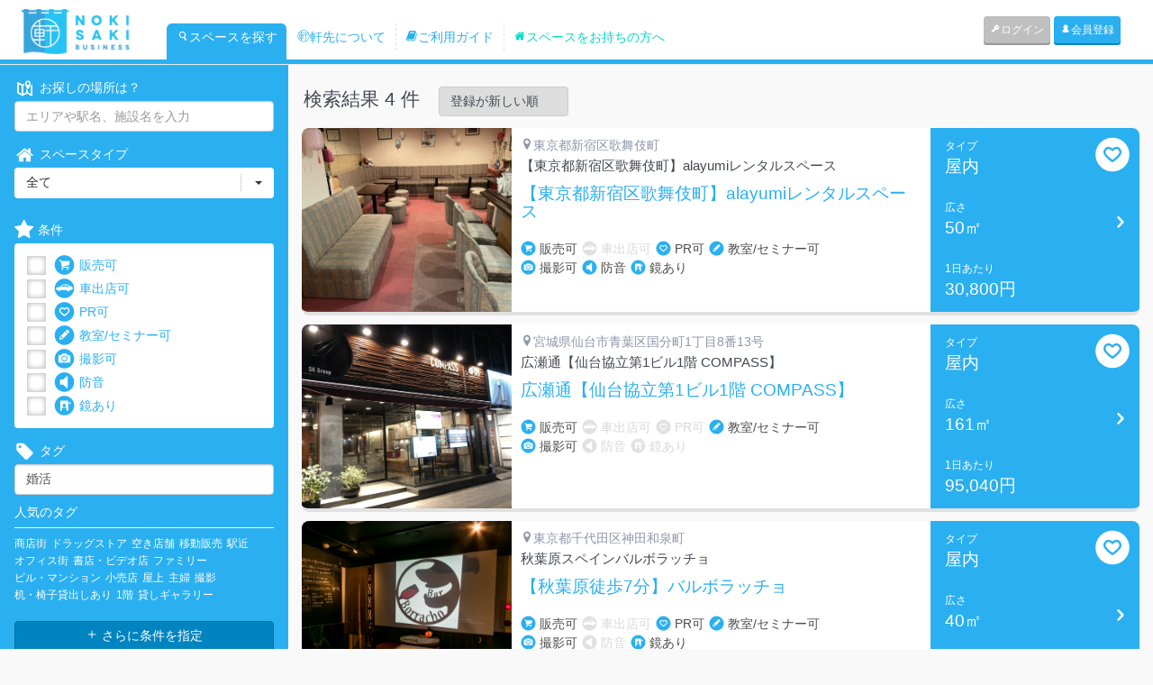

--- FILE ---
content_type: text/html; charset=UTF-8
request_url: https://business.nokisaki.com/search?tag=%E5%A9%9A%E6%B4%BB
body_size: 8082
content:
<!DOCTYPE html>
<html lang="ja" xmlns:og="http://ogp.me/ns#" xmlns:fb="http://www.facebook.com/2008/fbml">
<head>
	<meta charset='utf-8' content='text/html' http-equiv='content-type'>

		<meta content="width=device-width, initial-scale=1.0, user-scalable=no" name="viewport">
	
	<meta content='yes' name='apple-mobile-web-app-capable'>
	<meta content='translucent-black' name='apple-mobile-web-app-status-bar-style'>
	<meta content='ie=edge,chrome=1' http-equiv='x-ua-compatible'>

	<meta name="keywords" content="スペース,移動販売,間借り,店舗,飲食店,催事,プロモーション,レンタル,日貸し,週貸し,空き,貸し,土地活用" />
	<meta name="description" content="軒先ビジネスは、だれでも簡単にお店が開けるサービスです。多種多様な用途にご利用できるスペースや間借りができる飲食店舗をご紹介！あなたの「いつか叶えたい夢」を今すぐ叶えるお手伝いをします。いつか自分のお店を持ちたい、お教室を開きたい、というあなたの夢、今すぐ実現させませんか？軒先ビジネスは、あなたのビジネスの最初の一歩を応援します。" />

	<meta name='author' content='Nokisaki Inc.'>


	<meta property="og:locale" content="ja_JP" />
	<meta property="og:type" content="website" />
	<meta property="og:title" content="Search - 軒先ビジネス【貸店舗や期間限定ショップの店舗物件、ポップアップストア出店スペース検索サイト】" />
	<meta property="og:description" content="軒先ビジネスは、だれでも簡単にお店が開けるサービスです。多種多様な用途にご利用できるスペースや間借りができる飲食店舗をご紹介！あなたの「いつか叶えたい夢」を今すぐ叶えるお手伝いをします。いつか自分のお店を持ちたい、お教室を開きたい、というあなたの夢、今すぐ実現させませんか？軒先ビジネスは、あなたのビジネスの最初の一歩を応援します。" />
	<meta property="og:url" content="https://business.nokisaki.com/search" />
	<meta property="og:site_name" content="軒先ビジネス【貸し店舗、空き店舗、間借り店舗等、ポップアップストア用レンタルスペース予約No.1】" />
	<meta property="article:publisher" content="https://www.facebook.com/nokisaki" />
			<meta property="og:image" content="https://business.nokisaki.com/img/common/ogp_search.png" />
		<meta property="fb:app_id" content="1394543310849992" />

	<meta name="twitter:title" content="Search - 軒先ビジネス【貸店舗や期間限定ショップの店舗物件、ポップアップストア出店スペース検索サイト】">
	<meta name="twitter:description" content="軒先ビジネスは、だれでも簡単にお店が開けるサービスです。多種多様な用途にご利用できるスペースや間借りができる飲食店舗をご紹介！あなたの「いつか叶えたい夢」を今すぐ叶えるお手伝いをします。いつか自分のお店を持ちたい、お教室を開きたい、というあなたの夢、今すぐ実現させませんか？軒先ビジネスは、あなたのビジネスの最初の一歩を応援します。">
			<meta name="twitter:image" content="https://business.nokisaki.com/img/common/ogp_search.png">
		<meta name="twitter:card" content="summary_large_image">
	<meta name="twitter:site" content="@nokisakicom">
	<meta name="twitter:domain" content="nokisaki.com/">
	<meta name="twitter:creator" content="@nokisakicom">

			<link href="https://business.nokisaki.com/search" rel="canonical" />
	
	<!-- Google Tag Manager -->
<script>(function(w,d,s,l,i){w[l]=w[l]||[];w[l].push({'gtm.start':
		new Date().getTime(),event:'gtm.js'});var f=d.getElementsByTagName(s)[0],
		j=d.createElement(s),dl=l!='dataLayer'?'&l='+l:'';j.async=true;j.src=
		'https://www.googletagmanager.com/gtm.js?id='+i+dl;f.parentNode.insertBefore(j,f);
	})(window,document,'script','dataLayer','GTM-NZ89QD');</script>
<!-- End Google Tag Manager -->

	<link href='/images/favicon.ico' rel='shortcut icon' type='image/x-icon'>
	<link href='/images/favicon.ico' rel='icon' type='image/x-icon'>
	<title>Search - 軒先ビジネス【貸店舗や期間限定ショップの店舗物件、ポップアップストア出店スペース検索サイト】</title>

	<link href='/images/favicon.ico' rel='shortcut icon'>
	<link href='/images/apple-touch-icon-precomposed.png' rel='apple-touch-icon-precomposed'>

	<!-- Bootstrap core CSS -->
	<link rel="stylesheet" type="text/css" href="/css/application.css?1765257148"/>	
	<!-- MODERNIZER JS -->
	<script type="text/javascript" src="/js/lib/modernizr.custom.js?1470388591"></script>
	<!--[if lt IE 9]>
		<script type="text/javascript" src="/js/html5shiv.js?1470388591"></script>
		<script type="text/javascript" src="/js/respond.min.js?1470388592"></script>
		<script type="text/javascript" src="/js/IE9.js?1470388591"></script>
	<![endif]-->

<script>
  (function(i,s,o,g,r,a,m){i['GoogleAnalyticsObject']=r;i[r]=i[r]||function(){
  (i[r].q=i[r].q||[]).push(arguments)},i[r].l=1*new Date();a=s.createElement(o),
  m=s.getElementsByTagName(o)[0];a.async=1;a.src=g;m.parentNode.insertBefore(a,m)
  })(window,document,'script','//www.google-analytics.com/analytics.js','ga');

  ga('create', 'UA-16794846-5', 'auto');
  ga('set', 'userId', "");
  ga('set', 'openSpaceSubCount', 0);
    ga('send', 'pageview');
</script>
<script async src="https://www.googletagmanager.com/gtag/js?id=AW-783571585"></script>
<script>
  window.dataLayer = window.dataLayer || [];
  function gtag(){dataLayer.push(arguments);}
  gtag('js', new Date());

  gtag('config', 'AW-783571585');
</script>

</head>

<body data-spy='scroll' data-target='.navbar-collapse' style="background-color:#f9f9f9;">
	
<!-- Google Tag Manager (noscript) -->
<noscript><iframe src="https://www.googletagmanager.com/ns.html?id=GTM-NZ89QD"
				  height="0" width="0" style="display:none;visibility:hidden"></iframe></noscript>
<!-- End Google Tag Manager (noscript) -->


	<header id='header'>
						<nav class="navbar navbar-default" role="navigation">
					<div class="container-fluid">
						<!-- Brand and toggle get grouped for better mobile display -->
						<div class="navbar-header">
							<button type="button" class="navbar-toggle collapsed" data-toggle="collapse" data-target="#bs-example-navbar-collapse-1">
								<span class="sr-only">Toggle navigation</span>
								<span class="icon-bar"></span>
								<span class="icon-bar"></span>
								<span class="icon-bar"></span>
							</button>
							<a class="navbar-brand" href="/" style="padding: 4px 40px 4px 20px;height: 60px;"><img alt="Nokisaki" src="/assets/images/logo-nokisaki.png" style="height: 50px;"></a>
							<ul class="hidden-xs hidden-sm nav navbar-nav main-menu">
																<li class="active"><a href="/search"><i class="icon-icon_nokisaki-24"></i>スペースを探す</a></li>
								<li class=""><a href="/pages/about"><i class="icon-icon_nokisaki-13"></i>軒先について</a></li>
								<li class=""><a href="/pages/flow"><i class="i icon-icon_nokisaki-36"></i>ご利用ガイド</a></li>
								<li class=""><a href="/pages/owner"><i class="icon-icon_nokisaki-46"></i>スペースをお持ちの方へ</a></li>
							</ul>
						</div>

						<!-- Collect the nav links, forms, and other content for toggling -->
						<div class="collapse navbar-collapse" id="bs-example-navbar-collapse-1">
							<ul class="nav navbar-nav navbar-right right-menu">
																<li class="visible-xs active"><a href="/search"><i class="icon-icon_nokisaki-24"></i>スペースを探す</a></li>
								<li class="visible-xs "><a href="/pages/about"><i class="icon-icon_nokisaki-13"></i>軒先について</a></li>
								<li class="visible-xs "><a href="/pages/flow"><i class="i icon-icon_nokisaki-36"></i>ご利用ガイド</a></li>
								<li class="visible-xs "><a href="/pages/owner"><i class="icon-icon_nokisaki-46"></i>スペースをお持ちの方へ</a></li>
																<li><a href="/users/login" class="btn btn-xs btn-gray"><i class='icon-icon_nokisaki-25'></i>ログイン</a></li>
								<li><a href="/users/registry" class="btn btn-xs btn-primary"><i class='icon-icon_nokisaki-26'></i>会員登録</a></li>
															</ul>
						</div><!-- /.navbar-collapse -->
					</div><!-- /.container-fluid -->
				</nav>
	</header>

	
	<div id='contents'>
		<div style="background-color: #e9edf0;">
			<div class="container">
				<div class="col-sm-12">
									</div>
			</div>
		</div>
				<div class='container-fluid search' id="search-index">
			<div class='row wrap-search_page'>
				<div class='col-sm-3 col-xs-12 tile-box' id='search-sidebar'>
					<form action="/search" class="search-form" id="SearchFormIndexForm" method="get" accept-charset="utf-8"><input type="hidden" name="order" value="created:desc" class="order" id="SearchFormOrder"/><input type="hidden" name="page" value="1" class="page" id="SearchFormPage"/><input type="hidden" name="legacy_style" value="1" id="SearchFormLegacyStyle"/>						<div class='top-sidebar'>
								<label>
									<i class='icon-icon_nokisaki-29'></i>
									お探しの場所は？
								</label>
								<input name="keyword" class="form-control" placeholder="エリアや駅名、施設名を入力" type="text" id="SearchFormKeyword"/>								<label>
									<i class='icon-icon_nokisaki-46'></i>
									スペースタイプ
								</label>
								<select name="type" class="form-control select-drop-down" id="SearchFormType">
<option value="">全て</option>
<option value="1">屋内</option>
<option value="2">屋外</option>
<option value="3">屋上</option>
<option value="4">広告</option>
<option value="5">飲食営業</option>
</select>								<label>
									<i class='fa fa-star'></i>
									条件
								</label>
								<div class='condition'>
									<p class="checkbox">
										<input type="checkbox" name="c1" class="css-checkbox" value="1" id="SearchFormC1"/>										<label class="css-label" for='SearchFormC1'><i class='icon-icon_nokisaki-03'></i>販売可</label>
									</p>
									<p class="checkbox">
										<input type="checkbox" name="c2" class="css-checkbox" value="1" id="SearchFormC2"/>										<label class="css-label" for='SearchFormC2'><i class='icon-icon_nokisaki-05'></i>車出店可</label>
									</p>
									<p class="checkbox">
										<input type="checkbox" name="c3" class="css-checkbox" value="1" id="SearchFormC3"/>										<label class="css-label" for='SearchFormC3'><i class='icon-icon_nokisaki-01'></i>PR可</label>
									</p>
									<p class="checkbox">
										<input type="checkbox" name="c4" class="css-checkbox" value="1" id="SearchFormC4"/>										<label class="css-label" for='SearchFormC4'><i class='icon-icon_nokisaki-10'></i>教室/セミナー可</label>
									</p>
									<p class="checkbox">
										<input type="checkbox" name="c5" class="css-checkbox" value="1" id="SearchFormC5"/>										<label class="css-label" for='SearchFormC5'><i class='icon-icon_nokisaki-04'></i>撮影可</label>
									</p>
									<p class="checkbox">
										<input type="checkbox" name="c6" class="css-checkbox" value="1" id="SearchFormC6"/>										<label class="css-label" for='SearchFormC6'><i class='icon-icon_nokisaki-11'></i>防音</label>
									</p>
									<p class="checkbox">
										<input type="checkbox" name="c7" class="css-checkbox" value="1" id="SearchFormC7"/>										<label class="css-label" for='SearchFormC7'><i class='icon-icon_nokisaki-02'></i>鏡あり</label>
									</p>
								</div>
								<label>
									<i class='icon-icon_nokisaki-41'></i>
									タグ
								</label>
								<input name="tag" class="form-control" placeholder="キーワードを入力してください" type="text" value="婚活" id="SearchFormTag"/>								<p class='name'>人気のタグ</p>
								<ul class='tagcloud'>
									<li>
										<a>商店街</a>
									</li>
									<li>
										<a>ドラッグストア</a>
									</li>
									<li>
										<a>空き店舗</a>
									</li>
									<li>
										<a>移動販売</a>
									</li>
									<li>
										<a>駅近</a>
									</li>
									<li>
										<a>オフィス街</a>
									</li>
									<li>
										<a>書店・ビデオ店</a>
									</li>
									<li>
										<a>ファミリー</a>
									</li>
									<li>
										<a>ビル・マンション</a>
									</li>
									<li>
										<a>小売店</a>
									</li>
									<li>
										<a>屋上</a>
									</li>
									<li>
										<a>主婦</a>
									</li>
									<li>
										<a>撮影</a>
									</li>
									<li>
										<a>机・椅子貸出しあり</a>
									</li>
									<li>
										<a>1階</a>
									</li>
									<li>
										<a>貸しギャラリー</a>
									</li>
								</ul>
								<div class='clear'></div>
								
								<div class="submit">
									<button type="button" class="btn btn-primary btn-block" data-toggle="collapse" data-target="#search-panel"><i class="icon-icon_nokisaki-19"></i> さらに条件を指定</button>
								</div>
						</div>

						<div id="search-panel" class="collapse">

							<div class='bottom-sidebar'>
									<label>
										<i class='icon-icon_nokisaki-12'></i>
										料金 (1日あたり)
									</label>
									<div class='rates'>
										<input class='slider' data-slider-max='1000000' data-slider-min='0' data-slider-step='500' data-slider-value='[0,1000000]' type='text' name='fee'>
										<span class='left'>0円</span>
										<span class='right'>1,000,000円</span>
									</div>
									<label>
										<i class='icon-icon_nokisaki-46'></i>
										広さ
									</label>
									<div class='breadth'>
										<input class='slider' data-slider-max='2000' data-slider-min='0' data-slider-step='1' data-slider-value='[0,2000]' type='text' name='extent'>
										<span class='left'>0㎡</span>
										<span class='right'>2000㎡</span>
									</div>
									<label>
										<i class='fa fa-star'></i>
										設備
									</label>
									<div class='setsubi'>
										<p class="checkbox">
											<input type="checkbox" name="s1" class="css-checkbox" value="1" id="SearchFormS1"/>											<label class="css-label" for='SearchFormS1'>駐車場</label>
										</p>
										<p class="checkbox">
											<input type="checkbox" name="s2" class="css-checkbox" value="1" id="SearchFormS2"/>											<label class="css-label" for='SearchFormS2'>鍵</label>
										</p>
										<p class="checkbox">
											<input type="checkbox" name="s3" class="css-checkbox" value="1" id="SearchFormS3"/>											<label class="css-label" for='SearchFormS3'>水道</label>
										</p>
										<p class="checkbox">
											<input type="checkbox" name="s4" class="css-checkbox" value="1" id="SearchFormS4"/>											<label class="css-label" for='SearchFormS4'>扉</label>
										</p>
										<p class="checkbox">
											<input type="checkbox" name="s5" class="css-checkbox" value="1" id="SearchFormS5"/>											<label class="css-label" for='SearchFormS5'>シャッター</label>
										</p>
										<p class="checkbox">
											<input type="checkbox" name="s6" class="css-checkbox" value="1" id="SearchFormS6"/>											<label class="css-label" for='SearchFormS6'>床(砂利・土)</label>
										</p>
										<p class="checkbox">
											<input type="checkbox" name="s7" class="css-checkbox" value="1" id="SearchFormS7"/>											<label class="css-label" for='SearchFormS7'>床(砂利・土以外)</label>
										</p>
										<p class="checkbox">
											<input type="checkbox" name="s8" class="css-checkbox" value="1" id="SearchFormS8"/>											<label class="css-label" for='SearchFormS8'>電気コンセント</label>
										</p>
										<p class="checkbox">
											<input type="checkbox" name="s9" class="css-checkbox" value="1" id="SearchFormS9"/>											<label class="css-label" for='SearchFormS9'>照明</label>
										</p>
										<p class="checkbox">
											<input type="checkbox" name="s10" class="css-checkbox" value="1" id="SearchFormS10"/>											<label class="css-label" for='SearchFormS10'>暖房</label>
										</p>
										<p class="checkbox">
											<input type="checkbox" name="s11" class="css-checkbox" value="1" id="SearchFormS11"/>											<label class="css-label" for='SearchFormS11'>冷房</label>
										</p>
										<p class="checkbox">
											<input type="checkbox" name="s12" class="css-checkbox" value="1" id="SearchFormS12"/>											<label class="css-label" for='SearchFormS12'>屋根</label>
										</p>
										<p class="checkbox">
											<input type="checkbox" name="s13" class="css-checkbox" value="1" id="SearchFormS13"/>											<label class="css-label" for='SearchFormS13'>トイレ</label>
										</p>
										<p class="checkbox">
											<input type="checkbox" name="s14" class="css-checkbox" value="1" id="SearchFormS14"/>											<label class="css-label" for='SearchFormS14'>インターネット接続</label>
										</p>
									</div>
							</div>

						</div>

						<div class="submit footer-sidebar">
							<button class="btn btn-primary btn-block" id="search-btn" type="submit"><i class="icon-icon_nokisaki-24"></i> 検索</button>
						</div>
					</form>

				</div>
				<div class='col-sm-9 col-xs-12 tile-box' id='main-search'>
					<div id='space-list'>

						
						<div class="space-list space-container">
							<div class="search-result-header">
								<h2>検索結果 4 件</h2>
								<select id="order-selector">
									<option value="created:desc">登録が新しい順</option>
									<option value="created:asc">登録が古い順</option>
									<option value="price:desc">料金が高い順</option>
									<option value="price:asc">料金が低い順</option>
								</select>
							</div>
							<div class="search-result">
								<div class="search-result">
	<div class='space-list-item-legacy'>

	<div class="legacy-style">
		<div class='row space-item'>
			<div class='space space-type-search-result'>
				<div class='order-space-left col-xs-12 col-sm-3 tile-box clearfix'>
					<a href='/spaces/detail/11160'>
						<img alt="space image" src="https://business.cdn.nokisaki.com/subs/1/11160/S_68e60235a7067.jpeg" />
					</a>
				</div>

				<div class='order-space-center col-xs-8 col-sm-6 tile-box clearfix'>
					<div class='order-space-info'>
						<div class='addr'><i class="icon-icon_nokisaki-37"></i>東京都新宿区歌舞伎町</div>
						<p>【東京都新宿区歌舞伎町】alayumiレンタルスペース</p>
					</div>
					<a class='title' href='/spaces/detail/11160'>【東京都新宿区歌舞伎町】alayumiレンタルスペース</a>
					<div class='order-item'>
						<div class='second col-xs-12 sm-zeropad'>
											<span class='active'>
												<i class='icon-icon_nokisaki-03'></i>
												販売可
											</span>
							<span>
												<i class='icon-icon_nokisaki-05'></i>
												車出店可
											</span>
							<span class='active'>
												<i class='icon-icon_nokisaki-01'></i>
												PR可
											</span>
							<span class='active'>
												<i class='icon-icon_nokisaki-10'></i>
												教室/セミナー可
											</span>
							<div class='clear'></div>
							<span class='active'>
												<i class='icon-icon_nokisaki-04'></i>
												撮影可
											</span>
							<span class='active'>
												<i class='icon-icon_nokisaki-11'></i>
												防音
											</span>
							<span class='active'>
												<i class='icon-icon_nokisaki-02'></i>
												鏡あり
											</span>
						</div>
					</div>
					<div class='order-item last' style="display:none;">
						<i class='icon-icon_nokisaki-41'></i>
						<span>
											タグ
										</span>
						<ul class='tagcloud'>
															<li>
									<a href='/search?tag=%E5%A5%B3%E5%AD%90%E4%BC%9A'>女子会</a>
								</li>
															<li>
									<a href='/search?tag=%E4%BA%8C%E6%AC%A1%E4%BC%9A'>二次会</a>
								</li>
															<li>
									<a href='/search?tag=%E3%83%81%E3%82%A7%E3%82%AD%E4%BC%9A'>チェキ会</a>
								</li>
															<li>
									<a href='/search?tag=%E8%AA%95%E7%94%9F%E6%97%A5%E4%BC%9A'>誕生日会</a>
								</li>
															<li>
									<a href='/search?tag=%E3%82%AB%E3%83%95%E3%82%A7%E4%BC%9A'>カフェ会</a>
								</li>
															<li>
									<a href='/search?tag=%E5%A9%9A%E6%B4%BB%C2%B7%E8%A1%97%E3%82%B3%E3%83%B3'>婚活·街コン</a>
								</li>
															<li>
									<a href='/search?tag=%E7%95%B0%E6%A5%AD%E7%A8%AE%E4%BA%A4%E6%B5%81%E4%BC%9A'>異業種交流会</a>
								</li>
															<li>
									<a href='/search?tag=%E5%8B%89%E5%BC%B7%E4%BC%9A'>勉強会</a>
								</li>
															<li>
									<a href='/search?tag=%E9%A3%9F%E4%BA%8B%E4%BC%9A'>食事会</a>
								</li>
															<li>
									<a href='/search?tag=%E8%AA%AD%E6%9B%B8%E4%BC%9A'>読書会</a>
								</li>
															<li>
									<a href='/search?tag=%E5%9C%B0%E5%9F%9F%E4%BA%A4%E6%B5%81'>地域交流</a>
								</li>
															<li>
									<a href='/search?tag=%E6%9C%9D%E6%B4%BB'>朝活</a>
								</li>
															<li>
									<a href='/search?tag=%E3%83%93%E3%82%B8%E3%83%8D%E3%82%B9%E4%BA%A4%E6%B5%81%E4%BC%9A'>ビジネス交流会</a>
								</li>
															<li>
									<a href='/search?tag=%E3%83%80%E3%82%A4%E3%83%90%E3%83%BC%E3%82%B7%E3%83%86%E3%82%A3%E2%80%A2%E5%A4%9A%E6%A7%98%E6%80%A7'>ダイバーシティ•多様性</a>
								</li>
															<li>
									<a href='/search?tag=%E8%B6%A3%E5%91%B3%2F%E3%83%A9%E3%82%A4%E3%83%95%E3%82%B9%E3%82%BF%E3%82%A4%E3%83%AB'>趣味/ライフスタイル</a>
								</li>
															<li>
									<a href='/search?tag=%E3%82%AD%E3%83%A3%E3%83%AA%E3%82%A2%2F%E5%89%AF%E6%A5%AD'>キャリア/副業</a>
								</li>
															<li>
									<a href='/search?tag=%E3%83%95%E3%82%A1%E3%82%A4%E3%83%8A%E3%83%B3%E3%82%B9%2F%E3%81%8A%E9%87%91'>ファイナンス/お金</a>
								</li>
															<li>
									<a href='/search?tag=%E7%B5%8C%E5%96%B6%2F%E8%B5%B7%E6%A5%AD'>経営/起業</a>
								</li>
															<li>
									<a href='/search?tag=%E3%83%93%E3%82%B8%E3%83%8D%E3%82%B9%E3%82%B9%E3%82%AD%E3%83%AB%2F%E8%87%AA%E5%B7%B1%E5%95%93%E7%99%BA'>ビジネススキル/自己啓発</a>
								</li>
													</ul>
					</div>
				</div>

				<div class='order-space-right col-xs-4 col-sm-3 tile-box clearfix'>
					<a href='/spaces/detail/11160'>
						<div class='book'>
							
							<div class='book-left tile-box'>
								<span>タイプ</span>
								<span class='type'>屋内</span>
								<span>広さ</span>
								<span class='area'>50㎡</span>
								<span>1日あたり</span>

								<span class='price'>30,800円</span>

							</div>
							<div class='book-right tile-box'>
								<i class='icon-icon_nokisaki-22'></i>
							</div>
						</div>
					</a>
				</div>
				<a href=/mypage/bookmark/11160>
					<i class="icon-icon_nokisaki-01" style="font-size: 40px;position: absolute;top: 10px;right: 10px;color: #ffffff; "></i>
				</a>
			</div>
		</div>

	</div>
</div>

<div class='space-list-item-legacy'>

	<div class="legacy-style">
		<div class='row space-item'>
			<div class='space space-type-search-result'>
				<div class='order-space-left col-xs-12 col-sm-3 tile-box clearfix'>
					<a href='/spaces/detail/8977'>
						<img alt="space image" src="https://business.cdn.nokisaki.com/subs/0/8977/S_5f840961f12a5.jpg" />
					</a>
				</div>

				<div class='order-space-center col-xs-8 col-sm-6 tile-box clearfix'>
					<div class='order-space-info'>
						<div class='addr'><i class="icon-icon_nokisaki-37"></i>宮城県仙台市青葉区国分町1丁目8番13号</div>
						<p>広瀬通【仙台協立第1ビル1階 COMPASS】</p>
					</div>
					<a class='title' href='/spaces/detail/8977'>広瀬通【仙台協立第1ビル1階 COMPASS】</a>
					<div class='order-item'>
						<div class='second col-xs-12 sm-zeropad'>
											<span class='active'>
												<i class='icon-icon_nokisaki-03'></i>
												販売可
											</span>
							<span>
												<i class='icon-icon_nokisaki-05'></i>
												車出店可
											</span>
							<span>
												<i class='icon-icon_nokisaki-01'></i>
												PR可
											</span>
							<span class='active'>
												<i class='icon-icon_nokisaki-10'></i>
												教室/セミナー可
											</span>
							<div class='clear'></div>
							<span class='active'>
												<i class='icon-icon_nokisaki-04'></i>
												撮影可
											</span>
							<span>
												<i class='icon-icon_nokisaki-11'></i>
												防音
											</span>
							<span>
												<i class='icon-icon_nokisaki-02'></i>
												鏡あり
											</span>
						</div>
					</div>
					<div class='order-item last' style="display:none;">
						<i class='icon-icon_nokisaki-41'></i>
						<span>
											タグ
										</span>
						<ul class='tagcloud'>
															<li>
									<a href='/search?tag=%E3%82%A4%E3%83%99%E3%83%B3%E3%83%88%E3%82%B9%E3%83%9A%E3%83%BC%E3%82%B9'>イベントスペース</a>
								</li>
															<li>
									<a href='/search?tag=%E6%98%A0%E7%94%BB%E9%91%91%E8%B3%9E%E4%BC%9A+'>映画鑑賞会 </a>
								</li>
															<li>
									<a href='/search?tag=%E3%83%91%E3%83%BC%E3%83%86%E3%82%A3%E3%83%BC+'>パーティー </a>
								</li>
															<li>
									<a href='/search?tag=%E8%A1%97%E3%82%B3%E3%83%B3'>街コン</a>
								</li>
															<li>
									<a href='/search?tag=%E5%A9%9A%E6%B4%BB%E3%83%91%E3%83%BC%E3%83%86%E3%82%A3'>婚活パーティ</a>
								</li>
															<li>
									<a href='/search?tag=%E5%80%8B%E5%AE%A4%E3%83%87%E3%83%BC%E3%83%88'>個室デート</a>
								</li>
															<li>
									<a href='/search?tag=%E5%A5%B3%E5%AD%90%E4%BC%9A'>女子会</a>
								</li>
															<li>
									<a href='/search?tag=%E3%82%B3%E3%82%B9%E3%83%97%E3%83%AC%E3%83%91%E3%83%BC%E3%83%86%E3%82%A3+'>コスプレパーティ </a>
								</li>
															<li>
									<a href='/search?tag=%E5%BF%98%E5%B9%B4%E4%BC%9A'>忘年会</a>
								</li>
															<li>
									<a href='/search?tag=%E6%96%B0%E5%B9%B4%E4%BC%9A'>新年会</a>
								</li>
															<li>
									<a href='/search?tag=%E5%90%8C%E7%AA%93%E4%BC%9A'>同窓会</a>
								</li>
															<li>
									<a href='/search?tag=%E4%BA%8C%E6%AC%A1%E4%BC%9A'>二次会</a>
								</li>
															<li>
									<a href='/search?tag=%E6%AD%93%E9%80%81%E8%BF%8E%E4%BC%9A'>歓送迎会</a>
								</li>
															<li>
									<a href='/search?tag=%E9%80%81%E5%88%A5%E4%BC%9A'>送別会</a>
								</li>
															<li>
									<a href='/search?tag=%E6%87%87%E8%A6%AA%E4%BC%9A'>懇親会</a>
								</li>
															<li>
									<a href='/search?tag=%E7%B4%8D%E4%BC%9A%E3%83%BB%E7%B7%A0%E3%82%81%E4%BC%9A+'>納会・締め会 </a>
								</li>
															<li>
									<a href='/search?tag=%E8%BF%BD%E3%81%84%E3%82%B3%E3%83%B3'>追いコン</a>
								</li>
													</ul>
					</div>
				</div>

				<div class='order-space-right col-xs-4 col-sm-3 tile-box clearfix'>
					<a href='/spaces/detail/8977'>
						<div class='book'>
							
							<div class='book-left tile-box'>
								<span>タイプ</span>
								<span class='type'>屋内</span>
								<span>広さ</span>
								<span class='area'>161㎡</span>
								<span>1日あたり</span>

								<span class='price'>95,040円</span>

							</div>
							<div class='book-right tile-box'>
								<i class='icon-icon_nokisaki-22'></i>
							</div>
						</div>
					</a>
				</div>
				<a href=/mypage/bookmark/8977>
					<i class="icon-icon_nokisaki-01" style="font-size: 40px;position: absolute;top: 10px;right: 10px;color: #ffffff; "></i>
				</a>
			</div>
		</div>

	</div>
</div>

<div class='space-list-item-legacy'>

	<div class="legacy-style">
		<div class='row space-item'>
			<div class='space space-type-search-result'>
				<div class='order-space-left col-xs-12 col-sm-3 tile-box clearfix'>
					<a href='/spaces/detail/8785'>
						<img alt="space image" src="https://business.cdn.nokisaki.com/subs/0/8785/S_5e2342baed8b8.jpg" />
					</a>
				</div>

				<div class='order-space-center col-xs-8 col-sm-6 tile-box clearfix'>
					<div class='order-space-info'>
						<div class='addr'><i class="icon-icon_nokisaki-37"></i>東京都千代田区神田和泉町</div>
						<p>秋葉原スペインバルボラッチョ</p>
					</div>
					<a class='title' href='/spaces/detail/8785'>【秋葉原徒歩7分】バルボラッチョ</a>
					<div class='order-item'>
						<div class='second col-xs-12 sm-zeropad'>
											<span class='active'>
												<i class='icon-icon_nokisaki-03'></i>
												販売可
											</span>
							<span>
												<i class='icon-icon_nokisaki-05'></i>
												車出店可
											</span>
							<span class='active'>
												<i class='icon-icon_nokisaki-01'></i>
												PR可
											</span>
							<span class='active'>
												<i class='icon-icon_nokisaki-10'></i>
												教室/セミナー可
											</span>
							<div class='clear'></div>
							<span class='active'>
												<i class='icon-icon_nokisaki-04'></i>
												撮影可
											</span>
							<span>
												<i class='icon-icon_nokisaki-11'></i>
												防音
											</span>
							<span class='active'>
												<i class='icon-icon_nokisaki-02'></i>
												鏡あり
											</span>
						</div>
					</div>
					<div class='order-item last' style="display:none;">
						<i class='icon-icon_nokisaki-41'></i>
						<span>
											タグ
										</span>
						<ul class='tagcloud'>
															<li>
									<a href='/search?tag=%E3%82%AA%E3%83%95%E3%82%A3%E3%82%B9%E8%A1%97'>オフィス街</a>
								</li>
															<li>
									<a href='/search?tag=%E4%BD%8F%E5%AE%85%E8%A1%97'>住宅街</a>
								</li>
															<li>
									<a href='/search?tag=%E3%82%AA%E3%83%95%E4%BC%9A'>オフ会</a>
								</li>
															<li>
									<a href='/search?tag=%E3%83%97%E3%83%AD%E3%82%B8%E3%82%A7%E3%82%AF%E3%82%BF%E3%83%BC'>プロジェクター</a>
								</li>
															<li>
									<a href='/search?tag=%E6%96%99%E7%90%86'>料理</a>
								</li>
															<li>
									<a href='/search?tag=%E7%A7%8B%E8%91%89%E5%8E%9F'>秋葉原</a>
								</li>
															<li>
									<a href='/search?tag=%E6%B5%85%E8%8D%89%E6%A9%8B'>浅草橋</a>
								</li>
															<li>
									<a href='/search?tag=%E5%8E%A8%E6%88%BF'>厨房</a>
								</li>
															<li>
									<a href='/search?tag=%E3%82%B3%E3%82%B9%E3%83%97%E3%83%AC'>コスプレ</a>
								</li>
															<li>
									<a href='/search?tag=%E3%82%A2%E3%82%A4%E3%83%89%E3%83%AB'>アイドル</a>
								</li>
															<li>
									<a href='/search?tag=%E3%82%AA%E3%82%BF%E3%82%AF'>オタク</a>
								</li>
															<li>
									<a href='/search?tag=%E3%81%8A%E3%81%97%E3%82%83%E3%82%8C'>おしゃれ</a>
								</li>
															<li>
									<a href='/search?tag=%E3%83%90%E3%83%AB'>バル</a>
								</li>
															<li>
									<a href='/search?tag=%E3%83%9E%E3%83%9E%E5%8F%8B'>ママ友</a>
								</li>
															<li>
									<a href='/search?tag=%E3%82%B2%E3%83%BC%E3%83%A0'>ゲーム</a>
								</li>
															<li>
									<a href='/search?tag=%E5%A9%9A%E6%B4%BB'>婚活</a>
								</li>
															<li>
									<a href='/search?tag=%E3%83%AF%E3%82%A4%E3%83%B3'>ワイン</a>
								</li>
															<li>
									<a href='/search?tag=%E3%83%91%E3%82%A8%E3%83%AA%E3%82%A2'>パエリア</a>
								</li>
															<li>
									<a href='/search?tag=%E3%82%A2%E3%83%92%E3%83%BC%E3%82%B8%E3%83%A7'>アヒージョ</a>
								</li>
															<li>
									<a href='/search?tag=%E3%82%B5%E3%83%B3%E3%82%B0%E3%83%AA%E3%82%A2'>サングリア</a>
								</li>
															<li>
									<a href='/search?tag=%E3%82%B9%E3%83%9A%E3%82%A4%E3%83%B3'>スペイン</a>
								</li>
															<li>
									<a href='/search?tag=%E5%B0%8F%E4%BA%BA%E6%95%B0'>小人数</a>
								</li>
													</ul>
					</div>
				</div>

				<div class='order-space-right col-xs-4 col-sm-3 tile-box clearfix'>
					<a href='/spaces/detail/8785'>
						<div class='book'>
							
							<div class='book-left tile-box'>
								<span>タイプ</span>
								<span class='type'>屋内</span>
								<span>広さ</span>
								<span class='area'>40㎡</span>
								<span>1日あたり</span>

								<span class='price'>55,000円</span>

							</div>
							<div class='book-right tile-box'>
								<i class='icon-icon_nokisaki-22'></i>
							</div>
						</div>
					</a>
				</div>
				<a href=/mypage/bookmark/8785>
					<i class="icon-icon_nokisaki-01" style="font-size: 40px;position: absolute;top: 10px;right: 10px;color: #ffffff; "></i>
				</a>
			</div>
		</div>

	</div>
</div>

<div class='space-list-item-legacy'>

	<div class="legacy-style">
		<div class='row space-item'>
			<div class='space space-type-search-result'>
				<div class='order-space-left col-xs-12 col-sm-3 tile-box clearfix'>
					<a href='/spaces/detail/6976'>
						<img alt="space image" src="https://business.cdn.nokisaki.com/subs/0/6976/S_5909468c4f129.jpg" />
					</a>
				</div>

				<div class='order-space-center col-xs-8 col-sm-6 tile-box clearfix'>
					<div class='order-space-info'>
						<div class='addr'><i class="icon-icon_nokisaki-37"></i>東京都豊島区東池袋</div>
						<p>慶太ビル4F・カフェ風スタジオカジュアライズ</p>
					</div>
					<a class='title' href='/spaces/detail/6976'>【池袋駅 徒歩3分】ワンフロア貸切！キッチン付きイベントスペース</a>
					<div class='order-item'>
						<div class='second col-xs-12 sm-zeropad'>
											<span class='active'>
												<i class='icon-icon_nokisaki-03'></i>
												販売可
											</span>
							<span>
												<i class='icon-icon_nokisaki-05'></i>
												車出店可
											</span>
							<span class='active'>
												<i class='icon-icon_nokisaki-01'></i>
												PR可
											</span>
							<span class='active'>
												<i class='icon-icon_nokisaki-10'></i>
												教室/セミナー可
											</span>
							<div class='clear'></div>
							<span class='active'>
												<i class='icon-icon_nokisaki-04'></i>
												撮影可
											</span>
							<span>
												<i class='icon-icon_nokisaki-11'></i>
												防音
											</span>
							<span class='active'>
												<i class='icon-icon_nokisaki-02'></i>
												鏡あり
											</span>
						</div>
					</div>
					<div class='order-item last' style="display:none;">
						<i class='icon-icon_nokisaki-41'></i>
						<span>
											タグ
										</span>
						<ul class='tagcloud'>
															<li>
									<a href='/search?tag=%E6%B1%A0%E8%A2%8B'>池袋</a>
								</li>
															<li>
									<a href='/search?tag=%E3%83%91%E3%83%BC%E3%83%86%E3%82%A3'>パーティ</a>
								</li>
															<li>
									<a href='/search?tag=%E3%82%A4%E3%83%99%E3%83%B3%E3%83%88'>イベント</a>
								</li>
															<li>
									<a href='/search?tag=%E6%9D%B1%E4%BA%AC'>東京</a>
								</li>
															<li>
									<a href='/search?tag=%E5%A9%9A%E6%B4%BB'>婚活</a>
								</li>
															<li>
									<a href='/search?tag=%E6%81%8B%E6%B4%BB'>恋活</a>
								</li>
															<li>
									<a href='/search?tag=%E6%92%AE%E5%BD%B1'>撮影</a>
								</li>
															<li>
									<a href='/search?tag=%E3%82%B3%E3%82%B9%E3%83%97%E3%83%AC'>コスプレ</a>
								</li>
															<li>
									<a href='/search?tag=%E7%A0%94%E4%BF%AE'>研修</a>
								</li>
															<li>
									<a href='/search?tag=%E3%82%AD%E3%83%83%E3%83%81%E3%83%B3'>キッチン</a>
								</li>
															<li>
									<a href='/search?tag=%E5%A4%A7%E4%BA%BA%E6%95%B0'>大人数</a>
								</li>
															<li>
									<a href='/search?tag=%E3%83%AD%E3%82%B1'>ロケ</a>
								</li>
															<li>
									<a href='/search?tag=%E3%82%AA%E3%83%95%E3%82%A3%E3%82%B9'>オフィス</a>
								</li>
															<li>
									<a href='/search?tag=%E9%A7%85%E8%BF%91'>駅近</a>
								</li>
															<li>
									<a href='/search?tag=%E3%82%BB%E3%83%9F%E3%83%8A%E3%83%BC'>セミナー</a>
								</li>
															<li>
									<a href='/search?tag=%E3%82%AA%E3%82%B7%E3%83%A3%E3%83%AC'>オシャレ</a>
								</li>
															<li>
									<a href='/search?tag=%E3%82%B9%E3%82%BF%E3%82%B8%E3%82%AA'>スタジオ</a>
								</li>
															<li>
									<a href='/search?tag=%E8%A1%97%E3%82%B3%E3%83%B3'>街コン</a>
								</li>
															<li>
									<a href='/search?tag=%E5%90%88%E3%82%B3%E3%83%B3'>合コン</a>
								</li>
															<li>
									<a href='/search?tag=%E6%96%99%E7%90%86'>料理</a>
								</li>
															<li>
									<a href='/search?tag=%E7%89%A9%E8%B2%A9'>物販</a>
								</li>
															<li>
									<a href='/search?tag=%E3%83%97%E3%83%AD%E3%83%A2%E3%83%BC%E3%82%B7%E3%83%A7%E3%83%B3'>プロモーション</a>
								</li>
															<li>
									<a href='/search?tag=%E6%95%99%E5%AE%A4'>教室</a>
								</li>
													</ul>
					</div>
				</div>

				<div class='order-space-right col-xs-4 col-sm-3 tile-box clearfix'>
					<a href='/spaces/detail/6976'>
						<div class='book'>
							
							<div class='book-left tile-box'>
								<span>タイプ</span>
								<span class='type'>屋内</span>
								<span>広さ</span>
								<span class='area'>80㎡</span>
								<span>1日あたり</span>

								<span class='price'>27,500円</span>

							</div>
							<div class='book-right tile-box'>
								<i class='icon-icon_nokisaki-22'></i>
							</div>
						</div>
					</a>
				</div>
				<a href=/mypage/bookmark/6976>
					<i class="icon-icon_nokisaki-01" style="font-size: 40px;position: absolute;top: 10px;right: 10px;color: #ffffff; "></i>
				</a>
			</div>
		</div>

	</div>
</div>

</div>
							</div>
						</div>
					</div>

				</div>
			</div>
		</div>

	</div>

	<footer>
		<div class='inner'>
	<div class='topfoot'>
		<a href='/pages/about'>
			<i class='icon-icon_nokisaki-13'></i>
			<span>軒先について</span>
		</a>
		<a href='/pages/flow'>
			<i class='icon-icon_nokisaki-36'></i>
			<span>ご利用の流れ</span>
		</a>
		<a href='/pages/owner'>
			<i class='icon-icon_nokisaki-46'></i>
			<span>スペースをお持ちの方へ</span>
		</a>
		<a href='https://nokisaki-business.zendesk.com/hc/ja'>
			<i class='icon-icon_nokisaki-09'></i>
			<span>よくあるご質問</span>
		</a>
		<a href='/inquiries'>
			<i class='icon-icon_nokisaki-09'></i>
			<span>お問い合わせ</span>
		</a>
	</div>
	<div class='row bottomfoot'>
		<div class='col-xs-6'>
			<ul id='menu-five'>
				<li><a href='/users/login'>ログインページ</a></li>
				<li><a href='/users/registry'>新規登録ページ</a></li>
				<li><a href='/mypage'>マイページ</a></li>
				<li><a href='https://nokisaki-business.zendesk.com/hc/ja'>よくあるご質問</a></li>
				<li><a href='/inquiries'>お問い合わせ</a></li>
			</ul>
		</div>
		<div class='col-xs-6'>
			<ul id='menu-five'>
				<li><a href='/pages/rules'>サービス利用規約</a></li>
				<li><a href='/pages/userules'>スペース利用規約</a></li>
				<li><a href='/pages/regrules'>スペース登録規約</a></li>
				<li><a href='/pages/regal'>特商法</a></li>
				<li><a href='/pages/privacy'>個人情報保護方針</a></li>
				<li><a href='https://www.nokisaki.com/'>会社概要</a></li>
			</ul>
		</div>
	</div>
</div>
	</footer>


	<!-- Bootstrap core JavaScript -->
	<!-- Placed at the end of the document so the pages load faster -->

  <script type="text/javascript" src="/js/jquery-1.10.2.min.js?1470388591"></script>	<script type="text/javascript" src="/js/bootstrap.min.js?1470388590"></script>
  
	<script type="text/javascript" src="/js/lib/checkbox.js?1470388591"></script><script type="text/javascript" src="/js/search.js?1492611574"></script><script type="text/javascript" src="/js/lib/bootstrap-hover-dropdown.min.js?1470388591"></script><script type="text/javascript" src="/js/jquery.bootstrap-touchspin.js?1470388591"></script><script type="text/javascript" src="/js/lib/jquery.smooth-scroll.min.js?1470388591"></script><script type="text/javascript" src="/js/lib/bootstrap-select.js?1470388591"></script><script type="text/javascript" src="/js/lib/waypoints.min.js?1470388592"></script><script type="text/javascript" src="/js/all.js?1487914717"></script><script type="text/javascript" src="/js/main.js?1493192909"></script><script type="text/javascript" src="/js/lib/bootstrap-slider.js?1470388591"></script><script type="text/javascript" src="/js/lib/bootstrap-datepicker.js?1470388591"></script>
</body>
</html>


--- FILE ---
content_type: text/css
request_url: https://business.nokisaki.com/css/application.css?1765257148
body_size: 82431
content:
@charset "UTF-8";/*! normalize.css v3.0.2 | MIT License | git.io/normalize */html{font-family:sans-serif;-ms-text-size-adjust:100%;-webkit-text-size-adjust:100%}body{margin:0;-webkit-text-size-adjust:100%}article,aside,details,figcaption,figure,footer,header,hgroup,main,menu,nav,section,summary{display:block}audio,canvas,progress,video{display:inline-block;vertical-align:baseline}audio:not([controls]){display:none;height:0}[hidden],template{display:none}a{background-color:transparent}a:active,a:hover{outline:0}abbr[title]{border-bottom:1px dotted}b,strong{font-weight:700}dfn{font-style:italic}h1{font-size:2em;margin:.67em 0}mark{background:#ff0;color:#000}small{font-size:80%}sub,sup{font-size:75%;line-height:0;position:relative;vertical-align:baseline}sup{top:-.5em}sub{bottom:-.25em}img{border:0}svg:not(:root){overflow:hidden}figure{margin:1em 40px}hr{-moz-box-sizing:content-box;box-sizing:content-box;height:0}pre{overflow:auto}code,kbd,pre,samp{font-family:monospace,monospace;font-size:1em}button,input,optgroup,select,textarea{color:inherit;font:inherit;margin:0}button{overflow:visible}button,select{text-transform:none}button,html input[type=button],input[type=reset],input[type=submit]{-webkit-appearance:button;cursor:pointer}button[disabled],html input[disabled]{cursor:default}button::-moz-focus-inner,input::-moz-focus-inner{border:0;padding:0}input{line-height:normal}input[type=checkbox],input[type=radio]{box-sizing:border-box;padding:0}input[type=number]::-webkit-inner-spin-button,input[type=number]::-webkit-outer-spin-button{height:auto}input[type=search]{-webkit-appearance:textfield;-moz-box-sizing:content-box;-webkit-box-sizing:content-box;box-sizing:content-box}input[type=search]::-webkit-search-cancel-button,input[type=search]::-webkit-search-decoration{-webkit-appearance:none}fieldset{border:1px solid silver;margin:0 2px;padding:.35em .625em .75em}legend{border:0;padding:0}textarea{overflow:auto}optgroup{font-weight:700}table{border-collapse:collapse;border-spacing:0}td,th{padding:0}/*! Source: https://github.com/h5bp/html5-boilerplate/blob/master/src/css/main.css */@media print{*,:after,:before{background:0 0!important;color:#000!important;box-shadow:none!important;text-shadow:none!important}a,a:visited{text-decoration:underline}a[href]:after{content:" (" attr(href) ")"}abbr[title]:after{content:" (" attr(title) ")"}a[href^="#"]:after,a[href^="javascript:"]:after{content:""}blockquote,pre{border:1px solid #999;page-break-inside:avoid}thead{display:table-header-group}img,tr{page-break-inside:avoid}img{max-width:100%!important}h2,h3,p{orphans:3;widows:3}h2,h3{page-break-after:avoid}select{background:#fff!important}.navbar{display:none}.btn>.caret,.dropup>.btn>.caret{border-top-color:#000!important}.label{border:1px solid #000}.table{border-collapse:collapse!important}.table td,.table th{background-color:#fff!important}.table-bordered td,.table-bordered th{border:1px solid #ddd!important}}*{-webkit-box-sizing:border-box;-moz-box-sizing:border-box;box-sizing:border-box}:after,:before{-webkit-box-sizing:border-box;-moz-box-sizing:border-box;box-sizing:border-box}html{font-size:10px;-webkit-tap-highlight-color:transparent}body{font-family:"Helvetica Neue",Helvetica,Arial,sans-serif;font-size:14px;line-height:1.42857;color:#333;background-color:#fff}button,input,select,textarea{font-family:inherit;font-size:inherit;line-height:inherit}a{color:#2aaff0;text-decoration:none}a:focus,a:hover{color:#0e85c0}a:focus{outline:thin dotted;outline:5px auto -webkit-focus-ring-color;outline-offset:-2px}figure{margin:0}img{vertical-align:middle}.img-responsive{display:block;max-width:100%;height:auto}.img-rounded{border-radius:6px}.img-thumbnail{padding:4px;line-height:1.42857;background-color:#fff;border:1px solid #ddd;border-radius:4px;-webkit-transition:all .2s ease-in-out;-o-transition:all .2s ease-in-out;transition:all .2s ease-in-out;display:inline-block;max-width:100%;height:auto}.img-circle{border-radius:50%}hr{margin-top:20px;margin-bottom:20px;border:0;border-top:1px solid #eee}.sr-only{position:absolute;width:1px;height:1px;margin:-1px;padding:0;overflow:hidden;clip:rect(0,0,0,0);border:0}.sr-only-focusable:active,.sr-only-focusable:focus{position:static;width:auto;height:auto;margin:0;overflow:visible;clip:auto}.h1,.h2,.h3,.h4,.h5,.h6,h1,h2,h3,h4,h5,h6{font-family:inherit;font-weight:500;line-height:1.1;color:inherit}.h1 .small,.h1 small,.h2 .small,.h2 small,.h3 .small,.h3 small,.h4 .small,.h4 small,.h5 .small,.h5 small,.h6 .small,.h6 small,h1 .small,h1 small,h2 .small,h2 small,h3 .small,h3 small,h4 .small,h4 small,h5 .small,h5 small,h6 .small,h6 small{font-weight:400;line-height:1;color:#777}.h1,.h2,.h3,h1,h2,h3{margin-top:20px;margin-bottom:10px}.h1 .small,.h1 small,.h2 .small,.h2 small,.h3 .small,.h3 small,h1 .small,h1 small,h2 .small,h2 small,h3 .small,h3 small{font-size:65%}.h4,.h5,.h6,h4,h5,h6{margin-top:10px;margin-bottom:10px}.h4 .small,.h4 small,.h5 .small,.h5 small,.h6 .small,.h6 small,h4 .small,h4 small,h5 .small,h5 small,h6 .small,h6 small{font-size:75%}.h1,h1{font-size:36px}.h2,h2{font-size:30px}.h3,h3{font-size:24px}.h4,h4{font-size:18px}.h5,h5{font-size:14px}.h6,h6{font-size:12px}p{margin:0 0 10px}.lead{margin-bottom:20px;font-size:16px;font-weight:300;line-height:1.4}@media (min-width:992px){.lead{font-size:21px}}.small,small{font-size:85%}.mark,mark{background-color:#fcf8e3;padding:.2em}.text-left{text-align:left}.text-right{text-align:right}.text-center{text-align:center}.text-justify{text-align:justify}.text-nowrap{white-space:nowrap}.text-lowercase{text-transform:lowercase}.text-uppercase{text-transform:uppercase}.text-capitalize{text-transform:capitalize}.text-muted{color:#777}.text-primary{color:#2aaff0}a.text-primary:hover{color:#0f96d8}.text-success{color:#3c763d}a.text-success:hover{color:#2b542c}.text-info{color:#31708f}a.text-info:hover{color:#245269}.text-warning{color:#8a6d3b}a.text-warning:hover{color:#66512c}.text-danger{color:#a94442}a.text-danger:hover{color:#843534}.bg-primary{color:#fff}.bg-primary{background-color:#2aaff0}a.bg-primary:hover{background-color:#0f96d8}.bg-success{background-color:#dff0d8}a.bg-success:hover{background-color:#c1e2b3}.bg-info{background-color:#d9edf7}a.bg-info:hover{background-color:#afd9ee}.bg-warning{background-color:#fcf8e3}a.bg-warning:hover{background-color:#f7ecb5}.bg-danger{background-color:#f2dede}a.bg-danger:hover{background-color:#e4b9b9}.page-header{padding-bottom:9px;margin:40px 0 20px;border-bottom:1px solid #eee}ol,ul{margin-top:0;margin-bottom:10px}ol ol,ol ul,ul ol,ul ul{margin-bottom:0}.list-unstyled{padding-left:0;list-style:none}.list-inline{padding-left:0;list-style:none;margin-left:-5px}.list-inline>li{display:inline-block;padding-left:5px;padding-right:5px}dl{margin-top:0;margin-bottom:20px}dd,dt{line-height:1.42857}dt{font-weight:700}dd{margin-left:0}.dl-horizontal dd:after,.dl-horizontal dd:before{content:" ";display:table}.dl-horizontal dd:after{clear:both}@media (min-width:992px){.dl-horizontal dt{float:left;width:160px;clear:left;text-align:right;overflow:hidden;text-overflow:ellipsis;white-space:nowrap}.dl-horizontal dd{margin-left:180px}}abbr[data-original-title],abbr[title]{cursor:help;border-bottom:1px dotted #777}.initialism{font-size:90%;text-transform:uppercase}blockquote{padding:10px 20px;margin:0 0 20px;font-size:17.5px;border-left:5px solid #eee}blockquote ol:last-child,blockquote p:last-child,blockquote ul:last-child{margin-bottom:0}blockquote .small,blockquote footer,blockquote small{display:block;font-size:80%;line-height:1.42857;color:#777}blockquote .small:before,blockquote footer:before,blockquote small:before{content:'\2014 \00A0'}.blockquote-reverse,blockquote.pull-right{padding-right:15px;padding-left:0;border-right:5px solid #eee;border-left:0;text-align:right}.blockquote-reverse .small:before,.blockquote-reverse footer:before,.blockquote-reverse small:before,blockquote.pull-right .small:before,blockquote.pull-right footer:before,blockquote.pull-right small:before{content:''}.blockquote-reverse .small:after,.blockquote-reverse footer:after,.blockquote-reverse small:after,blockquote.pull-right .small:after,blockquote.pull-right footer:after,blockquote.pull-right small:after{content:'\00A0 \2014'}address{margin-bottom:20px;font-style:normal;line-height:1.42857}code,kbd,pre,samp{font-family:Menlo,Monaco,Consolas,"Courier New",monospace}code{padding:2px 4px;font-size:90%;color:#c7254e;background-color:#f9f2f4;border-radius:4px}kbd{padding:2px 4px;font-size:90%;color:#fff;background-color:#333;border-radius:3px;box-shadow:inset 0 -1px 0 rgba(0,0,0,.25)}kbd kbd{padding:0;font-size:100%;font-weight:700;box-shadow:none}pre{display:block;padding:9.5px;margin:0 0 10px;font-size:13px;line-height:1.42857;word-break:break-all;word-wrap:break-word;color:#333;background-color:#f5f5f5;border:1px solid #ccc;border-radius:4px}pre code{padding:0;font-size:inherit;color:inherit;white-space:pre-wrap;background-color:transparent;border-radius:0}.pre-scrollable{max-height:340px;overflow-y:scroll}.container{margin-right:auto;margin-left:auto;padding-left:15px;padding-right:15px}.container:after,.container:before{content:" ";display:table}.container:after{clear:both}@media (min-width:992px){.container{width:970px}}@media (min-width:992px){.container{width:970px}}@media (min-width:1200px){.container{width:1170px}}.container-fluid{margin-right:auto;margin-left:auto;padding-left:15px;padding-right:15px}.container-fluid:after,.container-fluid:before{content:" ";display:table}.container-fluid:after{clear:both}.row{margin-left:-15px;margin-right:-15px}.row:after,.row:before{content:" ";display:table}.row:after{clear:both}.col-lg-1,.col-lg-10,.col-lg-11,.col-lg-12,.col-lg-2,.col-lg-3,.col-lg-4,.col-lg-5,.col-lg-6,.col-lg-7,.col-lg-8,.col-lg-9,.col-md-1,.col-md-10,.col-md-11,.col-md-12,.col-md-2,.col-md-3,.col-md-4,.col-md-5,.col-md-6,.col-md-7,.col-md-8,.col-md-9,.col-sm-1,.col-sm-10,.col-sm-11,.col-sm-12,.col-sm-2,.col-sm-3,.col-sm-4,.col-sm-5,.col-sm-6,.col-sm-7,.col-sm-8,.col-sm-9,.col-xs-1,.col-xs-10,.col-xs-11,.col-xs-12,.col-xs-2,.col-xs-3,.col-xs-4,.col-xs-5,.col-xs-6,.col-xs-7,.col-xs-8,.col-xs-9{position:relative;min-height:1px;padding-left:15px;padding-right:15px}.col-xs-1,.col-xs-10,.col-xs-11,.col-xs-12,.col-xs-2,.col-xs-3,.col-xs-4,.col-xs-5,.col-xs-6,.col-xs-7,.col-xs-8,.col-xs-9{float:left}.col-xs-1{width:8.33333%}.col-xs-2{width:16.66667%}.col-xs-3{width:25%}.col-xs-4{width:33.33333%}.col-xs-5{width:41.66667%}.col-xs-6{width:50%}.col-xs-7{width:58.33333%}.col-xs-8{width:66.66667%}.col-xs-9{width:75%}.col-xs-10{width:83.33333%}.col-xs-11{width:91.66667%}.col-xs-12{width:100%}.col-xs-pull-0{right:auto}.col-xs-pull-1{right:8.33333%}.col-xs-pull-2{right:16.66667%}.col-xs-pull-3{right:25%}.col-xs-pull-4{right:33.33333%}.col-xs-pull-5{right:41.66667%}.col-xs-pull-6{right:50%}.col-xs-pull-7{right:58.33333%}.col-xs-pull-8{right:66.66667%}.col-xs-pull-9{right:75%}.col-xs-pull-10{right:83.33333%}.col-xs-pull-11{right:91.66667%}.col-xs-pull-12{right:100%}.col-xs-push-0{left:auto}.col-xs-push-1{left:8.33333%}.col-xs-push-2{left:16.66667%}.col-xs-push-3{left:25%}.col-xs-push-4{left:33.33333%}.col-xs-push-5{left:41.66667%}.col-xs-push-6{left:50%}.col-xs-push-7{left:58.33333%}.col-xs-push-8{left:66.66667%}.col-xs-push-9{left:75%}.col-xs-push-10{left:83.33333%}.col-xs-push-11{left:91.66667%}.col-xs-push-12{left:100%}.col-xs-offset-0{margin-left:0}.col-xs-offset-1{margin-left:8.33333%}.col-xs-offset-2{margin-left:16.66667%}.col-xs-offset-3{margin-left:25%}.col-xs-offset-4{margin-left:33.33333%}.col-xs-offset-5{margin-left:41.66667%}.col-xs-offset-6{margin-left:50%}.col-xs-offset-7{margin-left:58.33333%}.col-xs-offset-8{margin-left:66.66667%}.col-xs-offset-9{margin-left:75%}.col-xs-offset-10{margin-left:83.33333%}.col-xs-offset-11{margin-left:91.66667%}.col-xs-offset-12{margin-left:100%}@media (min-width:992px){.col-sm-1,.col-sm-10,.col-sm-11,.col-sm-12,.col-sm-2,.col-sm-3,.col-sm-4,.col-sm-5,.col-sm-6,.col-sm-7,.col-sm-8,.col-sm-9{float:left}.col-sm-1{width:8.33333%}.col-sm-2{width:16.66667%}.col-sm-3{width:25%}.col-sm-4{width:33.33333%}.col-sm-5{width:41.66667%}.col-sm-6{width:50%}.col-sm-7{width:58.33333%}.col-sm-8{width:66.66667%}.col-sm-9{width:75%}.col-sm-10{width:83.33333%}.col-sm-11{width:91.66667%}.col-sm-12{width:100%}.col-sm-pull-0{right:auto}.col-sm-pull-1{right:8.33333%}.col-sm-pull-2{right:16.66667%}.col-sm-pull-3{right:25%}.col-sm-pull-4{right:33.33333%}.col-sm-pull-5{right:41.66667%}.col-sm-pull-6{right:50%}.col-sm-pull-7{right:58.33333%}.col-sm-pull-8{right:66.66667%}.col-sm-pull-9{right:75%}.col-sm-pull-10{right:83.33333%}.col-sm-pull-11{right:91.66667%}.col-sm-pull-12{right:100%}.col-sm-push-0{left:auto}.col-sm-push-1{left:8.33333%}.col-sm-push-2{left:16.66667%}.col-sm-push-3{left:25%}.col-sm-push-4{left:33.33333%}.col-sm-push-5{left:41.66667%}.col-sm-push-6{left:50%}.col-sm-push-7{left:58.33333%}.col-sm-push-8{left:66.66667%}.col-sm-push-9{left:75%}.col-sm-push-10{left:83.33333%}.col-sm-push-11{left:91.66667%}.col-sm-push-12{left:100%}.col-sm-offset-0{margin-left:0}.col-sm-offset-1{margin-left:8.33333%}.col-sm-offset-2{margin-left:16.66667%}.col-sm-offset-3{margin-left:25%}.col-sm-offset-4{margin-left:33.33333%}.col-sm-offset-5{margin-left:41.66667%}.col-sm-offset-6{margin-left:50%}.col-sm-offset-7{margin-left:58.33333%}.col-sm-offset-8{margin-left:66.66667%}.col-sm-offset-9{margin-left:75%}.col-sm-offset-10{margin-left:83.33333%}.col-sm-offset-11{margin-left:91.66667%}.col-sm-offset-12{margin-left:100%}}@media (min-width:992px){.col-md-1,.col-md-10,.col-md-11,.col-md-12,.col-md-2,.col-md-3,.col-md-4,.col-md-5,.col-md-6,.col-md-7,.col-md-8,.col-md-9{float:left}.col-md-1{width:8.33333%}.col-md-2{width:16.66667%}.col-md-3{width:25%}.col-md-4{width:33.33333%}.col-md-5{width:41.66667%}.col-md-6{width:50%}.col-md-7{width:58.33333%}.col-md-8{width:66.66667%}.col-md-9{width:75%}.col-md-10{width:83.33333%}.col-md-11{width:91.66667%}.col-md-12{width:100%}.col-md-pull-0{right:auto}.col-md-pull-1{right:8.33333%}.col-md-pull-2{right:16.66667%}.col-md-pull-3{right:25%}.col-md-pull-4{right:33.33333%}.col-md-pull-5{right:41.66667%}.col-md-pull-6{right:50%}.col-md-pull-7{right:58.33333%}.col-md-pull-8{right:66.66667%}.col-md-pull-9{right:75%}.col-md-pull-10{right:83.33333%}.col-md-pull-11{right:91.66667%}.col-md-pull-12{right:100%}.col-md-push-0{left:auto}.col-md-push-1{left:8.33333%}.col-md-push-2{left:16.66667%}.col-md-push-3{left:25%}.col-md-push-4{left:33.33333%}.col-md-push-5{left:41.66667%}.col-md-push-6{left:50%}.col-md-push-7{left:58.33333%}.col-md-push-8{left:66.66667%}.col-md-push-9{left:75%}.col-md-push-10{left:83.33333%}.col-md-push-11{left:91.66667%}.col-md-push-12{left:100%}.col-md-offset-0{margin-left:0}.col-md-offset-1{margin-left:8.33333%}.col-md-offset-2{margin-left:16.66667%}.col-md-offset-3{margin-left:25%}.col-md-offset-4{margin-left:33.33333%}.col-md-offset-5{margin-left:41.66667%}.col-md-offset-6{margin-left:50%}.col-md-offset-7{margin-left:58.33333%}.col-md-offset-8{margin-left:66.66667%}.col-md-offset-9{margin-left:75%}.col-md-offset-10{margin-left:83.33333%}.col-md-offset-11{margin-left:91.66667%}.col-md-offset-12{margin-left:100%}}@media (min-width:1200px){.col-lg-1,.col-lg-10,.col-lg-11,.col-lg-12,.col-lg-2,.col-lg-3,.col-lg-4,.col-lg-5,.col-lg-6,.col-lg-7,.col-lg-8,.col-lg-9{float:left}.col-lg-1{width:8.33333%}.col-lg-2{width:16.66667%}.col-lg-3{width:25%}.col-lg-4{width:33.33333%}.col-lg-5{width:41.66667%}.col-lg-6{width:50%}.col-lg-7{width:58.33333%}.col-lg-8{width:66.66667%}.col-lg-9{width:75%}.col-lg-10{width:83.33333%}.col-lg-11{width:91.66667%}.col-lg-12{width:100%}.col-lg-pull-0{right:auto}.col-lg-pull-1{right:8.33333%}.col-lg-pull-2{right:16.66667%}.col-lg-pull-3{right:25%}.col-lg-pull-4{right:33.33333%}.col-lg-pull-5{right:41.66667%}.col-lg-pull-6{right:50%}.col-lg-pull-7{right:58.33333%}.col-lg-pull-8{right:66.66667%}.col-lg-pull-9{right:75%}.col-lg-pull-10{right:83.33333%}.col-lg-pull-11{right:91.66667%}.col-lg-pull-12{right:100%}.col-lg-push-0{left:auto}.col-lg-push-1{left:8.33333%}.col-lg-push-2{left:16.66667%}.col-lg-push-3{left:25%}.col-lg-push-4{left:33.33333%}.col-lg-push-5{left:41.66667%}.col-lg-push-6{left:50%}.col-lg-push-7{left:58.33333%}.col-lg-push-8{left:66.66667%}.col-lg-push-9{left:75%}.col-lg-push-10{left:83.33333%}.col-lg-push-11{left:91.66667%}.col-lg-push-12{left:100%}.col-lg-offset-0{margin-left:0}.col-lg-offset-1{margin-left:8.33333%}.col-lg-offset-2{margin-left:16.66667%}.col-lg-offset-3{margin-left:25%}.col-lg-offset-4{margin-left:33.33333%}.col-lg-offset-5{margin-left:41.66667%}.col-lg-offset-6{margin-left:50%}.col-lg-offset-7{margin-left:58.33333%}.col-lg-offset-8{margin-left:66.66667%}.col-lg-offset-9{margin-left:75%}.col-lg-offset-10{margin-left:83.33333%}.col-lg-offset-11{margin-left:91.66667%}.col-lg-offset-12{margin-left:100%}}table{background-color:transparent}caption{padding-top:8px;padding-bottom:8px;color:#777;text-align:left}th{text-align:left}.table{width:100%;max-width:100%;margin-bottom:20px}.table>tbody>tr>td,.table>tbody>tr>th,.table>tfoot>tr>td,.table>tfoot>tr>th,.table>thead>tr>td,.table>thead>tr>th{padding:8px;line-height:1.42857;vertical-align:top;border-top:1px solid #ddd}.table>thead>tr>th{vertical-align:bottom;border-bottom:2px solid #ddd}.table>caption+thead>tr:first-child>td,.table>caption+thead>tr:first-child>th,.table>colgroup+thead>tr:first-child>td,.table>colgroup+thead>tr:first-child>th,.table>thead:first-child>tr:first-child>td,.table>thead:first-child>tr:first-child>th{border-top:0}.table>tbody+tbody{border-top:2px solid #ddd}.table .table{background-color:#fff}.table-condensed>tbody>tr>td,.table-condensed>tbody>tr>th,.table-condensed>tfoot>tr>td,.table-condensed>tfoot>tr>th,.table-condensed>thead>tr>td,.table-condensed>thead>tr>th{padding:5px}.table-bordered{border:1px solid #ddd}.table-bordered>tbody>tr>td,.table-bordered>tbody>tr>th,.table-bordered>tfoot>tr>td,.table-bordered>tfoot>tr>th,.table-bordered>thead>tr>td,.table-bordered>thead>tr>th{border:1px solid #ddd}.table-bordered>thead>tr>td,.table-bordered>thead>tr>th{border-bottom-width:2px}.table-striped>tbody>tr:nth-child(odd){background-color:#f9f9f9}.table-hover>tbody>tr:hover{background-color:#f5f5f5}table col[class*=col-]{position:static;float:none;display:table-column}table td[class*=col-],table th[class*=col-]{position:static;float:none;display:table-cell}.table>tbody>tr.active>td,.table>tbody>tr.active>th,.table>tbody>tr>td.active,.table>tbody>tr>th.active,.table>tfoot>tr.active>td,.table>tfoot>tr.active>th,.table>tfoot>tr>td.active,.table>tfoot>tr>th.active,.table>thead>tr.active>td,.table>thead>tr.active>th,.table>thead>tr>td.active,.table>thead>tr>th.active{background-color:#f5f5f5}.table-hover>tbody>tr.active:hover>td,.table-hover>tbody>tr.active:hover>th,.table-hover>tbody>tr:hover>.active,.table-hover>tbody>tr>td.active:hover,.table-hover>tbody>tr>th.active:hover{background-color:#e8e8e8}.table>tbody>tr.success>td,.table>tbody>tr.success>th,.table>tbody>tr>td.success,.table>tbody>tr>th.success,.table>tfoot>tr.success>td,.table>tfoot>tr.success>th,.table>tfoot>tr>td.success,.table>tfoot>tr>th.success,.table>thead>tr.success>td,.table>thead>tr.success>th,.table>thead>tr>td.success,.table>thead>tr>th.success{background-color:#dff0d8}.table-hover>tbody>tr.success:hover>td,.table-hover>tbody>tr.success:hover>th,.table-hover>tbody>tr:hover>.success,.table-hover>tbody>tr>td.success:hover,.table-hover>tbody>tr>th.success:hover{background-color:#d0e9c6}.table>tbody>tr.info>td,.table>tbody>tr.info>th,.table>tbody>tr>td.info,.table>tbody>tr>th.info,.table>tfoot>tr.info>td,.table>tfoot>tr.info>th,.table>tfoot>tr>td.info,.table>tfoot>tr>th.info,.table>thead>tr.info>td,.table>thead>tr.info>th,.table>thead>tr>td.info,.table>thead>tr>th.info{background-color:#d9edf7}.table-hover>tbody>tr.info:hover>td,.table-hover>tbody>tr.info:hover>th,.table-hover>tbody>tr:hover>.info,.table-hover>tbody>tr>td.info:hover,.table-hover>tbody>tr>th.info:hover{background-color:#c4e3f3}.table>tbody>tr.warning>td,.table>tbody>tr.warning>th,.table>tbody>tr>td.warning,.table>tbody>tr>th.warning,.table>tfoot>tr.warning>td,.table>tfoot>tr.warning>th,.table>tfoot>tr>td.warning,.table>tfoot>tr>th.warning,.table>thead>tr.warning>td,.table>thead>tr.warning>th,.table>thead>tr>td.warning,.table>thead>tr>th.warning{background-color:#fcf8e3}.table-hover>tbody>tr.warning:hover>td,.table-hover>tbody>tr.warning:hover>th,.table-hover>tbody>tr:hover>.warning,.table-hover>tbody>tr>td.warning:hover,.table-hover>tbody>tr>th.warning:hover{background-color:#faf2cc}.table>tbody>tr.danger>td,.table>tbody>tr.danger>th,.table>tbody>tr>td.danger,.table>tbody>tr>th.danger,.table>tfoot>tr.danger>td,.table>tfoot>tr.danger>th,.table>tfoot>tr>td.danger,.table>tfoot>tr>th.danger,.table>thead>tr.danger>td,.table>thead>tr.danger>th,.table>thead>tr>td.danger,.table>thead>tr>th.danger{background-color:#f2dede}.table-hover>tbody>tr.danger:hover>td,.table-hover>tbody>tr.danger:hover>th,.table-hover>tbody>tr:hover>.danger,.table-hover>tbody>tr>td.danger:hover,.table-hover>tbody>tr>th.danger:hover{background-color:#ebcccc}.table-responsive{overflow-x:auto;min-height:.01%}@media screen and (max-width:991px){.table-responsive{width:100%;margin-bottom:15px;overflow-y:hidden;-ms-overflow-style:-ms-autohiding-scrollbar;border:1px solid #ddd}.table-responsive>.table{margin-bottom:0}.table-responsive>.table>tbody>tr>td,.table-responsive>.table>tbody>tr>th,.table-responsive>.table>tfoot>tr>td,.table-responsive>.table>tfoot>tr>th,.table-responsive>.table>thead>tr>td,.table-responsive>.table>thead>tr>th{white-space:nowrap}.table-responsive>.table-bordered{border:0}.table-responsive>.table-bordered>tbody>tr>td:first-child,.table-responsive>.table-bordered>tbody>tr>th:first-child,.table-responsive>.table-bordered>tfoot>tr>td:first-child,.table-responsive>.table-bordered>tfoot>tr>th:first-child,.table-responsive>.table-bordered>thead>tr>td:first-child,.table-responsive>.table-bordered>thead>tr>th:first-child{border-left:0}.table-responsive>.table-bordered>tbody>tr>td:last-child,.table-responsive>.table-bordered>tbody>tr>th:last-child,.table-responsive>.table-bordered>tfoot>tr>td:last-child,.table-responsive>.table-bordered>tfoot>tr>th:last-child,.table-responsive>.table-bordered>thead>tr>td:last-child,.table-responsive>.table-bordered>thead>tr>th:last-child{border-right:0}.table-responsive>.table-bordered>tbody>tr:last-child>td,.table-responsive>.table-bordered>tbody>tr:last-child>th,.table-responsive>.table-bordered>tfoot>tr:last-child>td,.table-responsive>.table-bordered>tfoot>tr:last-child>th{border-bottom:0}}fieldset{padding:0;margin:0;border:0;min-width:0}legend{display:block;width:100%;padding:0;margin-bottom:20px;font-size:21px;line-height:inherit;color:#333;border:0;border-bottom:1px solid #e5e5e5}label{display:inline-block;max-width:100%;margin-bottom:5px}input[type=search]{-webkit-box-sizing:border-box;-moz-box-sizing:border-box;box-sizing:border-box}input[type=checkbox],input[type=radio]{margin:4px 0 0;line-height:normal}input[type=file]{display:block}input[type=range]{display:block;width:100%}select[multiple],select[size]{height:auto}input[type=checkbox]:focus,input[type=file]:focus,input[type=radio]:focus{outline:thin dotted;outline:5px auto -webkit-focus-ring-color;outline-offset:-2px}output{display:block;padding-top:7px;font-size:14px;line-height:1.42857;color:#555}.form-control{display:block;width:100%;height:34px;padding:6px 12px;font-size:14px;line-height:1.42857;color:#555;background-color:#fff;background-image:none;border:1px solid #ccc;border-radius:4px;-webkit-box-shadow:inset 0 1px 1px rgba(0,0,0,.075);box-shadow:inset 0 1px 1px rgba(0,0,0,.075);-webkit-transition:border-color ease-in-out .15s,box-shadow ease-in-out .15s;-o-transition:border-color ease-in-out .15s,box-shadow ease-in-out .15s;transition:border-color ease-in-out .15s,box-shadow ease-in-out .15s}.form-control:focus{border-color:#66afe9;outline:0}.form-control::-moz-placeholder{color:#999;opacity:1}.form-control:-ms-input-placeholder{color:#999}.form-control::-webkit-input-placeholder{color:#999}.form-control[disabled],.form-control[readonly],fieldset[disabled] .form-control{cursor:not-allowed;background-color:#eee;opacity:1}textarea.form-control{height:auto}input[type=search]{-webkit-appearance:none}@media screen and (-webkit-min-device-pixel-ratio:0){input[type=date],input[type=datetime-local],input[type=month],input[type=time]{line-height:34px}.input-group-sm>.input-group-btn>input[type=date].btn,.input-group-sm>.input-group-btn>input[type=datetime-local].btn,.input-group-sm>.input-group-btn>input[type=month].btn,.input-group-sm>.input-group-btn>input[type=time].btn,.input-group-sm>input[type=date].form-control,.input-group-sm>input[type=date].input-group-addon,.input-group-sm>input[type=datetime-local].form-control,.input-group-sm>input[type=datetime-local].input-group-addon,.input-group-sm>input[type=month].form-control,.input-group-sm>input[type=month].input-group-addon,.input-group-sm>input[type=time].form-control,.input-group-sm>input[type=time].input-group-addon,input[type=date].input-sm,input[type=datetime-local].input-sm,input[type=month].input-sm,input[type=time].input-sm{line-height:30px}.input-group-lg>.input-group-btn>input[type=date].btn,.input-group-lg>.input-group-btn>input[type=datetime-local].btn,.input-group-lg>.input-group-btn>input[type=month].btn,.input-group-lg>.input-group-btn>input[type=time].btn,.input-group-lg>input[type=date].form-control,.input-group-lg>input[type=date].input-group-addon,.input-group-lg>input[type=datetime-local].form-control,.input-group-lg>input[type=datetime-local].input-group-addon,.input-group-lg>input[type=month].form-control,.input-group-lg>input[type=month].input-group-addon,.input-group-lg>input[type=time].form-control,.input-group-lg>input[type=time].input-group-addon,input[type=date].input-lg,input[type=datetime-local].input-lg,input[type=month].input-lg,input[type=time].input-lg{line-height:46px}}.form-group{margin-bottom:15px}.checkbox,.radio{position:relative;display:block;margin-top:10px;margin-bottom:10px}.checkbox label,.radio label{min-height:20px;padding-left:20px;margin-bottom:0;font-weight:400;cursor:pointer}.checkbox input[type=checkbox],.checkbox-inline input[type=checkbox],.radio input[type=radio],.radio-inline input[type=radio]{position:absolute;margin-left:-20px}.checkbox+.checkbox,.radio+.radio{margin-top:-5px}.checkbox-inline,.radio-inline{display:inline-block;padding-left:20px;margin-bottom:0;vertical-align:middle;font-weight:400;cursor:pointer}.checkbox-inline+.checkbox-inline,.radio-inline+.radio-inline{margin-top:0;margin-left:10px}fieldset[disabled] input[type=checkbox],fieldset[disabled] input[type=radio],input[type=checkbox].disabled,input[type=checkbox][disabled],input[type=radio].disabled,input[type=radio][disabled]{cursor:not-allowed}.checkbox-inline.disabled,.radio-inline.disabled,fieldset[disabled] .checkbox-inline,fieldset[disabled] .radio-inline{cursor:not-allowed}.checkbox.disabled label,.radio.disabled label,fieldset[disabled] .checkbox label,fieldset[disabled] .radio label{cursor:not-allowed}.form-control-static{padding-top:7px;padding-bottom:7px;margin-bottom:0}.form-control-static.input-lg,.form-control-static.input-sm,.input-group-lg>.form-control-static.form-control,.input-group-lg>.form-control-static.input-group-addon,.input-group-lg>.input-group-btn>.form-control-static.btn,.input-group-sm>.form-control-static.form-control,.input-group-sm>.form-control-static.input-group-addon,.input-group-sm>.input-group-btn>.form-control-static.btn{padding-left:0;padding-right:0}.form-group-sm .form-control,.input-group-sm>.form-control,.input-group-sm>.input-group-addon,.input-group-sm>.input-group-btn>.btn,.input-sm{height:30px;padding:5px 10px;font-size:12px;line-height:1.5;border-radius:3px}.form-group-sm .form-control,.input-group-sm>.input-group-btn>select.btn,.input-group-sm>select.form-control,.input-group-sm>select.input-group-addon,select.input-sm{height:30px;line-height:30px}.form-group-sm .form-control,.input-group-sm>.input-group-btn>select[multiple].btn,.input-group-sm>.input-group-btn>textarea.btn,.input-group-sm>select[multiple].form-control,.input-group-sm>select[multiple].input-group-addon,.input-group-sm>textarea.form-control,.input-group-sm>textarea.input-group-addon,select[multiple].input-sm,textarea.input-sm{height:auto}.form-group-lg .form-control,.input-group-lg>.form-control,.input-group-lg>.input-group-addon,.input-group-lg>.input-group-btn>.btn,.input-lg{height:46px;padding:10px 16px;font-size:18px;line-height:1.33;border-radius:6px}.form-group-lg .form-control,.input-group-lg>.input-group-btn>select.btn,.input-group-lg>select.form-control,.input-group-lg>select.input-group-addon,select.input-lg{height:46px;line-height:46px}.form-group-lg .form-control,.input-group-lg>.input-group-btn>select[multiple].btn,.input-group-lg>.input-group-btn>textarea.btn,.input-group-lg>select[multiple].form-control,.input-group-lg>select[multiple].input-group-addon,.input-group-lg>textarea.form-control,.input-group-lg>textarea.input-group-addon,select[multiple].input-lg,textarea.input-lg{height:auto}.has-feedback{position:relative}.has-feedback .form-control{padding-right:42.5px}.form-control-feedback{position:absolute;top:0;right:0;z-index:2;display:block;width:34px;height:34px;line-height:34px;text-align:center;pointer-events:none}.input-group-lg>.form-control+.form-control-feedback,.input-group-lg>.input-group-addon+.form-control-feedback,.input-group-lg>.input-group-btn>.btn+.form-control-feedback,.input-lg+.form-control-feedback{width:46px;height:46px;line-height:46px}.input-group-sm>.form-control+.form-control-feedback,.input-group-sm>.input-group-addon+.form-control-feedback,.input-group-sm>.input-group-btn>.btn+.form-control-feedback,.input-sm+.form-control-feedback{width:30px;height:30px;line-height:30px}.has-success .checkbox,.has-success .checkbox-inline,.has-success .control-label,.has-success .help-block,.has-success .radio,.has-success .radio-inline,.has-success.checkbox label,.has-success.checkbox-inline label,.has-success.radio label,.has-success.radio-inline label{color:#3c763d}.has-success .form-control{border-color:#3c763d;-webkit-box-shadow:inset 0 1px 1px rgba(0,0,0,.075);box-shadow:inset 0 1px 1px rgba(0,0,0,.075)}.has-success .form-control:focus{border-color:#2b542c;-webkit-box-shadow:inset 0 1px 1px rgba(0,0,0,.075),0 0 6px #67b168;box-shadow:inset 0 1px 1px rgba(0,0,0,.075),0 0 6px #67b168}.has-success .input-group-addon{color:#3c763d;border-color:#3c763d;background-color:#dff0d8}.has-success .form-control-feedback{color:#3c763d}.has-warning .checkbox,.has-warning .checkbox-inline,.has-warning .control-label,.has-warning .help-block,.has-warning .radio,.has-warning .radio-inline,.has-warning.checkbox label,.has-warning.checkbox-inline label,.has-warning.radio label,.has-warning.radio-inline label{color:#8a6d3b}.has-warning .form-control{border-color:#8a6d3b;-webkit-box-shadow:inset 0 1px 1px rgba(0,0,0,.075);box-shadow:inset 0 1px 1px rgba(0,0,0,.075)}.has-warning .form-control:focus{border-color:#66512c;-webkit-box-shadow:inset 0 1px 1px rgba(0,0,0,.075),0 0 6px #c0a16b;box-shadow:inset 0 1px 1px rgba(0,0,0,.075),0 0 6px #c0a16b}.has-warning .input-group-addon{color:#8a6d3b;border-color:#8a6d3b;background-color:#fcf8e3}.has-warning .form-control-feedback{color:#8a6d3b}.has-error .checkbox,.has-error .checkbox-inline,.has-error .control-label,.has-error .help-block,.has-error .radio,.has-error .radio-inline,.has-error.checkbox label,.has-error.checkbox-inline label,.has-error.radio label,.has-error.radio-inline label{color:#a94442}.has-error .form-control{border-color:#a94442;-webkit-box-shadow:inset 0 1px 1px rgba(0,0,0,.075);box-shadow:inset 0 1px 1px rgba(0,0,0,.075)}.has-error .form-control:focus{border-color:#843534;-webkit-box-shadow:inset 0 1px 1px rgba(0,0,0,.075),0 0 6px #ce8483;box-shadow:inset 0 1px 1px rgba(0,0,0,.075),0 0 6px #ce8483}.has-error .input-group-addon{color:#a94442;border-color:#a94442;background-color:#f2dede}.has-error .form-control-feedback{color:#a94442}.has-feedback label~.form-control-feedback{top:25px}.has-feedback label.sr-only~.form-control-feedback{top:0}.help-block{display:block;margin-top:5px;margin-bottom:10px;color:#737373}@media (min-width:992px){.form-inline .form-group{display:inline-block;margin-bottom:0;vertical-align:middle}.form-inline .form-control{display:inline-block;width:auto;vertical-align:middle}.form-inline .form-control-static{display:inline-block}.form-inline .input-group{display:inline-table;vertical-align:middle}.form-inline .input-group .form-control,.form-inline .input-group .input-group-addon,.form-inline .input-group .input-group-btn{width:auto}.form-inline .input-group>.form-control{width:100%}.form-inline .control-label{margin-bottom:0;vertical-align:middle}.form-inline .checkbox,.form-inline .radio{display:inline-block;margin-top:0;margin-bottom:0;vertical-align:middle}.form-inline .checkbox label,.form-inline .radio label{padding-left:0}.form-inline .checkbox input[type=checkbox],.form-inline .radio input[type=radio]{position:relative;margin-left:0}.form-inline .has-feedback .form-control-feedback{top:0}}.form-horizontal .checkbox,.form-horizontal .checkbox-inline,.form-horizontal .radio,.form-horizontal .radio-inline{margin-top:0;margin-bottom:0;padding-top:7px}.form-horizontal .checkbox,.form-horizontal .radio{min-height:27px}.form-horizontal .form-group{margin-left:-15px;margin-right:-15px}.form-horizontal .form-group:after,.form-horizontal .form-group:before{content:" ";display:table}.form-horizontal .form-group:after{clear:both}@media (min-width:992px){.form-horizontal .control-label{text-align:right;margin-bottom:0;padding-top:7px}}.form-horizontal .has-feedback .form-control-feedback{right:15px}@media (min-width:992px){.form-horizontal .form-group-lg .control-label{padding-top:14.3px}}@media (min-width:992px){.form-horizontal .form-group-sm .control-label{padding-top:6px}}.btn{display:inline-block;margin-bottom:0;font-weight:400;text-align:center;vertical-align:middle;touch-action:manipulation;cursor:pointer;background-image:none;border:1px solid transparent;white-space:nowrap;padding:6px 12px;font-size:14px;line-height:1.42857;border-radius:4px;-webkit-user-select:none;-moz-user-select:none;-ms-user-select:none;user-select:none}.btn.active.focus,.btn.active:focus,.btn.focus,.btn:active.focus,.btn:active:focus,.btn:focus{outline:0}.btn.focus,.btn:focus,.btn:hover{color:#333;text-decoration:none}.btn.active,.btn:active{outline:0;background-image:none}.btn.disabled,.btn[disabled],fieldset[disabled] .btn{cursor:not-allowed;pointer-events:none;opacity:.65;-webkit-box-shadow:none;box-shadow:none}.btn-default{color:#333;background-color:#fff;border-color:#ccc;-webkit-box-shadow:0 2px 0 #d9d9d9;box-shadow:0 2px 0 #d9d9d9}.btn-default.active,.btn-default.focus,.btn-default:active,.btn-default:focus,.btn-default:hover,.open>.btn-default.dropdown-toggle{color:#333;background-color:#e6e6e6;border-color:#d9d9d9}.btn-default.active,.btn-default:active,.open>.btn-default.dropdown-toggle{background-image:none}.btn-default.disabled,.btn-default.disabled.active,.btn-default.disabled.focus,.btn-default.disabled:active,.btn-default.disabled:focus,.btn-default.disabled:hover,.btn-default[disabled],.btn-default[disabled].active,.btn-default[disabled].focus,.btn-default[disabled]:active,.btn-default[disabled]:focus,.btn-default[disabled]:hover,fieldset[disabled] .btn-default,fieldset[disabled] .btn-default.active,fieldset[disabled] .btn-default.focus,fieldset[disabled] .btn-default:active,fieldset[disabled] .btn-default:focus,fieldset[disabled] .btn-default:hover{background-color:#fff;border-color:#ccc}.btn-default .badge{color:#fff;background-color:#333}.btn-primary{color:#fff;background-color:#2aaff0;border-color:#25adf0;-webkit-box-shadow:0 2px 0 #0e85c0;box-shadow:0 2px 0 #0e85c0}.btn-primary.active,.btn-primary.focus,.btn-primary:active,.btn-primary:focus,.btn-primary:hover,.open>.btn-primary.dropdown-toggle{color:#fff;background-color:#0f96d8;border-color:#0e85c0}.btn-primary.active,.btn-primary:active,.open>.btn-primary.dropdown-toggle{background-image:none}.btn-primary.disabled,.btn-primary.disabled.active,.btn-primary.disabled.focus,.btn-primary.disabled:active,.btn-primary.disabled:focus,.btn-primary.disabled:hover,.btn-primary[disabled],.btn-primary[disabled].active,.btn-primary[disabled].focus,.btn-primary[disabled]:active,.btn-primary[disabled]:focus,.btn-primary[disabled]:hover,fieldset[disabled] .btn-primary,fieldset[disabled] .btn-primary.active,fieldset[disabled] .btn-primary.focus,fieldset[disabled] .btn-primary:active,fieldset[disabled] .btn-primary:focus,fieldset[disabled] .btn-primary:hover{background-color:#2aaff0;border-color:#25adf0}.btn-primary .badge{color:#2aaff0;background-color:#fff}.btn-success{color:#fff;background-color:#00dbc4;border-color:#00d6bf;-webkit-box-shadow:0 2px 0 #008f80;box-shadow:0 2px 0 #008f80}.btn-success.active,.btn-success.focus,.btn-success:active,.btn-success:focus,.btn-success:hover,.open>.btn-success.dropdown-toggle{color:#fff;background-color:#00a896;border-color:#008f80}.btn-success.active,.btn-success:active,.open>.btn-success.dropdown-toggle{background-image:none}.btn-success.disabled,.btn-success.disabled.active,.btn-success.disabled.focus,.btn-success.disabled:active,.btn-success.disabled:focus,.btn-success.disabled:hover,.btn-success[disabled],.btn-success[disabled].active,.btn-success[disabled].focus,.btn-success[disabled]:active,.btn-success[disabled]:focus,.btn-success[disabled]:hover,fieldset[disabled] .btn-success,fieldset[disabled] .btn-success.active,fieldset[disabled] .btn-success.focus,fieldset[disabled] .btn-success:active,fieldset[disabled] .btn-success:focus,fieldset[disabled] .btn-success:hover{background-color:#00dbc4;border-color:#00d6bf}.btn-success .badge{color:#00dbc4;background-color:#fff}.btn-info{color:#fff;background-color:#5bc0de;border-color:#57bedd;-webkit-box-shadow:0 2px 0 #28a1c5;box-shadow:0 2px 0 #28a1c5}.btn-info.active,.btn-info.focus,.btn-info:active,.btn-info:focus,.btn-info:hover,.open>.btn-info.dropdown-toggle{color:#fff;background-color:#31b0d5;border-color:#28a1c5}.btn-info.active,.btn-info:active,.open>.btn-info.dropdown-toggle{background-image:none}.btn-info.disabled,.btn-info.disabled.active,.btn-info.disabled.focus,.btn-info.disabled:active,.btn-info.disabled:focus,.btn-info.disabled:hover,.btn-info[disabled],.btn-info[disabled].active,.btn-info[disabled].focus,.btn-info[disabled]:active,.btn-info[disabled]:focus,.btn-info[disabled]:hover,fieldset[disabled] .btn-info,fieldset[disabled] .btn-info.active,fieldset[disabled] .btn-info.focus,fieldset[disabled] .btn-info:active,fieldset[disabled] .btn-info:focus,fieldset[disabled] .btn-info:hover{background-color:#5bc0de;border-color:#57bedd}.btn-info .badge{color:#5bc0de;background-color:#fff}.btn-warning{color:#fff;background-color:#f0ad4e;border-color:#f0ab49;-webkit-box-shadow:0 2px 0 #df8a13;box-shadow:0 2px 0 #df8a13}.btn-warning.active,.btn-warning.focus,.btn-warning:active,.btn-warning:focus,.btn-warning:hover,.open>.btn-warning.dropdown-toggle{color:#fff;background-color:#ec971f;border-color:#df8a13}.btn-warning.active,.btn-warning:active,.open>.btn-warning.dropdown-toggle{background-image:none}.btn-warning.disabled,.btn-warning.disabled.active,.btn-warning.disabled.focus,.btn-warning.disabled:active,.btn-warning.disabled:focus,.btn-warning.disabled:hover,.btn-warning[disabled],.btn-warning[disabled].active,.btn-warning[disabled].focus,.btn-warning[disabled]:active,.btn-warning[disabled]:focus,.btn-warning[disabled]:hover,fieldset[disabled] .btn-warning,fieldset[disabled] .btn-warning.active,fieldset[disabled] .btn-warning.focus,fieldset[disabled] .btn-warning:active,fieldset[disabled] .btn-warning:focus,fieldset[disabled] .btn-warning:hover{background-color:#f0ad4e;border-color:#f0ab49}.btn-warning .badge{color:#f0ad4e;background-color:#fff}.btn-danger{color:#fff;background-color:#eb747b;border-color:#ea7077;-webkit-box-shadow:0 2px 0 #e1313b;box-shadow:0 2px 0 #e1313b}.btn-danger.active,.btn-danger.focus,.btn-danger:active,.btn-danger:focus,.btn-danger:hover,.open>.btn-danger.dropdown-toggle{color:#fff;background-color:#e54751;border-color:#e1313b}.btn-danger.active,.btn-danger:active,.open>.btn-danger.dropdown-toggle{background-image:none}.btn-danger.disabled,.btn-danger.disabled.active,.btn-danger.disabled.focus,.btn-danger.disabled:active,.btn-danger.disabled:focus,.btn-danger.disabled:hover,.btn-danger[disabled],.btn-danger[disabled].active,.btn-danger[disabled].focus,.btn-danger[disabled]:active,.btn-danger[disabled]:focus,.btn-danger[disabled]:hover,fieldset[disabled] .btn-danger,fieldset[disabled] .btn-danger.active,fieldset[disabled] .btn-danger.focus,fieldset[disabled] .btn-danger:active,fieldset[disabled] .btn-danger:focus,fieldset[disabled] .btn-danger:hover{background-color:#eb747b;border-color:#ea7077}.btn-danger .badge{color:#eb747b;background-color:#fff}.btn-gray{color:#fff;background-color:#bfbfbf;border-color:#bcbcbc;-webkit-box-shadow:0 2px 0 #999;box-shadow:0 2px 0 #999}.btn-gray.active,.btn-gray.focus,.btn-gray:active,.btn-gray:focus,.btn-gray:hover,.open>.btn-gray.dropdown-toggle{color:#fff;background-color:#a6a6a6;border-color:#999}.btn-gray.active,.btn-gray:active,.open>.btn-gray.dropdown-toggle{background-image:none}.btn-gray.disabled,.btn-gray.disabled.active,.btn-gray.disabled.focus,.btn-gray.disabled:active,.btn-gray.disabled:focus,.btn-gray.disabled:hover,.btn-gray[disabled],.btn-gray[disabled].active,.btn-gray[disabled].focus,.btn-gray[disabled]:active,.btn-gray[disabled]:focus,.btn-gray[disabled]:hover,fieldset[disabled] .btn-gray,fieldset[disabled] .btn-gray.active,fieldset[disabled] .btn-gray.focus,fieldset[disabled] .btn-gray:active,fieldset[disabled] .btn-gray:focus,fieldset[disabled] .btn-gray:hover{background-color:#bfbfbf;border-color:#bcbcbc}.btn-gray .badge{color:#bfbfbf;background-color:#fff}.btn-link{color:#2aaff0;font-weight:400;border-radius:0}.btn-link,.btn-link.active,.btn-link:active,.btn-link[disabled],fieldset[disabled] .btn-link{background-color:transparent;-webkit-box-shadow:none;box-shadow:none}.btn-link,.btn-link:active,.btn-link:focus,.btn-link:hover{border-color:transparent}.btn-link:focus,.btn-link:hover{color:#0e85c0;text-decoration:underline;background-color:transparent}.btn-link[disabled]:focus,.btn-link[disabled]:hover,fieldset[disabled] .btn-link:focus,fieldset[disabled] .btn-link:hover{color:#777;text-decoration:none}.btn-group-lg>.btn,.btn-lg{padding:10px 16px;font-size:18px;line-height:1.33;border-radius:6px}.btn-group-sm>.btn,.btn-sm{padding:5px 10px;font-size:12px;line-height:1.5;border-radius:3px}.btn-group-xs>.btn,.btn-xs{padding:1px 5px;font-size:12px;line-height:1.5;border-radius:3px}.btn-block{display:block;width:100%}.btn-block+.btn-block{margin-top:5px}input[type=button].btn-block,input[type=reset].btn-block,input[type=submit].btn-block{width:100%}.fade{opacity:0;-webkit-transition:opacity .15s linear;-o-transition:opacity .15s linear;transition:opacity .15s linear}.fade.in{opacity:1}.collapse{display:none;visibility:hidden}.collapse.in{display:block;visibility:visible}tr.collapse.in{display:table-row}tbody.collapse.in{display:table-row-group}.collapsing{position:relative;height:0;overflow:hidden;-webkit-transition-property:height,visibility;transition-property:height,visibility;-webkit-transition-duration:.35s;transition-duration:.35s;-webkit-transition-timing-function:ease;transition-timing-function:ease}.caret{display:inline-block;width:0;height:0;margin-left:2px;vertical-align:middle;border-top:4px solid;border-right:4px solid transparent;border-left:4px solid transparent}.dropdown{position:relative}.dropdown-toggle:focus{outline:0}.dropdown-menu{position:absolute;top:100%;left:0;z-index:1000;display:none;float:left;min-width:160px;padding:5px 0;margin:2px 0 0;list-style:none;font-size:14px;text-align:left;background-color:#fff;border:1px solid #ccc;border:1px solid rgba(0,0,0,.15);border-radius:4px;-webkit-box-shadow:0 6px 12px rgba(0,0,0,.175);box-shadow:0 6px 12px rgba(0,0,0,.175);background-clip:padding-box}.dropdown-menu.pull-right{right:0;left:auto}.dropdown-menu .divider{height:1px;margin:9px 0;overflow:hidden;background-color:#e5e5e5}.dropdown-menu>li>a{display:block;padding:3px 20px;clear:both;font-weight:400;line-height:1.42857;color:#333;white-space:nowrap}.dropdown-menu>li>a:focus,.dropdown-menu>li>a:hover{text-decoration:none;color:#262626;background-color:#f5f5f5}.dropdown-menu>.active>a,.dropdown-menu>.active>a:focus,.dropdown-menu>.active>a:hover{color:#fff;text-decoration:none;outline:0;background-color:#2aaff0}.dropdown-menu>.disabled>a,.dropdown-menu>.disabled>a:focus,.dropdown-menu>.disabled>a:hover{color:#777}.dropdown-menu>.disabled>a:focus,.dropdown-menu>.disabled>a:hover{text-decoration:none;background-color:transparent;background-image:none;cursor:not-allowed}.open>.dropdown-menu{display:block}.open>a{outline:0}.dropdown-menu-right{left:auto;right:0}.dropdown-menu-left{left:0;right:auto}.dropdown-header{display:block;padding:3px 20px;font-size:12px;line-height:1.42857;color:#777;white-space:nowrap}.dropdown-backdrop{position:fixed;left:0;right:0;bottom:0;top:0;z-index:990}.pull-right>.dropdown-menu{right:0;left:auto}.dropup .caret,.navbar-fixed-bottom .dropdown .caret{border-top:0;border-bottom:4px solid;content:""}.dropup .dropdown-menu,.navbar-fixed-bottom .dropdown .dropdown-menu{top:auto;bottom:100%;margin-bottom:1px}@media (min-width:992px){.navbar-right .dropdown-menu{right:0;left:auto}.navbar-right .dropdown-menu-left{left:0;right:auto}}.btn-group,.btn-group-vertical{position:relative;display:inline-block;vertical-align:middle}.btn-group-vertical>.btn,.btn-group>.btn{position:relative;float:left}.btn-group-vertical>.btn.active,.btn-group-vertical>.btn:active,.btn-group-vertical>.btn:focus,.btn-group-vertical>.btn:hover,.btn-group>.btn.active,.btn-group>.btn:active,.btn-group>.btn:focus,.btn-group>.btn:hover{z-index:2}.btn-group .btn+.btn,.btn-group .btn+.btn-group,.btn-group .btn-group+.btn,.btn-group .btn-group+.btn-group{margin-left:-1px}.btn-toolbar{margin-left:-5px}.btn-toolbar:after,.btn-toolbar:before{content:" ";display:table}.btn-toolbar:after{clear:both}.btn-toolbar .btn-group,.btn-toolbar .input-group{float:left}.btn-toolbar>.btn,.btn-toolbar>.btn-group,.btn-toolbar>.input-group{margin-left:5px}.btn-group>.btn:not(:first-child):not(:last-child):not(.dropdown-toggle){border-radius:0}.btn-group>.btn:first-child{margin-left:0}.btn-group>.btn:first-child:not(:last-child):not(.dropdown-toggle){border-bottom-right-radius:0;border-top-right-radius:0}.btn-group>.btn:last-child:not(:first-child),.btn-group>.dropdown-toggle:not(:first-child){border-bottom-left-radius:0;border-top-left-radius:0}.btn-group>.btn-group{float:left}.btn-group>.btn-group:not(:first-child):not(:last-child)>.btn{border-radius:0}.btn-group>.btn-group:first-child>.btn:last-child,.btn-group>.btn-group:first-child>.dropdown-toggle{border-bottom-right-radius:0;border-top-right-radius:0}.btn-group>.btn-group:last-child>.btn:first-child{border-bottom-left-radius:0;border-top-left-radius:0}.btn-group .dropdown-toggle:active,.btn-group.open .dropdown-toggle{outline:0}.btn-group>.btn+.dropdown-toggle{padding-left:8px;padding-right:8px}.btn-group-lg.btn-group>.btn+.dropdown-toggle,.btn-group>.btn-lg+.dropdown-toggle{padding-left:12px;padding-right:12px}.btn-group.open .dropdown-toggle{-webkit-box-shadow:inset 0 3px 5px rgba(0,0,0,.125);box-shadow:inset 0 3px 5px rgba(0,0,0,.125)}.btn-group.open .dropdown-toggle.btn-link{-webkit-box-shadow:none;box-shadow:none}.btn .caret{margin-left:0}.btn-group-lg>.btn .caret,.btn-lg .caret{border-width:5px 5px 0;border-bottom-width:0}.dropup .btn-group-lg>.btn .caret,.dropup .btn-lg .caret{border-width:0 5px 5px}.btn-group-vertical>.btn,.btn-group-vertical>.btn-group,.btn-group-vertical>.btn-group>.btn{display:block;float:none;width:100%;max-width:100%}.btn-group-vertical>.btn-group:after,.btn-group-vertical>.btn-group:before{content:" ";display:table}.btn-group-vertical>.btn-group:after{clear:both}.btn-group-vertical>.btn-group>.btn{float:none}.btn-group-vertical>.btn+.btn,.btn-group-vertical>.btn+.btn-group,.btn-group-vertical>.btn-group+.btn,.btn-group-vertical>.btn-group+.btn-group{margin-top:-1px;margin-left:0}.btn-group-vertical>.btn:not(:first-child):not(:last-child){border-radius:0}.btn-group-vertical>.btn:first-child:not(:last-child){border-top-right-radius:4px;border-bottom-right-radius:0;border-bottom-left-radius:0}.btn-group-vertical>.btn:last-child:not(:first-child){border-bottom-left-radius:4px;border-top-right-radius:0;border-top-left-radius:0}.btn-group-vertical>.btn-group:not(:first-child):not(:last-child)>.btn{border-radius:0}.btn-group-vertical>.btn-group:first-child:not(:last-child)>.btn:last-child,.btn-group-vertical>.btn-group:first-child:not(:last-child)>.dropdown-toggle{border-bottom-right-radius:0;border-bottom-left-radius:0}.btn-group-vertical>.btn-group:last-child:not(:first-child)>.btn:first-child{border-top-right-radius:0;border-top-left-radius:0}.btn-group-justified{display:table;width:100%;table-layout:fixed;border-collapse:separate}.btn-group-justified>.btn,.btn-group-justified>.btn-group{float:none;display:table-cell;width:1%}.btn-group-justified>.btn-group .btn{width:100%}.btn-group-justified>.btn-group .dropdown-menu{left:auto}[data-toggle=buttons]>.btn input[type=checkbox],[data-toggle=buttons]>.btn input[type=radio],[data-toggle=buttons]>.btn-group>.btn input[type=checkbox],[data-toggle=buttons]>.btn-group>.btn input[type=radio]{position:absolute;clip:rect(0,0,0,0);pointer-events:none}.input-group{position:relative;display:table;border-collapse:separate}.input-group[class*=col-]{float:none;padding-left:0;padding-right:0}.input-group .form-control{position:relative;z-index:2;float:left;width:100%;margin-bottom:0}.input-group .form-control,.input-group-addon,.input-group-btn{display:table-cell}.input-group .form-control:not(:first-child):not(:last-child),.input-group-addon:not(:first-child):not(:last-child),.input-group-btn:not(:first-child):not(:last-child){border-radius:0}.input-group-addon,.input-group-btn{width:1%;white-space:nowrap;vertical-align:middle}.input-group-addon{padding:6px 12px;font-size:14px;font-weight:400;line-height:1;color:#555;text-align:center;background-color:#eee;border:1px solid #ccc;border-radius:4px}.input-group-addon.input-sm,.input-group-sm>.input-group-addon,.input-group-sm>.input-group-btn>.input-group-addon.btn{padding:5px 10px;font-size:12px;border-radius:3px}.input-group-addon.input-lg,.input-group-lg>.input-group-addon,.input-group-lg>.input-group-btn>.input-group-addon.btn{padding:10px 16px;font-size:18px;border-radius:6px}.input-group-addon input[type=checkbox],.input-group-addon input[type=radio]{margin-top:0}.input-group .form-control:first-child,.input-group-addon:first-child,.input-group-btn:first-child>.btn,.input-group-btn:first-child>.btn-group>.btn,.input-group-btn:first-child>.dropdown-toggle,.input-group-btn:last-child>.btn-group:not(:last-child)>.btn,.input-group-btn:last-child>.btn:not(:last-child):not(.dropdown-toggle){border-bottom-right-radius:0;border-top-right-radius:0}.input-group-addon:first-child{border-right:0}.input-group .form-control:last-child,.input-group-addon:last-child,.input-group-btn:first-child>.btn-group:not(:first-child)>.btn,.input-group-btn:first-child>.btn:not(:first-child),.input-group-btn:last-child>.btn,.input-group-btn:last-child>.btn-group>.btn,.input-group-btn:last-child>.dropdown-toggle{border-bottom-left-radius:0;border-top-left-radius:0}.input-group-addon:last-child{border-left:0}.input-group-btn{position:relative;font-size:0;white-space:nowrap}.input-group-btn>.btn{position:relative}.input-group-btn>.btn+.btn{margin-left:-1px}.input-group-btn>.btn:active,.input-group-btn>.btn:focus,.input-group-btn>.btn:hover{z-index:2}.input-group-btn:first-child>.btn,.input-group-btn:first-child>.btn-group{margin-right:-1px}.input-group-btn:last-child>.btn,.input-group-btn:last-child>.btn-group{margin-left:-1px}.nav{margin-bottom:0;padding-left:0;list-style:none}.nav:after,.nav:before{content:" ";display:table}.nav:after{clear:both}.nav>li{position:relative;display:block}.nav>li>a{position:relative;display:block;padding:10px 15px}.nav>li>a:focus,.nav>li>a:hover{text-decoration:none;background-color:#eee}.nav>li.disabled>a{color:#777}.nav>li.disabled>a:focus,.nav>li.disabled>a:hover{color:#777;text-decoration:none;background-color:transparent;cursor:not-allowed}.nav .open>a,.nav .open>a:focus,.nav .open>a:hover{background-color:#eee;border-color:#2aaff0}.nav .nav-divider{height:1px;margin:9px 0;overflow:hidden;background-color:#e5e5e5}.nav>li>a>img{max-width:none}.nav-tabs{border-bottom:1px solid #ddd}.nav-tabs>li{float:left;margin-bottom:-1px}.nav-tabs>li>a{margin-right:2px;line-height:1.42857;border:1px solid transparent;border-radius:4px 4px 0 0}.nav-tabs>li>a:hover{border-color:#eee #eee #ddd}.nav-tabs>li.active>a,.nav-tabs>li.active>a:focus,.nav-tabs>li.active>a:hover{color:#555;background-color:#fff;border:1px solid #ddd;border-bottom-color:transparent;cursor:default}.nav-pills>li{float:left}.nav-pills>li>a{border-radius:4px}.nav-pills>li+li{margin-left:2px}.nav-pills>li.active>a,.nav-pills>li.active>a:focus,.nav-pills>li.active>a:hover{color:#fff;background-color:#2aaff0}.nav-stacked>li{float:none}.nav-stacked>li+li{margin-top:2px;margin-left:0}.nav-justified,.nav-tabs.nav-justified{width:100%}.nav-justified>li,.nav-tabs.nav-justified>li{float:none}.nav-justified>li>a,.nav-tabs.nav-justified>li>a{text-align:center;margin-bottom:5px}.nav-justified>.dropdown .dropdown-menu{top:auto;left:auto}@media (min-width:992px){.nav-justified>li,.nav-tabs.nav-justified>li{display:table-cell;width:1%}.nav-justified>li>a,.nav-tabs.nav-justified>li>a{margin-bottom:0}}.nav-tabs-justified,.nav-tabs.nav-justified{border-bottom:0}.nav-tabs-justified>li>a,.nav-tabs.nav-justified>li>a{margin-right:0;border-radius:4px}.nav-tabs-justified>.active>a,.nav-tabs-justified>.active>a:focus,.nav-tabs-justified>.active>a:hover,.nav-tabs.nav-justified>.active>a,.nav-tabs.nav-justified>.active>a:focus,.nav-tabs.nav-justified>.active>a:hover{border:1px solid #ddd}@media (min-width:992px){.nav-tabs-justified>li>a,.nav-tabs.nav-justified>li>a{border-bottom:1px solid #ddd;border-radius:4px 4px 0 0}.nav-tabs-justified>.active>a,.nav-tabs-justified>.active>a:focus,.nav-tabs-justified>.active>a:hover,.nav-tabs.nav-justified>.active>a,.nav-tabs.nav-justified>.active>a:focus,.nav-tabs.nav-justified>.active>a:hover{border-bottom-color:#fff}}.tab-content>.tab-pane{display:none;visibility:hidden}.tab-content>.active{display:block;visibility:visible}.nav-tabs .dropdown-menu{margin-top:-1px;border-top-right-radius:0;border-top-left-radius:0}.navbar{position:relative;min-height:50px;margin-bottom:20px;border:1px solid transparent}.navbar:after,.navbar:before{content:" ";display:table}.navbar:after{clear:both}@media (min-width:992px){.navbar{border-radius:4px}}.navbar-header:after,.navbar-header:before{content:" ";display:table}.navbar-header:after{clear:both}@media (min-width:992px){.navbar-header{float:left}}.navbar-collapse{overflow-x:visible;padding-right:15px;padding-left:15px;border-top:1px solid transparent;box-shadow:inset 0 1px 0 rgba(255,255,255,.1);-webkit-overflow-scrolling:touch}.navbar-collapse:after,.navbar-collapse:before{content:" ";display:table}.navbar-collapse:after{clear:both}.navbar-collapse.in{overflow-y:auto}@media (min-width:992px){.navbar-collapse{width:auto;border-top:0;box-shadow:none}.navbar-collapse.collapse{display:block!important;visibility:visible!important;height:auto!important;padding-bottom:0;overflow:visible!important}.navbar-collapse.in{overflow-y:visible}.navbar-fixed-bottom .navbar-collapse,.navbar-fixed-top .navbar-collapse,.navbar-static-top .navbar-collapse{padding-left:0;padding-right:0}}.navbar-fixed-bottom .navbar-collapse,.navbar-fixed-top .navbar-collapse{max-height:340px}@media (max-device-width:992px) and (orientation:landscape){.navbar-fixed-bottom .navbar-collapse,.navbar-fixed-top .navbar-collapse{max-height:200px}}.container-fluid>.navbar-collapse,.container-fluid>.navbar-header,.container>.navbar-collapse,.container>.navbar-header{margin-right:-15px;margin-left:-15px}@media (min-width:992px){.container-fluid>.navbar-collapse,.container-fluid>.navbar-header,.container>.navbar-collapse,.container>.navbar-header{margin-right:0;margin-left:0}}.navbar-static-top{z-index:1000;border-width:0 0 1px}@media (min-width:992px){.navbar-static-top{border-radius:0}}.navbar-fixed-bottom,.navbar-fixed-top{position:fixed;right:0;left:0;z-index:1030}@media (min-width:992px){.navbar-fixed-bottom,.navbar-fixed-top{border-radius:0}}.navbar-fixed-top{top:0;border-width:0 0 1px}.navbar-fixed-bottom{bottom:0;margin-bottom:0;border-width:1px 0 0}.navbar-brand{float:left;padding:15px 15px;font-size:18px;line-height:20px;height:50px}.navbar-brand:focus,.navbar-brand:hover{text-decoration:none}.navbar-brand>img{display:block}@media (min-width:992px){.navbar>.container .navbar-brand,.navbar>.container-fluid .navbar-brand{margin-left:-15px}}.navbar-toggle{position:relative;float:right;margin-right:15px;padding:9px 10px;margin-top:8px;margin-bottom:8px;background-color:transparent;background-image:none;border:1px solid transparent;border-radius:4px}.navbar-toggle:focus{outline:0}.navbar-toggle .icon-bar{display:block;width:22px;height:2px;border-radius:1px}.navbar-toggle .icon-bar+.icon-bar{margin-top:4px}@media (min-width:992px){.navbar-toggle{display:none}}.navbar-nav{margin:7.5px -15px}.navbar-nav>li>a{padding-top:10px;padding-bottom:10px;line-height:20px}@media (max-width:991px){.navbar-nav .open .dropdown-menu{position:static;float:none;width:auto;margin-top:0;background-color:transparent;border:0;box-shadow:none}.navbar-nav .open .dropdown-menu .dropdown-header,.navbar-nav .open .dropdown-menu>li>a{padding:5px 15px 5px 25px}.navbar-nav .open .dropdown-menu>li>a{line-height:20px}.navbar-nav .open .dropdown-menu>li>a:focus,.navbar-nav .open .dropdown-menu>li>a:hover{background-image:none}}@media (min-width:992px){.navbar-nav{float:left;margin:0}.navbar-nav>li{float:left}.navbar-nav>li>a{padding-top:15px;padding-bottom:15px}}.navbar-form{margin-left:-15px;margin-right:-15px;padding:10px 15px;border-top:1px solid transparent;border-bottom:1px solid transparent;-webkit-box-shadow:inset 0 1px 0 rgba(255,255,255,.1),0 1px 0 rgba(255,255,255,.1);box-shadow:inset 0 1px 0 rgba(255,255,255,.1),0 1px 0 rgba(255,255,255,.1);margin-top:8px;margin-bottom:8px}@media (min-width:992px){.navbar-form .form-group{display:inline-block;margin-bottom:0;vertical-align:middle}.navbar-form .form-control{display:inline-block;width:auto;vertical-align:middle}.navbar-form .form-control-static{display:inline-block}.navbar-form .input-group{display:inline-table;vertical-align:middle}.navbar-form .input-group .form-control,.navbar-form .input-group .input-group-addon,.navbar-form .input-group .input-group-btn{width:auto}.navbar-form .input-group>.form-control{width:100%}.navbar-form .control-label{margin-bottom:0;vertical-align:middle}.navbar-form .checkbox,.navbar-form .radio{display:inline-block;margin-top:0;margin-bottom:0;vertical-align:middle}.navbar-form .checkbox label,.navbar-form .radio label{padding-left:0}.navbar-form .checkbox input[type=checkbox],.navbar-form .radio input[type=radio]{position:relative;margin-left:0}.navbar-form .has-feedback .form-control-feedback{top:0}}@media (max-width:991px){.navbar-form .form-group{margin-bottom:5px}.navbar-form .form-group:last-child{margin-bottom:0}}@media (min-width:992px){.navbar-form{width:auto;border:0;margin-left:0;margin-right:0;padding-top:0;padding-bottom:0;-webkit-box-shadow:none;box-shadow:none}}.navbar-nav>li>.dropdown-menu{margin-top:0;border-top-right-radius:0;border-top-left-radius:0}.navbar-fixed-bottom .navbar-nav>li>.dropdown-menu{border-top-right-radius:4px;border-top-left-radius:4px;border-bottom-right-radius:0;border-bottom-left-radius:0}.navbar-btn{margin-top:8px;margin-bottom:8px}.btn-group-sm>.navbar-btn.btn,.navbar-btn.btn-sm{margin-top:10px;margin-bottom:10px}.btn-group-xs>.navbar-btn.btn,.navbar-btn.btn-xs{margin-top:14px;margin-bottom:14px}.navbar-text{margin-top:15px;margin-bottom:15px}@media (min-width:992px){.navbar-text{float:left;margin-left:15px;margin-right:15px}}@media (min-width:992px){.navbar-left{float:left!important}.navbar-right{float:right!important;margin-right:-15px}.navbar-right~.navbar-right{margin-right:0}}.navbar-default{background-color:#f8f8f8;border-color:#e7e7e7}.navbar-default .navbar-brand{color:#777}.navbar-default .navbar-brand:focus,.navbar-default .navbar-brand:hover{color:#5e5e5e;background-color:transparent}.navbar-default .navbar-text{color:#777}.navbar-default .navbar-nav>li>a{color:#777}.navbar-default .navbar-nav>li>a:focus,.navbar-default .navbar-nav>li>a:hover{color:#333;background-color:transparent}.navbar-default .navbar-nav>.active>a,.navbar-default .navbar-nav>.active>a:focus,.navbar-default .navbar-nav>.active>a:hover{color:#555;background-color:#e7e7e7}.navbar-default .navbar-nav>.disabled>a,.navbar-default .navbar-nav>.disabled>a:focus,.navbar-default .navbar-nav>.disabled>a:hover{color:#ccc;background-color:transparent}.navbar-default .navbar-toggle{border-color:#ddd}.navbar-default .navbar-toggle:focus,.navbar-default .navbar-toggle:hover{background-color:#ddd}.navbar-default .navbar-toggle .icon-bar{background-color:#888}.navbar-default .navbar-collapse,.navbar-default .navbar-form{border-color:#e7e7e7}.navbar-default .navbar-nav>.open>a,.navbar-default .navbar-nav>.open>a:focus,.navbar-default .navbar-nav>.open>a:hover{background-color:#e7e7e7;color:#555}@media (max-width:991px){.navbar-default .navbar-nav .open .dropdown-menu>li>a{color:#777}.navbar-default .navbar-nav .open .dropdown-menu>li>a:focus,.navbar-default .navbar-nav .open .dropdown-menu>li>a:hover{color:#333;background-color:transparent}.navbar-default .navbar-nav .open .dropdown-menu>.active>a,.navbar-default .navbar-nav .open .dropdown-menu>.active>a:focus,.navbar-default .navbar-nav .open .dropdown-menu>.active>a:hover{color:#555;background-color:#e7e7e7}.navbar-default .navbar-nav .open .dropdown-menu>.disabled>a,.navbar-default .navbar-nav .open .dropdown-menu>.disabled>a:focus,.navbar-default .navbar-nav .open .dropdown-menu>.disabled>a:hover{color:#ccc;background-color:transparent}}.navbar-default .navbar-link{color:#777}.navbar-default .navbar-link:hover{color:#333}.navbar-default .btn-link{color:#777}.navbar-default .btn-link:focus,.navbar-default .btn-link:hover{color:#333}.navbar-default .btn-link[disabled]:focus,.navbar-default .btn-link[disabled]:hover,fieldset[disabled] .navbar-default .btn-link:focus,fieldset[disabled] .navbar-default .btn-link:hover{color:#ccc}.navbar-inverse{background-color:#222;border-color:#090909}.navbar-inverse .navbar-brand{color:#9d9d9d}.navbar-inverse .navbar-brand:focus,.navbar-inverse .navbar-brand:hover{color:#fff;background-color:transparent}.navbar-inverse .navbar-text{color:#9d9d9d}.navbar-inverse .navbar-nav>li>a{color:#9d9d9d}.navbar-inverse .navbar-nav>li>a:focus,.navbar-inverse .navbar-nav>li>a:hover{color:#fff;background-color:transparent}.navbar-inverse .navbar-nav>.active>a,.navbar-inverse .navbar-nav>.active>a:focus,.navbar-inverse .navbar-nav>.active>a:hover{color:#fff;background-color:#090909}.navbar-inverse .navbar-nav>.disabled>a,.navbar-inverse .navbar-nav>.disabled>a:focus,.navbar-inverse .navbar-nav>.disabled>a:hover{color:#444;background-color:transparent}.navbar-inverse .navbar-toggle{border-color:#333}.navbar-inverse .navbar-toggle:focus,.navbar-inverse .navbar-toggle:hover{background-color:#333}.navbar-inverse .navbar-toggle .icon-bar{background-color:#fff}.navbar-inverse .navbar-collapse,.navbar-inverse .navbar-form{border-color:#101010}.navbar-inverse .navbar-nav>.open>a,.navbar-inverse .navbar-nav>.open>a:focus,.navbar-inverse .navbar-nav>.open>a:hover{background-color:#090909;color:#fff}@media (max-width:991px){.navbar-inverse .navbar-nav .open .dropdown-menu>.dropdown-header{border-color:#090909}.navbar-inverse .navbar-nav .open .dropdown-menu .divider{background-color:#090909}.navbar-inverse .navbar-nav .open .dropdown-menu>li>a{color:#9d9d9d}.navbar-inverse .navbar-nav .open .dropdown-menu>li>a:focus,.navbar-inverse .navbar-nav .open .dropdown-menu>li>a:hover{color:#fff;background-color:transparent}.navbar-inverse .navbar-nav .open .dropdown-menu>.active>a,.navbar-inverse .navbar-nav .open .dropdown-menu>.active>a:focus,.navbar-inverse .navbar-nav .open .dropdown-menu>.active>a:hover{color:#fff;background-color:#090909}.navbar-inverse .navbar-nav .open .dropdown-menu>.disabled>a,.navbar-inverse .navbar-nav .open .dropdown-menu>.disabled>a:focus,.navbar-inverse .navbar-nav .open .dropdown-menu>.disabled>a:hover{color:#444;background-color:transparent}}.navbar-inverse .navbar-link{color:#9d9d9d}.navbar-inverse .navbar-link:hover{color:#fff}.navbar-inverse .btn-link{color:#9d9d9d}.navbar-inverse .btn-link:focus,.navbar-inverse .btn-link:hover{color:#fff}.navbar-inverse .btn-link[disabled]:focus,.navbar-inverse .btn-link[disabled]:hover,fieldset[disabled] .navbar-inverse .btn-link:focus,fieldset[disabled] .navbar-inverse .btn-link:hover{color:#444}.breadcrumb{padding:8px 15px;margin-bottom:20px;list-style:none;background-color:transparent;border-radius:4px}.breadcrumb>li{display:inline-block}.breadcrumb>li+li:before{content:"/ ";padding:0 5px;color:#ccc}.breadcrumb>.active{color:#777}.pagination{display:inline-block;padding-left:0;margin:20px 0;border-radius:4px}.pagination>li{display:inline}.pagination>li>a,.pagination>li>span{position:relative;float:left;padding:6px 12px;line-height:1.42857;text-decoration:none;color:#2aaff0;background-color:#fff;border:1px solid #ddd;margin-left:-1px}.pagination>li:first-child>a,.pagination>li:first-child>span{margin-left:0;border-bottom-left-radius:4px;border-top-left-radius:4px}.pagination>li:last-child>a,.pagination>li:last-child>span{border-bottom-right-radius:4px;border-top-right-radius:4px}.pagination>li>a:focus,.pagination>li>a:hover,.pagination>li>span:focus,.pagination>li>span:hover{color:#0e85c0;background-color:#eee;border-color:#ddd}.pagination>.active>a,.pagination>.active>a:focus,.pagination>.active>a:hover,.pagination>.active>span,.pagination>.active>span:focus,.pagination>.active>span:hover{z-index:2;color:#fff;background-color:#2aaff0;border-color:#2aaff0;cursor:default}.pagination>.disabled>a,.pagination>.disabled>a:focus,.pagination>.disabled>a:hover,.pagination>.disabled>span,.pagination>.disabled>span:focus,.pagination>.disabled>span:hover{color:#777;background-color:#fff;border-color:#ddd;cursor:not-allowed}.pagination-lg>li>a,.pagination-lg>li>span{padding:10px 16px;font-size:18px}.pagination-lg>li:first-child>a,.pagination-lg>li:first-child>span{border-bottom-left-radius:6px;border-top-left-radius:6px}.pagination-lg>li:last-child>a,.pagination-lg>li:last-child>span{border-bottom-right-radius:6px;border-top-right-radius:6px}.pagination-sm>li>a,.pagination-sm>li>span{padding:5px 10px;font-size:12px}.pagination-sm>li:first-child>a,.pagination-sm>li:first-child>span{border-bottom-left-radius:3px;border-top-left-radius:3px}.pagination-sm>li:last-child>a,.pagination-sm>li:last-child>span{border-bottom-right-radius:3px;border-top-right-radius:3px}.pager{padding-left:0;margin:20px 0;list-style:none;text-align:center}.pager:after,.pager:before{content:" ";display:table}.pager:after{clear:both}.pager li{display:inline}.pager li>a,.pager li>span{display:inline-block;padding:5px 14px;background-color:#fff;border:1px solid #ddd;border-radius:15px}.pager li>a:focus,.pager li>a:hover{text-decoration:none;background-color:#eee}.pager .next>a,.pager .next>span{float:right}.pager .previous>a,.pager .previous>span{float:left}.pager .disabled>a,.pager .disabled>a:focus,.pager .disabled>a:hover,.pager .disabled>span{color:#777;background-color:#fff;cursor:not-allowed}.label{display:inline;padding:.2em .6em .3em;font-size:75%;font-weight:700;line-height:1;color:#fff;text-align:center;white-space:nowrap;vertical-align:baseline;border-radius:.25em}.label:empty{display:none}.btn .label{position:relative;top:-1px}a.label:focus,a.label:hover{color:#fff;text-decoration:none;cursor:pointer}.label-default{background-color:#777}.label-default[href]:focus,.label-default[href]:hover{background-color:#5e5e5e}.label-primary{background-color:#2aaff0}.label-primary[href]:focus,.label-primary[href]:hover{background-color:#0f96d8}.label-success{background-color:#00dbc4}.label-success[href]:focus,.label-success[href]:hover{background-color:#00a896}.label-info{background-color:#5bc0de}.label-info[href]:focus,.label-info[href]:hover{background-color:#31b0d5}.label-warning{background-color:#f0ad4e}.label-warning[href]:focus,.label-warning[href]:hover{background-color:#ec971f}.label-danger{background-color:#eb747b}.label-danger[href]:focus,.label-danger[href]:hover{background-color:#e54751}.badge{display:inline-block;min-width:10px;padding:3px 7px;font-size:12px;font-weight:700;color:#fff;line-height:1;vertical-align:baseline;white-space:nowrap;text-align:center;background-color:#777;border-radius:10px}.badge:empty{display:none}.btn .badge{position:relative;top:-1px}.btn-group-xs>.btn .badge,.btn-xs .badge{top:0;padding:1px 5px}.list-group-item.active>.badge,.nav-pills>.active>a>.badge{color:#2aaff0;background-color:#fff}.list-group-item>.badge{float:right}.list-group-item>.badge+.badge{margin-right:5px}.nav-pills>li>a>.badge{margin-left:3px}a.badge:focus,a.badge:hover{color:#fff;text-decoration:none;cursor:pointer}.jumbotron{padding:30px 15px;margin-bottom:30px;color:inherit;background-color:#eee}.jumbotron .h1,.jumbotron h1{color:inherit}.jumbotron p{margin-bottom:15px;font-size:21px;font-weight:200}.jumbotron>hr{border-top-color:#d5d5d5}.container .jumbotron,.container-fluid .jumbotron{border-radius:6px}.jumbotron .container{max-width:100%}@media screen and (min-width:992px){.jumbotron{padding:48px 0}.container .jumbotron,.container-fluid .jumbotron{padding-left:60px;padding-right:60px}.jumbotron .h1,.jumbotron h1{font-size:63px}}.thumbnail{display:block;padding:4px;margin-bottom:20px;line-height:1.42857;background-color:#fff;border:1px solid #ddd;border-radius:4px;-webkit-transition:border .2s ease-in-out;-o-transition:border .2s ease-in-out;transition:border .2s ease-in-out}.thumbnail a>img,.thumbnail>img{display:block;max-width:100%;height:auto;margin-left:auto;margin-right:auto}.thumbnail .caption{padding:9px;color:#333}a.thumbnail.active,a.thumbnail:focus,a.thumbnail:hover{border-color:#2aaff0}.alert{padding:15px;margin-bottom:20px;border:1px solid transparent;border-radius:4px}.alert h4{margin-top:0;color:inherit}.alert .alert-link{font-weight:700}.alert>p,.alert>ul{margin-bottom:0}.alert>p+p{margin-top:5px}.alert-dismissable,.alert-dismissible{padding-right:35px}.alert-dismissable .close,.alert-dismissible .close{position:relative;top:-2px;right:-21px;color:inherit}.alert-success{background-color:#dff0d8;border-color:#d6e9c6;color:#3c763d}.alert-success hr{border-top-color:#c9e2b3}.alert-success .alert-link{color:#2b542c}.alert-info{background-color:#d9edf7;border-color:#bce8f1;color:#31708f}.alert-info hr{border-top-color:#a6e1ec}.alert-info .alert-link{color:#245269}.alert-warning{background-color:#fcf8e3;border-color:#faebcc;color:#8a6d3b}.alert-warning hr{border-top-color:#f7e1b5}.alert-warning .alert-link{color:#66512c}.alert-danger{background-color:#f2dede;border-color:#ebccd1;color:#a94442}.alert-danger hr{border-top-color:#e4b9c0}.alert-danger .alert-link{color:#843534}@-webkit-keyframes progress-bar-stripes{from{background-position:40px 0}to{background-position:0 0}}@keyframes progress-bar-stripes{from{background-position:40px 0}to{background-position:0 0}}.progress{overflow:hidden;height:20px;margin-bottom:20px;background-color:#f5f5f5;border-radius:4px;-webkit-box-shadow:inset 0 1px 2px rgba(0,0,0,.1);box-shadow:inset 0 1px 2px rgba(0,0,0,.1)}.progress-bar{float:left;width:0;height:100%;font-size:12px;line-height:20px;color:#fff;text-align:center;background-color:#2aaff0;-webkit-box-shadow:inset 0 -1px 0 rgba(0,0,0,.15);box-shadow:inset 0 -1px 0 rgba(0,0,0,.15);-webkit-transition:width .6s ease;-o-transition:width .6s ease;transition:width .6s ease}.progress-bar-striped,.progress-striped .progress-bar{background-image:-webkit-linear-gradient(45deg,rgba(255,255,255,.15) 25%,transparent 25%,transparent 50%,rgba(255,255,255,.15) 50%,rgba(255,255,255,.15) 75%,transparent 75%,transparent);background-image:-o-linear-gradient(45deg,rgba(255,255,255,.15) 25%,transparent 25%,transparent 50%,rgba(255,255,255,.15) 50%,rgba(255,255,255,.15) 75%,transparent 75%,transparent);background-image:linear-gradient(45deg,rgba(255,255,255,.15) 25%,transparent 25%,transparent 50%,rgba(255,255,255,.15) 50%,rgba(255,255,255,.15) 75%,transparent 75%,transparent);background-size:40px 40px}.progress-bar.active,.progress.active .progress-bar{-webkit-animation:progress-bar-stripes 2s linear infinite;-o-animation:progress-bar-stripes 2s linear infinite;animation:progress-bar-stripes 2s linear infinite}.progress-bar-success{background-color:#00dbc4}.progress-striped .progress-bar-success{background-image:-webkit-linear-gradient(45deg,rgba(255,255,255,.15) 25%,transparent 25%,transparent 50%,rgba(255,255,255,.15) 50%,rgba(255,255,255,.15) 75%,transparent 75%,transparent);background-image:-o-linear-gradient(45deg,rgba(255,255,255,.15) 25%,transparent 25%,transparent 50%,rgba(255,255,255,.15) 50%,rgba(255,255,255,.15) 75%,transparent 75%,transparent);background-image:linear-gradient(45deg,rgba(255,255,255,.15) 25%,transparent 25%,transparent 50%,rgba(255,255,255,.15) 50%,rgba(255,255,255,.15) 75%,transparent 75%,transparent)}.progress-bar-info{background-color:#5bc0de}.progress-striped .progress-bar-info{background-image:-webkit-linear-gradient(45deg,rgba(255,255,255,.15) 25%,transparent 25%,transparent 50%,rgba(255,255,255,.15) 50%,rgba(255,255,255,.15) 75%,transparent 75%,transparent);background-image:-o-linear-gradient(45deg,rgba(255,255,255,.15) 25%,transparent 25%,transparent 50%,rgba(255,255,255,.15) 50%,rgba(255,255,255,.15) 75%,transparent 75%,transparent);background-image:linear-gradient(45deg,rgba(255,255,255,.15) 25%,transparent 25%,transparent 50%,rgba(255,255,255,.15) 50%,rgba(255,255,255,.15) 75%,transparent 75%,transparent)}.progress-bar-warning{background-color:#f0ad4e}.progress-striped .progress-bar-warning{background-image:-webkit-linear-gradient(45deg,rgba(255,255,255,.15) 25%,transparent 25%,transparent 50%,rgba(255,255,255,.15) 50%,rgba(255,255,255,.15) 75%,transparent 75%,transparent);background-image:-o-linear-gradient(45deg,rgba(255,255,255,.15) 25%,transparent 25%,transparent 50%,rgba(255,255,255,.15) 50%,rgba(255,255,255,.15) 75%,transparent 75%,transparent);background-image:linear-gradient(45deg,rgba(255,255,255,.15) 25%,transparent 25%,transparent 50%,rgba(255,255,255,.15) 50%,rgba(255,255,255,.15) 75%,transparent 75%,transparent)}.progress-bar-danger{background-color:#eb747b}.progress-striped .progress-bar-danger{background-image:-webkit-linear-gradient(45deg,rgba(255,255,255,.15) 25%,transparent 25%,transparent 50%,rgba(255,255,255,.15) 50%,rgba(255,255,255,.15) 75%,transparent 75%,transparent);background-image:-o-linear-gradient(45deg,rgba(255,255,255,.15) 25%,transparent 25%,transparent 50%,rgba(255,255,255,.15) 50%,rgba(255,255,255,.15) 75%,transparent 75%,transparent);background-image:linear-gradient(45deg,rgba(255,255,255,.15) 25%,transparent 25%,transparent 50%,rgba(255,255,255,.15) 50%,rgba(255,255,255,.15) 75%,transparent 75%,transparent)}.media{margin-top:15px}.media:first-child{margin-top:0}.media-right,.media>.pull-right{padding-left:10px}.media-left,.media>.pull-left{padding-right:10px}.media-body,.media-left,.media-right{display:table-cell;vertical-align:top}.media-middle{vertical-align:middle}.media-bottom{vertical-align:bottom}.media-heading{margin-top:0;margin-bottom:5px}.media-list{padding-left:0;list-style:none}.list-group{margin-bottom:20px;padding-left:0}.list-group-item{position:relative;display:block;padding:10px 15px;margin-bottom:-1px;background-color:#fff;border:1px solid #ddd}.list-group-item:first-child{border-top-right-radius:4px;border-top-left-radius:4px}.list-group-item:last-child{margin-bottom:0;border-bottom-right-radius:4px;border-bottom-left-radius:4px}a.list-group-item{color:#555}a.list-group-item .list-group-item-heading{color:#333}a.list-group-item:focus,a.list-group-item:hover{text-decoration:none;color:#555;background-color:#f5f5f5}.list-group-item.disabled,.list-group-item.disabled:focus,.list-group-item.disabled:hover{background-color:#eee;color:#777;cursor:not-allowed}.list-group-item.disabled .list-group-item-heading,.list-group-item.disabled:focus .list-group-item-heading,.list-group-item.disabled:hover .list-group-item-heading{color:inherit}.list-group-item.disabled .list-group-item-text,.list-group-item.disabled:focus .list-group-item-text,.list-group-item.disabled:hover .list-group-item-text{color:#777}.list-group-item.active,.list-group-item.active:focus,.list-group-item.active:hover{z-index:2;color:#fff;background-color:#2aaff0;border-color:#2aaff0}.list-group-item.active .list-group-item-heading,.list-group-item.active .list-group-item-heading>.small,.list-group-item.active .list-group-item-heading>small,.list-group-item.active:focus .list-group-item-heading,.list-group-item.active:focus .list-group-item-heading>.small,.list-group-item.active:focus .list-group-item-heading>small,.list-group-item.active:hover .list-group-item-heading,.list-group-item.active:hover .list-group-item-heading>.small,.list-group-item.active:hover .list-group-item-heading>small{color:inherit}.list-group-item.active .list-group-item-text,.list-group-item.active:focus .list-group-item-text,.list-group-item.active:hover .list-group-item-text{color:#e9f7fd}.list-group-item-success{color:#3c763d;background-color:#dff0d8}a.list-group-item-success{color:#3c763d}a.list-group-item-success .list-group-item-heading{color:inherit}a.list-group-item-success:focus,a.list-group-item-success:hover{color:#3c763d;background-color:#d0e9c6}a.list-group-item-success.active,a.list-group-item-success.active:focus,a.list-group-item-success.active:hover{color:#fff;background-color:#3c763d;border-color:#3c763d}.list-group-item-info{color:#31708f;background-color:#d9edf7}a.list-group-item-info{color:#31708f}a.list-group-item-info .list-group-item-heading{color:inherit}a.list-group-item-info:focus,a.list-group-item-info:hover{color:#31708f;background-color:#c4e3f3}a.list-group-item-info.active,a.list-group-item-info.active:focus,a.list-group-item-info.active:hover{color:#fff;background-color:#31708f;border-color:#31708f}.list-group-item-warning{color:#8a6d3b;background-color:#fcf8e3}a.list-group-item-warning{color:#8a6d3b}a.list-group-item-warning .list-group-item-heading{color:inherit}a.list-group-item-warning:focus,a.list-group-item-warning:hover{color:#8a6d3b;background-color:#faf2cc}a.list-group-item-warning.active,a.list-group-item-warning.active:focus,a.list-group-item-warning.active:hover{color:#fff;background-color:#8a6d3b;border-color:#8a6d3b}.list-group-item-danger{color:#a94442;background-color:#f2dede}a.list-group-item-danger{color:#a94442}a.list-group-item-danger .list-group-item-heading{color:inherit}a.list-group-item-danger:focus,a.list-group-item-danger:hover{color:#a94442;background-color:#ebcccc}a.list-group-item-danger.active,a.list-group-item-danger.active:focus,a.list-group-item-danger.active:hover{color:#fff;background-color:#a94442;border-color:#a94442}.list-group-item-heading{margin-top:0;margin-bottom:5px}.list-group-item-text{margin-bottom:0;line-height:1.3}.panel{margin-bottom:20px;background-color:#fff;border-radius:4px;-webkit-box-shadow:0 1px 1px rgba(0,0,0,.1);box-shadow:0 1px 1px rgba(0,0,0,.1)}.panel-body{padding:15px}.panel-body:after,.panel-body:before{content:" ";display:table}.panel-body:after{clear:both}.panel-heading{padding:10px 15px;border-bottom:1px solid transparent;border-top-right-radius:3px;border-top-left-radius:3px}.panel-heading>.dropdown .dropdown-toggle{color:inherit}.panel-title{margin-top:0;margin-bottom:0;font-size:16px;color:inherit}.panel-title>a{color:inherit}.panel-footer{padding:10px 15px;background-color:#f5f5f5;border-top:1px solid #ddd;border-bottom-right-radius:3px;border-bottom-left-radius:3px}.panel>.list-group,.panel>.panel-collapse>.list-group{margin-bottom:0}.panel>.list-group .list-group-item,.panel>.panel-collapse>.list-group .list-group-item{border-width:1px 0;border-radius:0}.panel>.list-group:first-child .list-group-item:first-child,.panel>.panel-collapse>.list-group:first-child .list-group-item:first-child{border-top:0;border-top-right-radius:3px;border-top-left-radius:3px}.panel>.list-group:last-child .list-group-item:last-child,.panel>.panel-collapse>.list-group:last-child .list-group-item:last-child{border-bottom:0;border-bottom-right-radius:3px;border-bottom-left-radius:3px}.panel-heading+.list-group .list-group-item:first-child{border-top-width:0}.list-group+.panel-footer{border-top-width:0}.panel>.panel-collapse>.table,.panel>.table,.panel>.table-responsive>.table{margin-bottom:0}.panel>.panel-collapse>.table caption,.panel>.table caption,.panel>.table-responsive>.table caption{padding-left:15px;padding-right:15px}.panel>.table-responsive:first-child>.table:first-child,.panel>.table:first-child{border-top-right-radius:3px;border-top-left-radius:3px}.panel>.table-responsive:first-child>.table:first-child>tbody:first-child>tr:first-child,.panel>.table-responsive:first-child>.table:first-child>thead:first-child>tr:first-child,.panel>.table:first-child>tbody:first-child>tr:first-child,.panel>.table:first-child>thead:first-child>tr:first-child{border-top-left-radius:3px;border-top-right-radius:3px}.panel>.table-responsive:first-child>.table:first-child>tbody:first-child>tr:first-child td:first-child,.panel>.table-responsive:first-child>.table:first-child>tbody:first-child>tr:first-child th:first-child,.panel>.table-responsive:first-child>.table:first-child>thead:first-child>tr:first-child td:first-child,.panel>.table-responsive:first-child>.table:first-child>thead:first-child>tr:first-child th:first-child,.panel>.table:first-child>tbody:first-child>tr:first-child td:first-child,.panel>.table:first-child>tbody:first-child>tr:first-child th:first-child,.panel>.table:first-child>thead:first-child>tr:first-child td:first-child,.panel>.table:first-child>thead:first-child>tr:first-child th:first-child{border-top-left-radius:3px}.panel>.table-responsive:first-child>.table:first-child>tbody:first-child>tr:first-child td:last-child,.panel>.table-responsive:first-child>.table:first-child>tbody:first-child>tr:first-child th:last-child,.panel>.table-responsive:first-child>.table:first-child>thead:first-child>tr:first-child td:last-child,.panel>.table-responsive:first-child>.table:first-child>thead:first-child>tr:first-child th:last-child,.panel>.table:first-child>tbody:first-child>tr:first-child td:last-child,.panel>.table:first-child>tbody:first-child>tr:first-child th:last-child,.panel>.table:first-child>thead:first-child>tr:first-child td:last-child,.panel>.table:first-child>thead:first-child>tr:first-child th:last-child{border-top-right-radius:3px}.panel>.table-responsive:last-child>.table:last-child,.panel>.table:last-child{border-bottom-right-radius:3px;border-bottom-left-radius:3px}.panel>.table-responsive:last-child>.table:last-child>tbody:last-child>tr:last-child,.panel>.table-responsive:last-child>.table:last-child>tfoot:last-child>tr:last-child,.panel>.table:last-child>tbody:last-child>tr:last-child,.panel>.table:last-child>tfoot:last-child>tr:last-child{border-bottom-left-radius:3px;border-bottom-right-radius:3px}.panel>.table-responsive:last-child>.table:last-child>tbody:last-child>tr:last-child td:first-child,.panel>.table-responsive:last-child>.table:last-child>tbody:last-child>tr:last-child th:first-child,.panel>.table-responsive:last-child>.table:last-child>tfoot:last-child>tr:last-child td:first-child,.panel>.table-responsive:last-child>.table:last-child>tfoot:last-child>tr:last-child th:first-child,.panel>.table:last-child>tbody:last-child>tr:last-child td:first-child,.panel>.table:last-child>tbody:last-child>tr:last-child th:first-child,.panel>.table:last-child>tfoot:last-child>tr:last-child td:first-child,.panel>.table:last-child>tfoot:last-child>tr:last-child th:first-child{border-bottom-left-radius:3px}.panel>.table-responsive:last-child>.table:last-child>tbody:last-child>tr:last-child td:last-child,.panel>.table-responsive:last-child>.table:last-child>tbody:last-child>tr:last-child th:last-child,.panel>.table-responsive:last-child>.table:last-child>tfoot:last-child>tr:last-child td:last-child,.panel>.table-responsive:last-child>.table:last-child>tfoot:last-child>tr:last-child th:last-child,.panel>.table:last-child>tbody:last-child>tr:last-child td:last-child,.panel>.table:last-child>tbody:last-child>tr:last-child th:last-child,.panel>.table:last-child>tfoot:last-child>tr:last-child td:last-child,.panel>.table:last-child>tfoot:last-child>tr:last-child th:last-child{border-bottom-right-radius:3px}.panel>.panel-body+.table,.panel>.panel-body+.table-responsive,.panel>.table+.panel-body,.panel>.table-responsive+.panel-body{border-top:1px solid #ddd}.panel>.table>tbody:first-child>tr:first-child td,.panel>.table>tbody:first-child>tr:first-child th{border-top:0}.panel>.table-bordered,.panel>.table-responsive>.table-bordered{border:0}.panel>.table-bordered>tbody>tr>td:first-child,.panel>.table-bordered>tbody>tr>th:first-child,.panel>.table-bordered>tfoot>tr>td:first-child,.panel>.table-bordered>tfoot>tr>th:first-child,.panel>.table-bordered>thead>tr>td:first-child,.panel>.table-bordered>thead>tr>th:first-child,.panel>.table-responsive>.table-bordered>tbody>tr>td:first-child,.panel>.table-responsive>.table-bordered>tbody>tr>th:first-child,.panel>.table-responsive>.table-bordered>tfoot>tr>td:first-child,.panel>.table-responsive>.table-bordered>tfoot>tr>th:first-child,.panel>.table-responsive>.table-bordered>thead>tr>td:first-child,.panel>.table-responsive>.table-bordered>thead>tr>th:first-child{border-left:0}.panel>.table-bordered>tbody>tr>td:last-child,.panel>.table-bordered>tbody>tr>th:last-child,.panel>.table-bordered>tfoot>tr>td:last-child,.panel>.table-bordered>tfoot>tr>th:last-child,.panel>.table-bordered>thead>tr>td:last-child,.panel>.table-bordered>thead>tr>th:last-child,.panel>.table-responsive>.table-bordered>tbody>tr>td:last-child,.panel>.table-responsive>.table-bordered>tbody>tr>th:last-child,.panel>.table-responsive>.table-bordered>tfoot>tr>td:last-child,.panel>.table-responsive>.table-bordered>tfoot>tr>th:last-child,.panel>.table-responsive>.table-bordered>thead>tr>td:last-child,.panel>.table-responsive>.table-bordered>thead>tr>th:last-child{border-right:0}.panel>.table-bordered>tbody>tr:first-child>td,.panel>.table-bordered>tbody>tr:first-child>th,.panel>.table-bordered>thead>tr:first-child>td,.panel>.table-bordered>thead>tr:first-child>th,.panel>.table-responsive>.table-bordered>tbody>tr:first-child>td,.panel>.table-responsive>.table-bordered>tbody>tr:first-child>th,.panel>.table-responsive>.table-bordered>thead>tr:first-child>td,.panel>.table-responsive>.table-bordered>thead>tr:first-child>th{border-bottom:0}.panel>.table-bordered>tbody>tr:last-child>td,.panel>.table-bordered>tbody>tr:last-child>th,.panel>.table-bordered>tfoot>tr:last-child>td,.panel>.table-bordered>tfoot>tr:last-child>th,.panel>.table-responsive>.table-bordered>tbody>tr:last-child>td,.panel>.table-responsive>.table-bordered>tbody>tr:last-child>th,.panel>.table-responsive>.table-bordered>tfoot>tr:last-child>td,.panel>.table-responsive>.table-bordered>tfoot>tr:last-child>th{border-bottom:0}.panel>.table-responsive{border:0;margin-bottom:0}.panel-group{margin-bottom:20px}.panel-group .panel{margin-bottom:0;border-radius:4px}.panel-group .panel+.panel{margin-top:5px}.panel-group .panel-heading{border-bottom:0}.panel-group .panel-heading+.panel-collapse>.list-group,.panel-group .panel-heading+.panel-collapse>.panel-body{border-top:1px solid #ddd}.panel-group .panel-footer{border-top:0}.panel-group .panel-footer+.panel-collapse .panel-body{border-bottom:1px solid #ddd}.panel-default{border-color:#ddd}.panel-default>.panel-heading{color:#333;background-color:#f5f5f5;border-color:#ddd}.panel-default>.panel-heading+.panel-collapse>.panel-body{border-top-color:#ddd}.panel-default>.panel-heading .badge{color:#f5f5f5;background-color:#333}.panel-default>.panel-footer+.panel-collapse>.panel-body{border-bottom-color:#ddd}.panel-primary{border-color:#2aaff0}.panel-primary>.panel-heading{color:#fff;background-color:#2aaff0;border-color:#2aaff0}.panel-primary>.panel-heading+.panel-collapse>.panel-body{border-top-color:#2aaff0}.panel-primary>.panel-heading .badge{color:#2aaff0;background-color:#fff}.panel-primary>.panel-footer+.panel-collapse>.panel-body{border-bottom-color:#2aaff0}.panel-success{border-color:#d6e9c6}.panel-success>.panel-heading{color:#3c763d;background-color:#dff0d8;border-color:#d6e9c6}.panel-success>.panel-heading+.panel-collapse>.panel-body{border-top-color:#d6e9c6}.panel-success>.panel-heading .badge{color:#dff0d8;background-color:#3c763d}.panel-success>.panel-footer+.panel-collapse>.panel-body{border-bottom-color:#d6e9c6}.panel-info{border-color:#bce8f1}.panel-info>.panel-heading{color:#31708f;background-color:#d9edf7;border-color:#bce8f1}.panel-info>.panel-heading+.panel-collapse>.panel-body{border-top-color:#bce8f1}.panel-info>.panel-heading .badge{color:#d9edf7;background-color:#31708f}.panel-info>.panel-footer+.panel-collapse>.panel-body{border-bottom-color:#bce8f1}.panel-warning{border-color:#faebcc}.panel-warning>.panel-heading{color:#8a6d3b;background-color:#fcf8e3;border-color:#faebcc}.panel-warning>.panel-heading+.panel-collapse>.panel-body{border-top-color:#faebcc}.panel-warning>.panel-heading .badge{color:#fcf8e3;background-color:#8a6d3b}.panel-warning>.panel-footer+.panel-collapse>.panel-body{border-bottom-color:#faebcc}.panel-danger{border-color:#ebccd1}.panel-danger>.panel-heading{color:#a94442;background-color:#f2dede;border-color:#ebccd1}.panel-danger>.panel-heading+.panel-collapse>.panel-body{border-top-color:#ebccd1}.panel-danger>.panel-heading .badge{color:#f2dede;background-color:#a94442}.panel-danger>.panel-footer+.panel-collapse>.panel-body{border-bottom-color:#ebccd1}.embed-responsive{position:relative;display:block;height:0;padding:0;overflow:hidden}.embed-responsive .embed-responsive-item,.embed-responsive embed,.embed-responsive iframe,.embed-responsive object,.embed-responsive video{position:absolute;top:0;left:0;bottom:0;height:100%;width:100%;border:0}.embed-responsive.embed-responsive-16by9{padding-bottom:56.25%}.embed-responsive.embed-responsive-4by3{padding-bottom:75%}.well{min-height:20px;padding:19px;margin-bottom:20px;background-color:#f5f5f5;border:1px solid #e3e3e3;border-radius:4px;-webkit-box-shadow:inset 0 1px 1px rgba(0,0,0,.05);box-shadow:inset 0 1px 1px rgba(0,0,0,.05)}.well blockquote{border-color:#ddd;border-color:rgba(0,0,0,.15)}.well-lg{padding:24px;border-radius:6px}.well-sm{padding:9px;border-radius:3px}.close{float:right;font-size:21px;font-weight:700;line-height:1;color:#000;text-shadow:0 1px 0 #fff;opacity:.2}.close:focus,.close:hover{color:#000;text-decoration:none;cursor:pointer;opacity:.5}button.close{padding:0;cursor:pointer;background:0 0;border:0;-webkit-appearance:none}.modal-open{overflow:hidden}.modal{display:none;overflow:hidden;position:fixed;top:0;right:0;bottom:0;left:0;z-index:1040;-webkit-overflow-scrolling:touch;outline:0}.modal.fade .modal-dialog{-webkit-transform:translate(0,-25%);-ms-transform:translate(0,-25%);-o-transform:translate(0,-25%);transform:translate(0,-25%);-webkit-transition:-webkit-transform .3s ease-out;-moz-transition:-moz-transform .3s ease-out;-o-transition:-o-transform .3s ease-out;transition:transform .3s ease-out}.modal.in .modal-dialog{-webkit-transform:translate(0,0);-ms-transform:translate(0,0);-o-transform:translate(0,0);transform:translate(0,0)}.modal-open .modal{overflow-x:hidden;overflow-y:auto}.modal-dialog{position:relative;width:auto;margin:10px}.modal-content{position:relative;background-color:#fff;border:1px solid #999;border:1px solid rgba(0,0,0,.2);border-radius:6px;-webkit-box-shadow:0 3px 9px rgba(0,0,0,.5);box-shadow:0 3px 9px rgba(0,0,0,.5);background-clip:padding-box;outline:0}.modal-backdrop{position:absolute;top:0;right:0;left:0;background-color:#000}.modal-backdrop.fade{opacity:0}.modal-backdrop.in{opacity:.5}.modal-header{padding:15px;border-bottom:1px solid #e5e5e5;min-height:16.42857px}.modal-header .close{margin-top:-2px}.modal-title{margin:0;line-height:1.42857}.modal-body{position:relative;padding:15px}.modal-footer{padding:15px;text-align:right;border-top:1px solid #e5e5e5}.modal-footer:after,.modal-footer:before{content:" ";display:table}.modal-footer:after{clear:both}.modal-footer .btn+.btn{margin-left:5px;margin-bottom:0}.modal-footer .btn-group .btn+.btn{margin-left:-1px}.modal-footer .btn-block+.btn-block{margin-left:0}.modal-scrollbar-measure{position:absolute;top:-9999px;width:50px;height:50px;overflow:scroll}@media (min-width:992px){.modal-dialog{width:600px;margin:30px auto}.modal-content{-webkit-box-shadow:0 5px 15px rgba(0,0,0,.5);box-shadow:0 5px 15px rgba(0,0,0,.5)}.modal-sm{width:300px}}@media (min-width:992px){.modal-lg{width:900px}}.tooltip{position:absolute;z-index:1070;display:block;visibility:visible;font-family:"Helvetica Neue",Helvetica,Arial,sans-serif;font-size:12px;font-weight:400;line-height:1.4;opacity:0}.tooltip.in{opacity:.9}.tooltip.top{margin-top:-3px;padding:5px 0}.tooltip.right{margin-left:3px;padding:0 5px}.tooltip.bottom{margin-top:3px;padding:5px 0}.tooltip.left{margin-left:-3px;padding:0 5px}.tooltip-inner{max-width:200px;padding:3px 8px;color:#fff;text-align:center;text-decoration:none;background-color:#000;border-radius:4px}.tooltip-arrow{position:absolute;width:0;height:0;border-color:transparent;border-style:solid}.tooltip.top .tooltip-arrow{bottom:0;left:50%;margin-left:-5px;border-width:5px 5px 0;border-top-color:#000}.tooltip.top-left .tooltip-arrow{bottom:0;right:5px;margin-bottom:-5px;border-width:5px 5px 0;border-top-color:#000}.tooltip.top-right .tooltip-arrow{bottom:0;left:5px;margin-bottom:-5px;border-width:5px 5px 0;border-top-color:#000}.tooltip.right .tooltip-arrow{top:50%;left:0;margin-top:-5px;border-width:5px 5px 5px 0;border-right-color:#000}.tooltip.left .tooltip-arrow{top:50%;right:0;margin-top:-5px;border-width:5px 0 5px 5px;border-left-color:#000}.tooltip.bottom .tooltip-arrow{top:0;left:50%;margin-left:-5px;border-width:0 5px 5px;border-bottom-color:#000}.tooltip.bottom-left .tooltip-arrow{top:0;right:5px;margin-top:-5px;border-width:0 5px 5px;border-bottom-color:#000}.tooltip.bottom-right .tooltip-arrow{top:0;left:5px;margin-top:-5px;border-width:0 5px 5px;border-bottom-color:#000}.popover{position:absolute;top:0;left:0;z-index:1060;display:none;max-width:276px;padding:1px;font-family:"Helvetica Neue",Helvetica,Arial,sans-serif;font-size:14px;font-weight:400;line-height:1.42857;text-align:left;background-color:#fff;background-clip:padding-box;border:1px solid #ccc;border:1px solid rgba(0,0,0,.2);border-radius:6px;-webkit-box-shadow:0 5px 10px rgba(0,0,0,.2);box-shadow:0 5px 10px rgba(0,0,0,.2);white-space:normal}.popover.top{margin-top:-10px}.popover.right{margin-left:10px}.popover.bottom{margin-top:10px}.popover.left{margin-left:-10px}.popover-title{margin:0;padding:8px 14px;font-size:14px;background-color:#f7f7f7;border-bottom:1px solid #ebebeb;border-radius:5px 5px 0 0}.popover-content{padding:9px 14px}.popover>.arrow,.popover>.arrow:after{position:absolute;display:block;width:0;height:0;border-color:transparent;border-style:solid}.popover>.arrow{border-width:11px}.popover>.arrow:after{border-width:10px;content:""}.popover.top>.arrow{left:50%;margin-left:-11px;border-bottom-width:0;border-top-color:#999;border-top-color:rgba(0,0,0,.25);bottom:-11px}.popover.top>.arrow:after{content:" ";bottom:1px;margin-left:-10px;border-bottom-width:0;border-top-color:#fff}.popover.right>.arrow{top:50%;left:-11px;margin-top:-11px;border-left-width:0;border-right-color:#999;border-right-color:rgba(0,0,0,.25)}.popover.right>.arrow:after{content:" ";left:1px;bottom:-10px;border-left-width:0;border-right-color:#fff}.popover.bottom>.arrow{left:50%;margin-left:-11px;border-top-width:0;border-bottom-color:#999;border-bottom-color:rgba(0,0,0,.25);top:-11px}.popover.bottom>.arrow:after{content:" ";top:1px;margin-left:-10px;border-top-width:0;border-bottom-color:#fff}.popover.left>.arrow{top:50%;right:-11px;margin-top:-11px;border-right-width:0;border-left-color:#999;border-left-color:rgba(0,0,0,.25)}.popover.left>.arrow:after{content:" ";right:1px;border-right-width:0;border-left-color:#fff;bottom:-10px}.carousel{position:relative}.carousel-inner{position:relative;overflow:hidden;width:100%}.carousel-inner>.item{display:none;position:relative}.carousel-inner>.item>a>img,.carousel-inner>.item>img{display:block;max-width:100%;height:auto;line-height:1}@media all and (transform-3d),(-webkit-transform-3d){.carousel-inner>.item{backface-visibility:hidden;perspective:1000}.carousel-inner>.item.active.right,.carousel-inner>.item.next{left:0}.carousel-inner>.item.active.left,.carousel-inner>.item.prev{left:0}.carousel-inner>.item.active,.carousel-inner>.item.next.left,.carousel-inner>.item.prev.right{left:0}}.carousel-inner>.active,.carousel-inner>.next,.carousel-inner>.prev{display:block}.carousel-inner>.active{left:0}.carousel-inner>.next,.carousel-inner>.prev{position:absolute;top:0;width:100%}.carousel-inner>.next{left:100%}.carousel-inner>.prev{left:-100%}.carousel-inner>.next.left,.carousel-inner>.prev.right{left:0}.carousel-inner>.active.left{left:-100%}.carousel-inner>.active.right{left:100%}.carousel-control{position:absolute;top:0;left:0;bottom:0;width:15%;opacity:.5;font-size:20px;color:#fff;text-align:center;text-shadow:0 1px 2px rgba(0,0,0,.6)}.carousel-control.left{background-image:-webkit-linear-gradient(left,rgba(0,0,0,.5) 0,rgba(0,0,0,.0001) 100%);background-image:-o-linear-gradient(left,rgba(0,0,0,.5) 0,rgba(0,0,0,.0001) 100%);background-image:linear-gradient(to right,rgba(0,0,0,.5) 0,rgba(0,0,0,.0001) 100%);background-repeat:repeat-x}.carousel-control.right{left:auto;right:0;background-image:-webkit-linear-gradient(left,rgba(0,0,0,.0001) 0,rgba(0,0,0,.5) 100%);background-image:-o-linear-gradient(left,rgba(0,0,0,.0001) 0,rgba(0,0,0,.5) 100%);background-image:linear-gradient(to right,rgba(0,0,0,.0001) 0,rgba(0,0,0,.5) 100%);background-repeat:repeat-x}.carousel-control:focus,.carousel-control:hover{outline:0;color:#fff;text-decoration:none;opacity:.9}.carousel-control .glyphicon-chevron-left,.carousel-control .glyphicon-chevron-right,.carousel-control .icon-next,.carousel-control .icon-prev{position:absolute;top:50%;z-index:5;display:inline-block}.carousel-control .glyphicon-chevron-left,.carousel-control .icon-prev{left:50%;margin-left:-10px}.carousel-control .glyphicon-chevron-right,.carousel-control .icon-next{right:50%;margin-right:-10px}.carousel-control .icon-next,.carousel-control .icon-prev{width:20px;height:20px;margin-top:-10px;font-family:serif}.carousel-control .icon-prev:before{content:'\2039'}.carousel-control .icon-next:before{content:'\203a'}.carousel-indicators{position:absolute;bottom:10px;left:50%;z-index:15;width:60%;margin-left:-30%;padding-left:0;list-style:none;text-align:center}.carousel-indicators li{display:inline-block;width:10px;height:10px;margin:1px;text-indent:-999px;border:1px solid #fff;border-radius:10px;cursor:pointer;background-color:rgba(255,255,255,.5)}.carousel-indicators .active{margin:0 4px 0 0;width:12px;height:12px;background-color:#fff}.carousel-caption{position:absolute;left:15%;right:15%;bottom:20px;z-index:10;padding-top:20px;padding-bottom:20px;color:#fff;text-align:center;text-shadow:0 1px 2px rgba(0,0,0,.6)}.carousel-caption .btn{text-shadow:none}@media screen and (min-width:992px){.carousel-control .glyphicon-chevron-left,.carousel-control .glyphicon-chevron-right,.carousel-control .icon-next,.carousel-control .icon-prev{width:30px;height:30px;margin-top:-15px;font-size:30px}.carousel-control .glyphicon-chevron-left,.carousel-control .icon-prev{margin-left:-15px}.carousel-control .glyphicon-chevron-right,.carousel-control .icon-next{margin-right:-15px}.carousel-caption{left:20%;right:20%;padding-bottom:30px}.carousel-indicators{bottom:20px}}.clearfix:after,.clearfix:before{content:" ";display:table}.clearfix:after{clear:both}.center-block{display:block;margin-left:auto;margin-right:auto}.pull-right{float:right!important}.pull-left{float:left!important}.hide{display:none!important}.show{display:block!important}.invisible{visibility:hidden}.text-hide{font:0/0 a;color:transparent;text-shadow:none;background-color:transparent;border:0}.hidden{display:none!important;visibility:hidden!important}.affix{position:fixed}@-ms-viewport{width:device-width}.visible-lg,.visible-md,.visible-sm,.visible-xs{display:none!important}.visible-lg-block,.visible-lg-inline,.visible-lg-inline-block,.visible-md-block,.visible-md-inline,.visible-md-inline-block,.visible-sm-block,.visible-sm-inline,.visible-sm-inline-block,.visible-xs-block,.visible-xs-inline,.visible-xs-inline-block{display:none!important}@media (max-width:991px){.visible-xs{display:block!important}table.visible-xs{display:table}tr.visible-xs{display:table-row!important}td.visible-xs,th.visible-xs{display:table-cell!important}}@media (max-width:991px){.visible-xs-block{display:block!important}}@media (max-width:991px){.visible-xs-inline{display:inline!important}}@media (max-width:991px){.visible-xs-inline-block{display:inline-block!important}}@media (min-width:992px) and (max-width:991px){.visible-sm{display:block!important}table.visible-sm{display:table}tr.visible-sm{display:table-row!important}td.visible-sm,th.visible-sm{display:table-cell!important}}@media (min-width:992px) and (max-width:991px){.visible-sm-block{display:block!important}}@media (min-width:992px) and (max-width:991px){.visible-sm-inline{display:inline!important}}@media (min-width:992px) and (max-width:991px){.visible-sm-inline-block{display:inline-block!important}}@media (min-width:992px) and (max-width:1199px){.visible-md{display:block!important}table.visible-md{display:table}tr.visible-md{display:table-row!important}td.visible-md,th.visible-md{display:table-cell!important}}@media (min-width:992px) and (max-width:1199px){.visible-md-block{display:block!important}}@media (min-width:992px) and (max-width:1199px){.visible-md-inline{display:inline!important}}@media (min-width:992px) and (max-width:1199px){.visible-md-inline-block{display:inline-block!important}}@media (min-width:1200px){.visible-lg{display:block!important}table.visible-lg{display:table}tr.visible-lg{display:table-row!important}td.visible-lg,th.visible-lg{display:table-cell!important}}@media (min-width:1200px){.visible-lg-block{display:block!important}}@media (min-width:1200px){.visible-lg-inline{display:inline!important}}@media (min-width:1200px){.visible-lg-inline-block{display:inline-block!important}}@media (max-width:991px){.hidden-xs{display:none!important}}@media (min-width:992px) and (max-width:991px){.hidden-sm{display:none!important}}@media (min-width:992px) and (max-width:1199px){.hidden-md{display:none!important}}@media (min-width:1200px){.hidden-lg{display:none!important}}.visible-print{display:none!important}@media print{.visible-print{display:block!important}table.visible-print{display:table}tr.visible-print{display:table-row!important}td.visible-print,th.visible-print{display:table-cell!important}}.visible-print-block{display:none!important}@media print{.visible-print-block{display:block!important}}.visible-print-inline{display:none!important}@media print{.visible-print-inline{display:inline!important}}.visible-print-inline-block{display:none!important}@media print{.visible-print-inline-block{display:inline-block!important}}@media print{.hidden-print{display:none!important}}/*!
 *  Font Awesome 4.0.3 by @davegandy - http://fontawesome.io - @fontawesome
 *  License - http://fontawesome.io/license (Font: SIL OFL 1.1, CSS: MIT License)
 */@font-face{font-family:FontAwesome;src:url(../fonts/fontawesome-webfont.eot?v=4.0.3);src:url(../fonts/fontawesome-webfont.eot?#iefix&v=4.0.3) format("embedded-opentype"),url(../fonts/fontawesome-webfont.woff?v=4.0.3) format("woff"),url(../fonts/fontawesome-webfont.ttf?v=4.0.3) format("truetype"),url(../fonts/fontawesome-webfont.svg?v=4.0.3#fontawesomeregular) format("svg");font-weight:400;font-style:normal}.fa{display:inline-block;font-family:FontAwesome;font-style:normal;font-weight:400;line-height:1;-webkit-font-smoothing:antialiased;-moz-osx-font-smoothing:grayscale}.fa-lg{font-size:1.3333333333333333em;line-height:.75em;vertical-align:-15%}.fa-2x{font-size:2em}.fa-3x{font-size:3em}.fa-4x{font-size:4em}.fa-5x{font-size:5em}.fa-fw{width:1.2857142857142858em;text-align:center}.fa-ul{padding-left:0;margin-left:2.142857142857143em;list-style-type:none}.fa-ul>li{position:relative}.fa-li{position:absolute;left:-2.142857142857143em;width:2.142857142857143em;top:.14285714285714285em;text-align:center}.fa-li.fa-lg{left:-1.8571428571428572em}.fa-border{padding:.2em .25em .15em;border:solid .08em #eee;border-radius:.1em}.pull-right{float:right}.pull-left{float:left}.fa.pull-left{margin-right:.3em}.fa.pull-right{margin-left:.3em}.fa-spin{-webkit-animation:spin 2s infinite linear;-moz-animation:spin 2s infinite linear;-o-animation:spin 2s infinite linear;animation:spin 2s infinite linear}@-moz-keyframes spin{0%{-moz-transform:rotate(0)}100%{-moz-transform:rotate(359deg)}}@-webkit-keyframes spin{0%{-webkit-transform:rotate(0)}100%{-webkit-transform:rotate(359deg)}}@-o-keyframes spin{0%{-o-transform:rotate(0)}100%{-o-transform:rotate(359deg)}}@-ms-keyframes spin{0%{-ms-transform:rotate(0)}100%{-ms-transform:rotate(359deg)}}@keyframes spin{0%{transform:rotate(0)}100%{transform:rotate(359deg)}}.fa-rotate-90{-webkit-transform:rotate(90deg);-moz-transform:rotate(90deg);-ms-transform:rotate(90deg);-o-transform:rotate(90deg);transform:rotate(90deg)}.fa-rotate-180{-webkit-transform:rotate(180deg);-moz-transform:rotate(180deg);-ms-transform:rotate(180deg);-o-transform:rotate(180deg);transform:rotate(180deg)}.fa-rotate-270{-webkit-transform:rotate(270deg);-moz-transform:rotate(270deg);-ms-transform:rotate(270deg);-o-transform:rotate(270deg);transform:rotate(270deg)}.fa-flip-horizontal{-webkit-transform:scale(-1,1);-moz-transform:scale(-1,1);-ms-transform:scale(-1,1);-o-transform:scale(-1,1);transform:scale(-1,1)}.fa-flip-vertical{-webkit-transform:scale(1,-1);-moz-transform:scale(1,-1);-ms-transform:scale(1,-1);-o-transform:scale(1,-1);transform:scale(1,-1)}.fa-stack{position:relative;display:inline-block;width:2em;height:2em;line-height:2em;vertical-align:middle}.fa-stack-1x,.fa-stack-2x{position:absolute;left:0;width:100%;text-align:center}.fa-stack-1x{line-height:inherit}.fa-stack-2x{font-size:2em}.fa-inverse{color:#fff}.fa-glass:before{content:"\f000"}.fa-music:before{content:"\f001"}.fa-search:before{content:"\f002"}.fa-envelope-o:before{content:"\f003"}.fa-heart:before{content:"\f004"}.fa-star:before{content:"\f005"}.fa-star-o:before{content:"\f006"}.fa-user:before{content:"\f007"}.fa-film:before{content:"\f008"}.fa-th-large:before{content:"\f009"}.fa-th:before{content:"\f00a"}.fa-th-list:before{content:"\f00b"}.fa-check:before{content:"\f00c"}.fa-times:before{content:"\f00d"}.fa-search-plus:before{content:"\f00e"}.fa-search-minus:before{content:"\f010"}.fa-power-off:before{content:"\f011"}.fa-signal:before{content:"\f012"}.fa-cog:before,.fa-gear:before{content:"\f013"}.fa-trash-o:before{content:"\f014"}.fa-home:before{content:"\f015"}.fa-file-o:before{content:"\f016"}.fa-clock-o:before{content:"\f017"}.fa-road:before{content:"\f018"}.fa-download:before{content:"\f019"}.fa-arrow-circle-o-down:before{content:"\f01a"}.fa-arrow-circle-o-up:before{content:"\f01b"}.fa-inbox:before{content:"\f01c"}.fa-play-circle-o:before{content:"\f01d"}.fa-repeat:before,.fa-rotate-right:before{content:"\f01e"}.fa-refresh:before{content:"\f021"}.fa-list-alt:before{content:"\f022"}.fa-lock:before{content:"\f023"}.fa-flag:before{content:"\f024"}.fa-headphones:before{content:"\f025"}.fa-volume-off:before{content:"\f026"}.fa-volume-down:before{content:"\f027"}.fa-volume-up:before{content:"\f028"}.fa-qrcode:before{content:"\f029"}.fa-barcode:before{content:"\f02a"}.fa-tag:before{content:"\f02b"}.fa-tags:before{content:"\f02c"}.fa-book:before{content:"\f02d"}.fa-bookmark:before{content:"\f02e"}.fa-print:before{content:"\f02f"}.fa-camera:before{content:"\f030"}.fa-font:before{content:"\f031"}.fa-bold:before{content:"\f032"}.fa-italic:before{content:"\f033"}.fa-text-height:before{content:"\f034"}.fa-text-width:before{content:"\f035"}.fa-align-left:before{content:"\f036"}.fa-align-center:before{content:"\f037"}.fa-align-right:before{content:"\f038"}.fa-align-justify:before{content:"\f039"}.fa-list:before{content:"\f03a"}.fa-dedent:before,.fa-outdent:before{content:"\f03b"}.fa-indent:before{content:"\f03c"}.fa-video-camera:before{content:"\f03d"}.fa-picture-o:before{content:"\f03e"}.fa-pencil:before{content:"\f040"}.fa-map-marker:before{content:"\f041"}.fa-adjust:before{content:"\f042"}.fa-tint:before{content:"\f043"}.fa-edit:before,.fa-pencil-square-o:before{content:"\f044"}.fa-share-square-o:before{content:"\f045"}.fa-check-square-o:before{content:"\f046"}.fa-arrows:before{content:"\f047"}.fa-step-backward:before{content:"\f048"}.fa-fast-backward:before{content:"\f049"}.fa-backward:before{content:"\f04a"}.fa-play:before{content:"\f04b"}.fa-pause:before{content:"\f04c"}.fa-stop:before{content:"\f04d"}.fa-forward:before{content:"\f04e"}.fa-fast-forward:before{content:"\f050"}.fa-step-forward:before{content:"\f051"}.fa-eject:before{content:"\f052"}.fa-chevron-left:before{content:"\f053"}.fa-chevron-right:before{content:"\f054"}.fa-plus-circle:before{content:"\f055"}.fa-minus-circle:before{content:"\f056"}.fa-times-circle:before{content:"\f057"}.fa-check-circle:before{content:"\f058"}.fa-question-circle:before{content:"\f059"}.fa-info-circle:before{content:"\f05a"}.fa-crosshairs:before{content:"\f05b"}.fa-times-circle-o:before{content:"\f05c"}.fa-check-circle-o:before{content:"\f05d"}.fa-ban:before{content:"\f05e"}.fa-arrow-left:before{content:"\f060"}.fa-arrow-right:before{content:"\f061"}.fa-arrow-up:before{content:"\f062"}.fa-arrow-down:before{content:"\f063"}.fa-mail-forward:before,.fa-share:before{content:"\f064"}.fa-expand:before{content:"\f065"}.fa-compress:before{content:"\f066"}.fa-plus:before{content:"\f067"}.fa-minus:before{content:"\f068"}.fa-asterisk:before{content:"\f069"}.fa-exclamation-circle:before{content:"\f06a"}.fa-gift:before{content:"\f06b"}.fa-leaf:before{content:"\f06c"}.fa-fire:before{content:"\f06d"}.fa-eye:before{content:"\f06e"}.fa-eye-slash:before{content:"\f070"}.fa-exclamation-triangle:before,.fa-warning:before{content:"\f071"}.fa-plane:before{content:"\f072"}.fa-calendar:before{content:"\f073"}.fa-random:before{content:"\f074"}.fa-comment:before{content:"\f075"}.fa-magnet:before{content:"\f076"}.fa-chevron-up:before{content:"\f077"}.fa-chevron-down:before{content:"\f078"}.fa-retweet:before{content:"\f079"}.fa-shopping-cart:before{content:"\f07a"}.fa-folder:before{content:"\f07b"}.fa-folder-open:before{content:"\f07c"}.fa-arrows-v:before{content:"\f07d"}.fa-arrows-h:before{content:"\f07e"}.fa-bar-chart-o:before{content:"\f080"}.fa-twitter-square:before{content:"\f081"}.fa-facebook-square:before{content:"\f082"}.fa-camera-retro:before{content:"\f083"}.fa-key:before{content:"\f084"}.fa-cogs:before,.fa-gears:before{content:"\f085"}.fa-comments:before{content:"\f086"}.fa-thumbs-o-up:before{content:"\f087"}.fa-thumbs-o-down:before{content:"\f088"}.fa-star-half:before{content:"\f089"}.fa-heart-o:before{content:"\f08a"}.fa-sign-out:before{content:"\f08b"}.fa-linkedin-square:before{content:"\f08c"}.fa-thumb-tack:before{content:"\f08d"}.fa-external-link:before{content:"\f08e"}.fa-sign-in:before{content:"\f090"}.fa-trophy:before{content:"\f091"}.fa-github-square:before{content:"\f092"}.fa-upload:before{content:"\f093"}.fa-lemon-o:before{content:"\f094"}.fa-phone:before{content:"\f095"}.fa-square-o:before{content:"\f096"}.fa-bookmark-o:before{content:"\f097"}.fa-phone-square:before{content:"\f098"}.fa-twitter:before{content:"\f099"}.fa-facebook:before{content:"\f09a"}.fa-github:before{content:"\f09b"}.fa-unlock:before{content:"\f09c"}.fa-credit-card:before{content:"\f09d"}.fa-rss:before{content:"\f09e"}.fa-hdd-o:before{content:"\f0a0"}.fa-bullhorn:before{content:"\f0a1"}.fa-bell:before{content:"\f0f3"}.fa-certificate:before{content:"\f0a3"}.fa-hand-o-right:before{content:"\f0a4"}.fa-hand-o-left:before{content:"\f0a5"}.fa-hand-o-up:before{content:"\f0a6"}.fa-hand-o-down:before{content:"\f0a7"}.fa-arrow-circle-left:before{content:"\f0a8"}.fa-arrow-circle-right:before{content:"\f0a9"}.fa-arrow-circle-up:before{content:"\f0aa"}.fa-arrow-circle-down:before{content:"\f0ab"}.fa-globe:before{content:"\f0ac"}.fa-wrench:before{content:"\f0ad"}.fa-tasks:before{content:"\f0ae"}.fa-filter:before{content:"\f0b0"}.fa-briefcase:before{content:"\f0b1"}.fa-arrows-alt:before{content:"\f0b2"}.fa-group:before,.fa-users:before{content:"\f0c0"}.fa-chain:before,.fa-link:before{content:"\f0c1"}.fa-cloud:before{content:"\f0c2"}.fa-flask:before{content:"\f0c3"}.fa-cut:before,.fa-scissors:before{content:"\f0c4"}.fa-copy:before,.fa-files-o:before{content:"\f0c5"}.fa-paperclip:before{content:"\f0c6"}.fa-floppy-o:before,.fa-save:before{content:"\f0c7"}.fa-square:before{content:"\f0c8"}.fa-bars:before{content:"\f0c9"}.fa-list-ul:before{content:"\f0ca"}.fa-list-ol:before{content:"\f0cb"}.fa-strikethrough:before{content:"\f0cc"}.fa-underline:before{content:"\f0cd"}.fa-table:before{content:"\f0ce"}.fa-magic:before{content:"\f0d0"}.fa-truck:before{content:"\f0d1"}.fa-pinterest:before{content:"\f0d2"}.fa-pinterest-square:before{content:"\f0d3"}.fa-google-plus-square:before{content:"\f0d4"}.fa-google-plus:before{content:"\f0d5"}.fa-money:before{content:"\f0d6"}.fa-caret-down:before{content:"\f0d7"}.fa-caret-up:before{content:"\f0d8"}.fa-caret-left:before{content:"\f0d9"}.fa-caret-right:before{content:"\f0da"}.fa-columns:before{content:"\f0db"}.fa-sort:before,.fa-unsorted:before{content:"\f0dc"}.fa-sort-asc:before,.fa-sort-down:before{content:"\f0dd"}.fa-sort-desc:before,.fa-sort-up:before{content:"\f0de"}.fa-envelope:before{content:"\f0e0"}.fa-linkedin:before{content:"\f0e1"}.fa-rotate-left:before,.fa-undo:before{content:"\f0e2"}.fa-gavel:before,.fa-legal:before{content:"\f0e3"}.fa-dashboard:before,.fa-tachometer:before{content:"\f0e4"}.fa-comment-o:before{content:"\f0e5"}.fa-comments-o:before{content:"\f0e6"}.fa-bolt:before,.fa-flash:before{content:"\f0e7"}.fa-sitemap:before{content:"\f0e8"}.fa-umbrella:before{content:"\f0e9"}.fa-clipboard:before,.fa-paste:before{content:"\f0ea"}.fa-lightbulb-o:before{content:"\f0eb"}.fa-exchange:before{content:"\f0ec"}.fa-cloud-download:before{content:"\f0ed"}.fa-cloud-upload:before{content:"\f0ee"}.fa-user-md:before{content:"\f0f0"}.fa-stethoscope:before{content:"\f0f1"}.fa-suitcase:before{content:"\f0f2"}.fa-bell-o:before{content:"\f0a2"}.fa-coffee:before{content:"\f0f4"}.fa-cutlery:before{content:"\f0f5"}.fa-file-text-o:before{content:"\f0f6"}.fa-building-o:before{content:"\f0f7"}.fa-hospital-o:before{content:"\f0f8"}.fa-ambulance:before{content:"\f0f9"}.fa-medkit:before{content:"\f0fa"}.fa-fighter-jet:before{content:"\f0fb"}.fa-beer:before{content:"\f0fc"}.fa-h-square:before{content:"\f0fd"}.fa-plus-square:before{content:"\f0fe"}.fa-angle-double-left:before{content:"\f100"}.fa-angle-double-right:before{content:"\f101"}.fa-angle-double-up:before{content:"\f102"}.fa-angle-double-down:before{content:"\f103"}.fa-angle-left:before{content:"\f104"}.fa-angle-right:before{content:"\f105"}.fa-angle-up:before{content:"\f106"}.fa-angle-down:before{content:"\f107"}.fa-desktop:before{content:"\f108"}.fa-laptop:before{content:"\f109"}.fa-tablet:before{content:"\f10a"}.fa-mobile-phone:before,.fa-mobile:before{content:"\f10b"}.fa-circle-o:before{content:"\f10c"}.fa-quote-left:before{content:"\f10d"}.fa-quote-right:before{content:"\f10e"}.fa-spinner:before{content:"\f110"}.fa-circle:before{content:"\f111"}.fa-mail-reply:before,.fa-reply:before{content:"\f112"}.fa-github-alt:before{content:"\f113"}.fa-folder-o:before{content:"\f114"}.fa-folder-open-o:before{content:"\f115"}.fa-smile-o:before{content:"\f118"}.fa-frown-o:before{content:"\f119"}.fa-meh-o:before{content:"\f11a"}.fa-gamepad:before{content:"\f11b"}.fa-keyboard-o:before{content:"\f11c"}.fa-flag-o:before{content:"\f11d"}.fa-flag-checkered:before{content:"\f11e"}.fa-terminal:before{content:"\f120"}.fa-code:before{content:"\f121"}.fa-mail-reply-all:before,.fa-reply-all:before{content:"\f122"}.fa-star-half-empty:before,.fa-star-half-full:before,.fa-star-half-o:before{content:"\f123"}.fa-location-arrow:before{content:"\f124"}.fa-crop:before{content:"\f125"}.fa-code-fork:before{content:"\f126"}.fa-chain-broken:before,.fa-unlink:before{content:"\f127"}.fa-question:before{content:"\f128"}.fa-info:before{content:"\f129"}.fa-exclamation:before{content:"\f12a"}.fa-superscript:before{content:"\f12b"}.fa-subscript:before{content:"\f12c"}.fa-eraser:before{content:"\f12d"}.fa-puzzle-piece:before{content:"\f12e"}.fa-microphone:before{content:"\f130"}.fa-microphone-slash:before{content:"\f131"}.fa-shield:before{content:"\f132"}.fa-calendar-o:before{content:"\f133"}.fa-fire-extinguisher:before{content:"\f134"}.fa-rocket:before{content:"\f135"}.fa-maxcdn:before{content:"\f136"}.fa-chevron-circle-left:before{content:"\f137"}.fa-chevron-circle-right:before{content:"\f138"}.fa-chevron-circle-up:before{content:"\f139"}.fa-chevron-circle-down:before{content:"\f13a"}.fa-html5:before{content:"\f13b"}.fa-css3:before{content:"\f13c"}.fa-anchor:before{content:"\f13d"}.fa-unlock-alt:before{content:"\f13e"}.fa-bullseye:before{content:"\f140"}.fa-ellipsis-h:before{content:"\f141"}.fa-ellipsis-v:before{content:"\f142"}.fa-rss-square:before{content:"\f143"}.fa-play-circle:before{content:"\f144"}.fa-ticket:before{content:"\f145"}.fa-minus-square:before{content:"\f146"}.fa-minus-square-o:before{content:"\f147"}.fa-level-up:before{content:"\f148"}.fa-level-down:before{content:"\f149"}.fa-check-square:before{content:"\f14a"}.fa-pencil-square:before{content:"\f14b"}.fa-external-link-square:before{content:"\f14c"}.fa-share-square:before{content:"\f14d"}.fa-compass:before{content:"\f14e"}.fa-caret-square-o-down:before,.fa-toggle-down:before{content:"\f150"}.fa-caret-square-o-up:before,.fa-toggle-up:before{content:"\f151"}.fa-caret-square-o-right:before,.fa-toggle-right:before{content:"\f152"}.fa-eur:before,.fa-euro:before{content:"\f153"}.fa-gbp:before{content:"\f154"}.fa-dollar:before,.fa-usd:before{content:"\f155"}.fa-inr:before,.fa-rupee:before{content:"\f156"}.fa-cny:before,.fa-jpy:before,.fa-rmb:before,.fa-yen:before{content:"\f157"}.fa-rouble:before,.fa-rub:before,.fa-ruble:before{content:"\f158"}.fa-krw:before,.fa-won:before{content:"\f159"}.fa-bitcoin:before,.fa-btc:before{content:"\f15a"}.fa-file:before{content:"\f15b"}.fa-file-text:before{content:"\f15c"}.fa-sort-alpha-asc:before{content:"\f15d"}.fa-sort-alpha-desc:before{content:"\f15e"}.fa-sort-amount-asc:before{content:"\f160"}.fa-sort-amount-desc:before{content:"\f161"}.fa-sort-numeric-asc:before{content:"\f162"}.fa-sort-numeric-desc:before{content:"\f163"}.fa-thumbs-up:before{content:"\f164"}.fa-thumbs-down:before{content:"\f165"}.fa-youtube-square:before{content:"\f166"}.fa-youtube:before{content:"\f167"}.fa-xing:before{content:"\f168"}.fa-xing-square:before{content:"\f169"}.fa-youtube-play:before{content:"\f16a"}.fa-dropbox:before{content:"\f16b"}.fa-stack-overflow:before{content:"\f16c"}.fa-instagram:before{content:"\f16d"}.fa-flickr:before{content:"\f16e"}.fa-adn:before{content:"\f170"}.fa-bitbucket:before{content:"\f171"}.fa-bitbucket-square:before{content:"\f172"}.fa-tumblr:before{content:"\f173"}.fa-tumblr-square:before{content:"\f174"}.fa-long-arrow-down:before{content:"\f175"}.fa-long-arrow-up:before{content:"\f176"}.fa-long-arrow-left:before{content:"\f177"}.fa-long-arrow-right:before{content:"\f178"}.fa-apple:before{content:"\f179"}.fa-windows:before{content:"\f17a"}.fa-android:before{content:"\f17b"}.fa-linux:before{content:"\f17c"}.fa-dribbble:before{content:"\f17d"}.fa-skype:before{content:"\f17e"}.fa-foursquare:before{content:"\f180"}.fa-trello:before{content:"\f181"}.fa-female:before{content:"\f182"}.fa-male:before{content:"\f183"}.fa-gittip:before{content:"\f184"}.fa-sun-o:before{content:"\f185"}.fa-moon-o:before{content:"\f186"}.fa-archive:before{content:"\f187"}.fa-bug:before{content:"\f188"}.fa-vk:before{content:"\f189"}.fa-weibo:before{content:"\f18a"}.fa-renren:before{content:"\f18b"}.fa-pagelines:before{content:"\f18c"}.fa-stack-exchange:before{content:"\f18d"}.fa-arrow-circle-o-right:before{content:"\f18e"}.fa-arrow-circle-o-left:before{content:"\f190"}.fa-caret-square-o-left:before,.fa-toggle-left:before{content:"\f191"}.fa-dot-circle-o:before{content:"\f192"}.fa-wheelchair:before{content:"\f193"}.fa-vimeo-square:before{content:"\f194"}.fa-try:before,.fa-turkish-lira:before{content:"\f195"}.fa-plus-square-o:before{content:"\f196"}/*!
 * bootstrap-select v1.5.4
 * http://silviomoreto.github.io/bootstrap-select/
 *
 * Copyright 2013 bootstrap-select
 * Licensed under the MIT license
 */.bootstrap-select.btn-group:not(.input-group-btn),.bootstrap-select.btn-group[class*=span]{float:none;display:inline-block;margin-bottom:10px;margin-left:0}.form-horizontal .bootstrap-select.btn-group,.form-inline .bootstrap-select.btn-group,.form-search .bootstrap-select.btn-group{margin-bottom:0}.bootstrap-select.form-control{margin-bottom:0;padding:0;border:none}.bootstrap-select.btn-group.pull-right,.bootstrap-select.btn-group[class*=span].pull-right,.row-fluid .bootstrap-select.btn-group[class*=span].pull-right{float:right}.input-append .bootstrap-select.btn-group{margin-left:-1px}.input-prepend .bootstrap-select.btn-group{margin-right:-1px}.bootstrap-select:not([class*=span]):not([class*=col-]):not([class*=form-control]):not(.input-group-btn){width:220px}.bootstrap-select.form-control:not([class*=span]){width:100%}.bootstrap-select>.btn{width:100%;padding-right:25px;-webkit-box-shadow:none;-moz-box-shadow:none;box-shadow:none}.error .bootstrap-select .btn{border:1px solid #b94a48}.bootstrap-select.show-menu-arrow.open>.btn{z-index:2051}.bootstrap-select.btn-group .btn .filter-option{border-right:1px dotted #b0b0b0;display:inline-block;overflow:hidden;width:96%;float:left;text-align:left}.bootstrap-select.btn-group .btn .caret{position:absolute;top:50%;right:12px;margin-top:-2px;vertical-align:middle}.bootstrap-select.btn-group .dropdown-menu li.disabled>a,.bootstrap-select.btn-group>.disabled{cursor:not-allowed}.bootstrap-select.btn-group>.disabled:focus{outline:0!important}.bootstrap-select.btn-group[class*=span] .btn{width:100%}.bootstrap-select.btn-group .dropdown-menu{min-width:100%;z-index:2000;-webkit-box-sizing:border-box;-moz-box-sizing:border-box;box-sizing:border-box}.bootstrap-select.btn-group .dropdown-menu.inner{position:static;border:0;padding:0;margin:0;-webkit-border-radius:0;-moz-border-radius:0;border-radius:0;-webkit-box-shadow:none;-moz-box-shadow:none;box-shadow:none}.bootstrap-select.btn-group .dropdown-menu dt{display:block;padding:3px 20px;cursor:default}.bootstrap-select.btn-group .div-contain{overflow:hidden}.bootstrap-select.btn-group .dropdown-menu li{position:relative}.bootstrap-select.btn-group .dropdown-menu li>a.opt{position:relative;padding-left:35px}.bootstrap-select.btn-group .dropdown-menu li>a{cursor:pointer}.bootstrap-select.btn-group .dropdown-menu li>dt small{font-weight:400}.bootstrap-select.btn-group.show-tick .dropdown-menu li.selected a i.check-mark{position:absolute;display:inline-block;right:15px;margin-top:2.5px}.bootstrap-select.btn-group .dropdown-menu li a i.check-mark{display:none}.bootstrap-select.btn-group.show-tick .dropdown-menu li a span.text{margin-right:34px}.bootstrap-select.btn-group .dropdown-menu li small{padding-left:.5em}.bootstrap-select.btn-group .dropdown-menu li.active:not(.disabled)>a small,.bootstrap-select.btn-group .dropdown-menu li:not(.disabled)>a:focus small,.bootstrap-select.btn-group .dropdown-menu li:not(.disabled)>a:hover small{color:#64b1d8;color:rgba(255,255,255,.4)}.bootstrap-select.btn-group .dropdown-menu li>dt small{font-weight:400}.bootstrap-select.show-menu-arrow .dropdown-toggle:before{content:'';display:inline-block;border-left:7px solid transparent;border-right:7px solid transparent;border-bottom:7px solid #ccc;border-bottom-color:rgba(0,0,0,.2);position:absolute;bottom:-4px;left:9px;display:none}.bootstrap-select.show-menu-arrow .dropdown-toggle:after{content:'';display:inline-block;border-left:6px solid transparent;border-right:6px solid transparent;border-bottom:6px solid #fff;position:absolute;bottom:-4px;left:10px;display:none}.bootstrap-select.show-menu-arrow.dropup .dropdown-toggle:before{bottom:auto;top:-3px;border-top:7px solid #ccc;border-bottom:0;border-top-color:rgba(0,0,0,.2)}.bootstrap-select.show-menu-arrow.dropup .dropdown-toggle:after{bottom:auto;top:-3px;border-top:6px solid #fff;border-bottom:0}.bootstrap-select.show-menu-arrow.pull-right .dropdown-toggle:before{right:12px;left:auto}.bootstrap-select.show-menu-arrow.pull-right .dropdown-toggle:after{right:13px;left:auto}.bootstrap-select.show-menu-arrow.open>.dropdown-toggle:after,.bootstrap-select.show-menu-arrow.open>.dropdown-toggle:before{display:block}.bootstrap-select.btn-group .no-results{padding:3px;background:#f5f5f5;margin:0 5px}.bootstrap-select.btn-group .dropdown-menu .notify{position:absolute;bottom:5px;width:96%;margin:0 2%;min-height:26px;padding:3px 5px;background:#f5f5f5;border:1px solid #e3e3e3;box-shadow:inset 0 1px 1px rgba(0,0,0,.05);pointer-events:none;opacity:.9;-webkit-box-sizing:border-box;-moz-box-sizing:border-box;box-sizing:border-box}.mobile-device{position:absolute;top:0;left:0;display:block!important;width:100%;height:100%!important;opacity:0}.bootstrap-select.fit-width{width:auto!important}.bootstrap-select.btn-group.fit-width .btn .filter-option{position:static}.bootstrap-select.btn-group.fit-width .btn .caret{position:static;top:auto;margin-top:-1px}.control-group.error .bootstrap-select .dropdown-toggle{border-color:#b94a48}.bootstrap-select .bs-actionsbox,.bootstrap-select-searchbox{padding:4px 8px}.bootstrap-select .bs-actionsbox{float:left;width:100%;-webkit-box-sizing:border-box;-moz-box-sizing:border-box;box-sizing:border-box}.bootstrap-select-searchbox+.bs-actionsbox{padding:0 8px 4px}.bootstrap-select-searchbox input{margin-bottom:0}.bootstrap-select .bs-actionsbox .btn-group button{width:50%}/*!
 * Jasny Bootstrap v3.1.3 (http://jasny.github.io/bootstrap)
 * Copyright 2012-2014 Arnold Daniels
 * Licensed under Apache-2.0 (https://github.com/jasny/bootstrap/blob/master/LICENSE)
 */.container-smooth{max-width:1170px}@media (min-width:1px){.container-smooth{width:auto}}.btn-labeled{padding-top:0;padding-bottom:0}.btn-label{position:relative;left:-12px;display:inline-block;padding:6px 12px;background:0 0;background:rgba(0,0,0,.15);border-radius:3px 0 0 3px}.btn-label.btn-label-right{right:-12px;left:auto;border-radius:0 3px 3px 0}.btn-group-lg>.btn .btn-label,.btn-lg .btn-label{left:-16px;padding:10px 16px;border-radius:5px 0 0 5px}.btn-group-lg>.btn .btn-label.btn-label-right,.btn-lg .btn-label.btn-label-right{right:-16px;left:auto;border-radius:0 5px 5px 0}.btn-group-sm>.btn .btn-label,.btn-sm .btn-label{left:-10px;padding:5px 10px;border-radius:2px 0 0 2px}.btn-group-sm>.btn .btn-label.btn-label-right,.btn-sm .btn-label.btn-label-right{right:-10px;left:auto;border-radius:0 2px 2px 0}.btn-group-xs>.btn .btn-label,.btn-xs .btn-label{left:-5px;padding:1px 5px;border-radius:2px 0 0 2px}.btn-group-xs>.btn .btn-label.btn-label-right,.btn-xs .btn-label.btn-label-right{right:-5px;left:auto;border-radius:0 2px 2px 0}.nav-tabs-bottom{border-top:1px solid #ddd;border-bottom:0}.nav-tabs-bottom>li{margin-top:-1px;margin-bottom:0}.nav-tabs-bottom>li>a{border-radius:0 0 4px 4px}.nav-tabs-bottom>li.active>a,.nav-tabs-bottom>li.active>a:focus,.nav-tabs-bottom>li.active>a:hover,.nav-tabs-bottom>li>a:focus,.nav-tabs-bottom>li>a:hover{border:1px solid #ddd;border-top-color:transparent}.nav-tabs-left{border-right:1px solid #ddd;border-bottom:0}.nav-tabs-left>li{float:none;margin-right:-1px;margin-bottom:0}.nav-tabs-left>li>a{margin-right:0;margin-bottom:2px;border-radius:4px 0 0 4px}.nav-tabs-left>li.active>a,.nav-tabs-left>li.active>a:focus,.nav-tabs-left>li.active>a:hover,.nav-tabs-left>li>a:focus,.nav-tabs-left>li>a:hover{border:1px solid #ddd;border-right-color:transparent}.row>.nav-tabs-left{position:relative;z-index:1;padding-right:0;padding-left:15px;margin-right:-1px}.row>.nav-tabs-left+.tab-content{border-left:1px solid #ddd}.nav-tabs-right{border-bottom:0;border-left:1px solid #ddd}.nav-tabs-right>li{float:none;margin-bottom:0;margin-left:-1px}.nav-tabs-right>li>a{margin-bottom:2px;margin-left:0;border-radius:0 4px 4px 0}.nav-tabs-right>li.active>a,.nav-tabs-right>li.active>a:focus,.nav-tabs-right>li.active>a:hover,.nav-tabs-right>li>a:focus,.nav-tabs-right>li>a:hover{border:1px solid #ddd;border-left-color:transparent}.row>.nav-tabs-right{padding-right:15px;padding-left:0}.navbar-offcanvas,.navmenu{width:300px;height:auto;border-style:solid;border-width:1px;border-radius:4px}.navbar-offcanvas,.navmenu-fixed-left,.navmenu-fixed-right{position:fixed;top:0;bottom:0;z-index:1030;overflow-y:auto;border-radius:0}.navbar-offcanvas.navmenu-fixed-left,.navmenu-fixed-left{right:auto;left:0;border-width:0 1px 0 0}.navbar-offcanvas,.navmenu-fixed-right{right:0;left:auto;border-width:0 0 0 1px}.navmenu-nav{margin-bottom:10px}.navmenu-nav.dropdown-menu{position:static;float:none;padding-top:0;margin:0;border:none;border-radius:0;-webkit-box-shadow:none;box-shadow:none}.navbar-offcanvas .navbar-nav{margin:0}@media (min-width:768px){.navbar-offcanvas{width:auto;border-top:0;box-shadow:none}.navbar-offcanvas.offcanvas{position:static;display:block!important;height:auto!important;padding-bottom:0;overflow:visible!important}.navbar-offcanvas .navbar-nav.navbar-left:first-child{margin-left:-15px}.navbar-offcanvas .navbar-nav.navbar-right:last-child{margin-right:-15px}.navbar-offcanvas .navmenu-brand{display:none}}.navmenu-brand{display:block;padding:10px 15px;margin:10px 0;font-size:18px;line-height:20px}.navmenu-brand:focus,.navmenu-brand:hover{text-decoration:none}.navbar-default .navbar-offcanvas,.navmenu-default{background-color:#f8f8f8;border-color:#e7e7e7}.navbar-default .navbar-offcanvas .navmenu-brand,.navmenu-default .navmenu-brand{color:#777}.navbar-default .navbar-offcanvas .navmenu-brand:focus,.navbar-default .navbar-offcanvas .navmenu-brand:hover,.navmenu-default .navmenu-brand:focus,.navmenu-default .navmenu-brand:hover{color:#5e5e5e;background-color:transparent}.navbar-default .navbar-offcanvas .navmenu-text,.navmenu-default .navmenu-text{color:#777}.navbar-default .navbar-offcanvas .navmenu-nav>.dropdown>a:focus .caret,.navbar-default .navbar-offcanvas .navmenu-nav>.dropdown>a:hover .caret,.navmenu-default .navmenu-nav>.dropdown>a:focus .caret,.navmenu-default .navmenu-nav>.dropdown>a:hover .caret{border-top-color:#333;border-bottom-color:#333}.navbar-default .navbar-offcanvas .navmenu-nav>.open>a,.navbar-default .navbar-offcanvas .navmenu-nav>.open>a:focus,.navbar-default .navbar-offcanvas .navmenu-nav>.open>a:hover,.navmenu-default .navmenu-nav>.open>a,.navmenu-default .navmenu-nav>.open>a:focus,.navmenu-default .navmenu-nav>.open>a:hover{color:#555;background-color:#e7e7e7}.navbar-default .navbar-offcanvas .navmenu-nav>.open>a .caret,.navbar-default .navbar-offcanvas .navmenu-nav>.open>a:focus .caret,.navbar-default .navbar-offcanvas .navmenu-nav>.open>a:hover .caret,.navmenu-default .navmenu-nav>.open>a .caret,.navmenu-default .navmenu-nav>.open>a:focus .caret,.navmenu-default .navmenu-nav>.open>a:hover .caret{border-top-color:#555;border-bottom-color:#555}.navbar-default .navbar-offcanvas .navmenu-nav>.dropdown>a .caret,.navmenu-default .navmenu-nav>.dropdown>a .caret{border-top-color:#777;border-bottom-color:#777}.navbar-default .navbar-offcanvas .navmenu-nav.dropdown-menu,.navmenu-default .navmenu-nav.dropdown-menu{background-color:#e7e7e7}.navbar-default .navbar-offcanvas .navmenu-nav.dropdown-menu>.divider,.navmenu-default .navmenu-nav.dropdown-menu>.divider{background-color:#f8f8f8}.navbar-default .navbar-offcanvas .navmenu-nav.dropdown-menu>.active>a,.navbar-default .navbar-offcanvas .navmenu-nav.dropdown-menu>.active>a:focus,.navbar-default .navbar-offcanvas .navmenu-nav.dropdown-menu>.active>a:hover,.navmenu-default .navmenu-nav.dropdown-menu>.active>a,.navmenu-default .navmenu-nav.dropdown-menu>.active>a:focus,.navmenu-default .navmenu-nav.dropdown-menu>.active>a:hover{background-color:#d7d7d7}.navbar-default .navbar-offcanvas .navmenu-nav>li>a,.navmenu-default .navmenu-nav>li>a{color:#777}.navbar-default .navbar-offcanvas .navmenu-nav>li>a:focus,.navbar-default .navbar-offcanvas .navmenu-nav>li>a:hover,.navmenu-default .navmenu-nav>li>a:focus,.navmenu-default .navmenu-nav>li>a:hover{color:#333;background-color:transparent}.navbar-default .navbar-offcanvas .navmenu-nav>.active>a,.navbar-default .navbar-offcanvas .navmenu-nav>.active>a:focus,.navbar-default .navbar-offcanvas .navmenu-nav>.active>a:hover,.navmenu-default .navmenu-nav>.active>a,.navmenu-default .navmenu-nav>.active>a:focus,.navmenu-default .navmenu-nav>.active>a:hover{color:#555;background-color:#e7e7e7}.navbar-default .navbar-offcanvas .navmenu-nav>.disabled>a,.navbar-default .navbar-offcanvas .navmenu-nav>.disabled>a:focus,.navbar-default .navbar-offcanvas .navmenu-nav>.disabled>a:hover,.navmenu-default .navmenu-nav>.disabled>a,.navmenu-default .navmenu-nav>.disabled>a:focus,.navmenu-default .navmenu-nav>.disabled>a:hover{color:#ccc;background-color:transparent}.navbar-inverse .navbar-offcanvas,.navmenu-inverse{background-color:#222;border-color:#080808}.navbar-inverse .navbar-offcanvas .navmenu-brand,.navmenu-inverse .navmenu-brand{color:#999}.navbar-inverse .navbar-offcanvas .navmenu-brand:focus,.navbar-inverse .navbar-offcanvas .navmenu-brand:hover,.navmenu-inverse .navmenu-brand:focus,.navmenu-inverse .navmenu-brand:hover{color:#fff;background-color:transparent}.navbar-inverse .navbar-offcanvas .navmenu-text,.navmenu-inverse .navmenu-text{color:#999}.navbar-inverse .navbar-offcanvas .navmenu-nav>.dropdown>a:focus .caret,.navbar-inverse .navbar-offcanvas .navmenu-nav>.dropdown>a:hover .caret,.navmenu-inverse .navmenu-nav>.dropdown>a:focus .caret,.navmenu-inverse .navmenu-nav>.dropdown>a:hover .caret{border-top-color:#fff;border-bottom-color:#fff}.navbar-inverse .navbar-offcanvas .navmenu-nav>.open>a,.navbar-inverse .navbar-offcanvas .navmenu-nav>.open>a:focus,.navbar-inverse .navbar-offcanvas .navmenu-nav>.open>a:hover,.navmenu-inverse .navmenu-nav>.open>a,.navmenu-inverse .navmenu-nav>.open>a:focus,.navmenu-inverse .navmenu-nav>.open>a:hover{color:#fff;background-color:#080808}.navbar-inverse .navbar-offcanvas .navmenu-nav>.open>a .caret,.navbar-inverse .navbar-offcanvas .navmenu-nav>.open>a:focus .caret,.navbar-inverse .navbar-offcanvas .navmenu-nav>.open>a:hover .caret,.navmenu-inverse .navmenu-nav>.open>a .caret,.navmenu-inverse .navmenu-nav>.open>a:focus .caret,.navmenu-inverse .navmenu-nav>.open>a:hover .caret{border-top-color:#fff;border-bottom-color:#fff}.navbar-inverse .navbar-offcanvas .navmenu-nav>.dropdown>a .caret,.navmenu-inverse .navmenu-nav>.dropdown>a .caret{border-top-color:#999;border-bottom-color:#999}.navbar-inverse .navbar-offcanvas .navmenu-nav.dropdown-menu,.navmenu-inverse .navmenu-nav.dropdown-menu{background-color:#080808}.navbar-inverse .navbar-offcanvas .navmenu-nav.dropdown-menu>.divider,.navmenu-inverse .navmenu-nav.dropdown-menu>.divider{background-color:#222}.navbar-inverse .navbar-offcanvas .navmenu-nav.dropdown-menu>.active>a,.navbar-inverse .navbar-offcanvas .navmenu-nav.dropdown-menu>.active>a:focus,.navbar-inverse .navbar-offcanvas .navmenu-nav.dropdown-menu>.active>a:hover,.navmenu-inverse .navmenu-nav.dropdown-menu>.active>a,.navmenu-inverse .navmenu-nav.dropdown-menu>.active>a:focus,.navmenu-inverse .navmenu-nav.dropdown-menu>.active>a:hover{background-color:#000}.navbar-inverse .navbar-offcanvas .navmenu-nav>li>a,.navmenu-inverse .navmenu-nav>li>a{color:#999}.navbar-inverse .navbar-offcanvas .navmenu-nav>li>a:focus,.navbar-inverse .navbar-offcanvas .navmenu-nav>li>a:hover,.navmenu-inverse .navmenu-nav>li>a:focus,.navmenu-inverse .navmenu-nav>li>a:hover{color:#fff;background-color:transparent}.navbar-inverse .navbar-offcanvas .navmenu-nav>.active>a,.navbar-inverse .navbar-offcanvas .navmenu-nav>.active>a:focus,.navbar-inverse .navbar-offcanvas .navmenu-nav>.active>a:hover,.navmenu-inverse .navmenu-nav>.active>a,.navmenu-inverse .navmenu-nav>.active>a:focus,.navmenu-inverse .navmenu-nav>.active>a:hover{color:#fff;background-color:#080808}.navbar-inverse .navbar-offcanvas .navmenu-nav>.disabled>a,.navbar-inverse .navbar-offcanvas .navmenu-nav>.disabled>a:focus,.navbar-inverse .navbar-offcanvas .navmenu-nav>.disabled>a:hover,.navmenu-inverse .navmenu-nav>.disabled>a,.navmenu-inverse .navmenu-nav>.disabled>a:focus,.navmenu-inverse .navmenu-nav>.disabled>a:hover{color:#444;background-color:transparent}.alert-fixed-bottom,.alert-fixed-top{position:fixed;left:0;z-index:1035;width:100%;margin:0;border-radius:0}@media (min-width:992px){.alert-fixed-bottom,.alert-fixed-top{left:50%;width:992px;margin-left:-496px}}.alert-fixed-top{top:0;border-width:0 0 1px 0}@media (min-width:992px){.alert-fixed-top{border-width:0 1px 1px 1px;border-bottom-right-radius:4px;border-bottom-left-radius:4px}}.alert-fixed-bottom{bottom:0;border-width:1px 0 0 0}@media (min-width:992px){.alert-fixed-bottom{border-width:1px 1px 0 1px;border-top-left-radius:4px;border-top-right-radius:4px}}.offcanvas{display:none}.offcanvas.in{display:block}@media (max-width:767px){.offcanvas-xs{display:none}.offcanvas-xs.in{display:block}}@media (max-width:991px){.offcanvas-sm{display:none}.offcanvas-sm.in{display:block}}@media (max-width:1199px){.offcanvas-md{display:none}.offcanvas-md.in{display:block}}.offcanvas-lg{display:none}.offcanvas-lg.in{display:block}.canvas-sliding{-webkit-transition:top .35s,left .35s,bottom .35s,right .35s;transition:top .35s,left .35s,bottom .35s,right .35s}.offcanvas-clone{position:absolute!important;top:auto!important;right:0!important;bottom:0!important;left:auto!important;width:0!important;height:0!important;padding:0!important;margin:0!important;overflow:hidden!important;border:none!important;opacity:0!important}.table .rowlink td:not(.rowlink-skip),.table.rowlink td:not(.rowlink-skip){cursor:pointer}.table .rowlink td:not(.rowlink-skip) a,.table.rowlink td:not(.rowlink-skip) a{font:inherit;color:inherit;text-decoration:inherit}.table-hover .rowlink tr:hover td,.table-hover.rowlink tr:hover td{background-color:#cfcfcf}.btn-file{position:relative;overflow:hidden;vertical-align:middle}.btn-file>input{position:absolute;top:0;right:0;width:100%;height:100%;margin:0;font-size:23px;cursor:pointer;opacity:0;direction:ltr}.fileinput{display:inline-block;margin-bottom:9px}.fileinput .form-control{display:inline-block;padding-top:7px;padding-bottom:5px;margin-bottom:0;vertical-align:middle;cursor:text}.fileinput .thumbnail{display:inline-block;margin-bottom:5px;overflow:hidden;text-align:center;vertical-align:middle}.fileinput .thumbnail>img{max-height:100%}.fileinput .btn{vertical-align:middle}.fileinput-exists .fileinput-new,.fileinput-new .fileinput-exists{display:none}.fileinput-inline .fileinput-controls{display:inline}.fileinput-filename{display:inline-block;overflow:hidden;vertical-align:middle}.form-control .fileinput-filename{vertical-align:bottom}.fileinput.input-group{display:table}.fileinput.input-group>*{position:relative;z-index:2}.fileinput.input-group>.btn-file{z-index:1}.fileinput-new .input-group .btn-file,.fileinput-new.input-group .btn-file{border-radius:0 4px 4px 0}.fileinput-new .input-group .btn-file.btn-sm,.fileinput-new .input-group .btn-file.btn-xs,.fileinput-new .input-group .btn-group-sm>.btn-file.btn,.fileinput-new .input-group .btn-group-xs>.btn-file.btn,.fileinput-new.input-group .btn-file.btn-sm,.fileinput-new.input-group .btn-file.btn-xs,.fileinput-new.input-group .btn-group-sm>.btn-file.btn,.fileinput-new.input-group .btn-group-xs>.btn-file.btn{border-radius:0 3px 3px 0}.fileinput-new .input-group .btn-file.btn-lg,.fileinput-new .input-group .btn-group-lg>.btn-file.btn,.fileinput-new.input-group .btn-file.btn-lg,.fileinput-new.input-group .btn-group-lg>.btn-file.btn{border-radius:0 6px 6px 0}.form-group.has-warning .fileinput .fileinput-preview{color:#8a6d3b}.form-group.has-warning .fileinput .thumbnail{border-color:#faebcc}.form-group.has-error .fileinput .fileinput-preview{color:#a94442}.form-group.has-error .fileinput .thumbnail{border-color:#ebccd1}.form-group.has-success .fileinput .fileinput-preview{color:#3c763d}.form-group.has-success .fileinput .thumbnail{border-color:#d6e9c6}.input-group-addon:not(:first-child){border-left:0}.bx-wrapper{position:relative;margin:0 auto 60px;padding:0}.bx-wrapper img{max-width:100%;display:block}.bx-wrapper .bx-viewport{-webkit-transform:translatez(0);-moz-transform:translatez(0);-ms-transform:translatez(0);-o-transform:translatez(0);transform:translatez(0)}.bx-wrapper .bx-controls-auto,.bx-wrapper .bx-pager{position:absolute;bottom:-30px;width:100%}.bx-wrapper .bx-loading{min-height:50px;background:url(/img/cp/avispa/bx_loader.gif) center center no-repeat #fff;height:100%;width:100%;position:absolute;top:0;left:0;z-index:2000}.bx-wrapper .bx-pager{text-align:center;font-size:.85em;font-family:Arial;font-weight:700;color:#666;padding-top:20px}.bx-wrapper .bx-pager .bx-pager-item{display:inline-block}.bx-wrapper .bx-controls-auto .bx-controls-auto-item{display:inline-block}.bx-wrapper .bx-pager.bx-default-pager a{background:#666;text-indent:-9999px;display:block;width:10px;height:10px;margin:0 5px;outline:0;-moz-border-radius:5px;-webkit-border-radius:5px;border-radius:5px}.bx-wrapper .bx-pager.bx-default-pager a.active,.bx-wrapper .bx-pager.bx-default-pager a:hover{background:#000}.bx-wrapper .bx-prev{left:10px;background:url(/img/cp/avispa/controls.png) no-repeat 0 -32px}.bx-wrapper .bx-next{right:10px;background:url(/img/cp/avispa/controls.png) no-repeat -43px -32px}.bx-wrapper .bx-prev:hover{background-position:0 0}.bx-wrapper .bx-next:hover{background-position:-43px 0}.bx-wrapper .bx-controls-direction a{position:absolute;top:50%;margin-top:-16px;outline:0;width:32px;height:32px;text-indent:-9999px;z-index:9999}.bx-wrapper .bx-controls-direction a.disabled{display:none}.bx-wrapper .bx-controls-auto{text-align:center}.bx-wrapper .bx-controls-auto .bx-start{display:block;text-indent:-9999px;width:10px;height:11px;outline:0;background:url(/img/cp/avispa/controls.png) -86px -11px no-repeat;margin:0 3px}.bx-wrapper .bx-controls-auto .bx-start.active,.bx-wrapper .bx-controls-auto .bx-start:hover{background-position:-86px 0}.bx-wrapper .bx-controls-auto .bx-stop{display:block;text-indent:-9999px;width:9px;height:11px;outline:0;background:url(/img/cp/avispa/controls.png) -86px -44px no-repeat;margin:0 3px}.bx-wrapper .bx-controls-auto .bx-stop.active,.bx-wrapper .bx-controls-auto .bx-stop:hover{background-position:-86px -33px}.bx-wrapper .bx-controls.bx-has-controls-auto.bx-has-pager .bx-pager{text-align:left;width:80%}.bx-wrapper .bx-controls.bx-has-controls-auto.bx-has-pager .bx-controls-auto{right:0;width:35px}.bx-wrapper .bx-caption{position:absolute;bottom:0;left:0;background:rgba(80,80,80,.75);width:100%}.bx-wrapper .bx-caption span{color:#fff;font-family:Arial;display:block;font-size:.85em;padding:10px}/*!
 * Slider for Bootstrap
 *
 * Copyright 2012 Stefan Petre
 * Licensed under the Apache License v2.0
 * http://www.apache.org/licenses/LICENSE-2.0
 *
 */.slider{display:inline-block;vertical-align:middle;position:relative}.slider.slider-horizontal{width:210px;height:20px}.slider.slider-horizontal .slider-track{height:10px;width:100%;margin-top:-5px;top:50%;left:0}.slider.slider-horizontal .slider-selection{height:100%;top:0;bottom:0}.slider.slider-horizontal .slider-handle{margin-left:-10px;margin-top:-4px}.slider.slider-horizontal .slider-handle.triangle{border-width:0 10px 10px 10px;width:0;height:0;border-bottom-color:#0480be;margin-top:0}.slider.slider-vertical{height:210px;width:20px}.slider.slider-vertical .slider-track{width:10px;height:100%;margin-left:-5px;left:50%;top:0}.slider.slider-vertical .slider-selection{width:100%;left:0;top:0;bottom:0}.slider.slider-vertical .slider-handle{margin-left:-5px;margin-top:-10px}.slider.slider-vertical .slider-handle.triangle{border-width:10px 0 10px 10px;width:1px;height:1px;border-left-color:#0480be;margin-left:0}.slider input{display:none}.slider .tooltip-inner{white-space:nowrap}.slider-track{position:absolute;cursor:pointer;background-color:#f7f7f7;background-image:-moz-linear-gradient(top,#f5f5f5,#f9f9f9);background-image:-webkit-gradient(linear,0 0,0 100%,from(#f5f5f5),to(#f9f9f9));background-image:-webkit-linear-gradient(top,#f5f5f5,#f9f9f9);background-image:-o-linear-gradient(top,#f5f5f5,#f9f9f9);background-image:linear-gradient(to bottom,#f5f5f5,#f9f9f9);background-repeat:repeat-x;-webkit-box-shadow:inset 0 1px 2px rgba(0,0,0,.1);-moz-box-shadow:inset 0 1px 2px rgba(0,0,0,.1);box-shadow:inset 0 1px 2px rgba(0,0,0,.1);-webkit-border-radius:4px;-moz-border-radius:4px;border-radius:4px}.slider-selection{position:absolute;background-color:#f7f7f7;background-image:-moz-linear-gradient(top,#f9f9f9,#f5f5f5);background-image:-webkit-gradient(linear,0 0,0 100%,from(#f9f9f9),to(#f5f5f5));background-image:-webkit-linear-gradient(top,#f9f9f9,#f5f5f5);background-image:-o-linear-gradient(top,#f9f9f9,#f5f5f5);background-image:linear-gradient(to bottom,#f9f9f9,#f5f5f5);background-repeat:repeat-x;-webkit-box-shadow:inset 0 -1px 0 rgba(0,0,0,.15);-moz-box-shadow:inset 0 -1px 0 rgba(0,0,0,.15);box-shadow:inset 0 -1px 0 rgba(0,0,0,.15);-webkit-box-sizing:border-box;-moz-box-sizing:border-box;box-sizing:border-box;-webkit-border-radius:4px;-moz-border-radius:4px;border-radius:4px}.slider-handle{position:absolute;width:35px;height:35px;background-color:#0e90d2;background-image:-moz-linear-gradient(top,#149bdf,#0480be);background-image:-webkit-gradient(linear,0 0,0 100%,from(#149bdf),to(#0480be));background-image:-webkit-linear-gradient(top,#149bdf,#0480be);background-image:-o-linear-gradient(top,#149bdf,#0480be);background-image:linear-gradient(to bottom,#149bdf,#0480be);background-repeat:repeat-x;-webkit-box-shadow:inset 0 1px 0 rgba(255,255,255,.2),0 1px 2px rgba(0,0,0,.05);-moz-box-shadow:inset 0 1px 0 rgba(255,255,255,.2),0 1px 2px rgba(0,0,0,.05);box-shadow:inset 0 1px 0 rgba(255,255,255,.2),0 1px 2px rgba(0,0,0,.05);border:0 solid transparent}.slider-handle.round{-webkit-border-radius:20px;-moz-border-radius:20px;border-radius:20px}.slider-handle.triangle{background:transparent none}.flex-container a:active,.flex-container a:focus,.flexslider a:active,.flexslider a:focus{outline:0}.flex-control-nav,.flex-direction-nav,.slides{margin:0;padding:0;list-style:none}@font-face{font-family:flexslider-icon;src:url(/fonts/flexslider-icon.eot);src:url(/fonts/flexslider-icon.eot?#iefix) format("embedded-opentype"),url(/fonts/flexslider-icon.woff) format("woff"),url(/fonts/flexslider-icon.ttf) format("truetype"),url(/fonts/flexslider-icon.svg#flexslider-icon) format("svg");font-weight:400;font-style:normal}.flexslider{margin:0;padding:0}.flexslider .slides>li{display:none;-webkit-backface-visibility:hidden}.flexslider .slides img{width:100%;display:block}.flex-pauseplay span{text-transform:capitalize}.slides:after{content:".";display:block;clear:both;visibility:hidden;line-height:0;height:0}html[xmlns] .slides{display:block}* html .slides{height:1%}.no-js .slides>li:first-child{display:block}.flexslider{margin:0 0 20px;background:#fff;border:4px solid #fff;position:relative;zoom:1}.flex-viewport{max-height:2000px;-webkit-transition:all 1s ease;-moz-transition:all 1s ease;-o-transition:all 1s ease;transition:all 1s ease}.loading .flex-viewport{max-height:300px}.flexslider .slides{zoom:1}.carousel li{margin-right:5px}.flex-direction-nav a{text-decoration:none;display:block;width:40px;height:40px;margin:-20px 0 0;position:absolute;top:50%;z-index:10;overflow:hidden;opacity:0;cursor:pointer;color:rgba(0,0,0,.8);text-shadow:1px 1px 0 rgba(255,255,255,.3);-webkit-transition:all .3s ease;-moz-transition:all .3s ease;transition:all .3s ease}.flex-direction-nav .flex-prev{left:-50px}.flex-direction-nav .flex-next{right:-50px;text-align:right}.flexslider:hover .flex-prev{opacity:.7;left:10px}.flexslider:hover .flex-next{opacity:.7;right:10px}.flexslider:hover .flex-next:hover{opacity:1}.flexslider:hover .flex-prev:hover{opacity:1}.flex-direction-nav .flex-disabled{opacity:0!important;cursor:default}.flex-direction-nav a:before{font-family:flexslider-icon;font-size:40px;line-height:1;display:inline-block;content:'\f001'}.flex-direction-nav a.flex-next:before{content:'\f002'}.flex-pauseplay a{display:block;width:20px;height:20px;position:absolute;bottom:5px;left:10px;opacity:.8;z-index:10;overflow:hidden;cursor:pointer;color:#000}.flex-pauseplay a:before{font-family:flexslider-icon;font-size:20px;display:inline-block;content:'\f004'}.flex-pauseplay a:hover{opacity:1}.flex-pauseplay a.flex-play:before{content:'\f003'}.flex-control-nav{width:100%;position:absolute;bottom:-40px;text-align:center}.flex-control-nav li{margin:0 6px;display:inline-block;zoom:1}.flex-control-paging li a{width:11px;height:11px;display:block;background:#666;background:rgba(0,0,0,.5);cursor:pointer;text-indent:-9999px;-webkit-border-radius:20px;-moz-border-radius:20px;-o-border-radius:20px;border-radius:20px;-webkit-box-shadow:inset 0 0 3px rgba(0,0,0,.3);-moz-box-shadow:inset 0 0 3px rgba(0,0,0,.3);-o-box-shadow:inset 0 0 3px rgba(0,0,0,.3);box-shadow:inset 0 0 3px rgba(0,0,0,.3)}.flex-control-paging li a:hover{background:#333;background:rgba(0,0,0,.7)}.flex-control-paging li a.flex-active{background:#000;background:rgba(0,0,0,.9);cursor:default}.flex-control-thumbs{margin:5px 0 0;position:static;overflow:hidden}.flex-control-thumbs li{width:25%;float:left;margin:0}.flex-control-thumbs img{width:100%;display:block;opacity:.7;cursor:pointer}.flex-control-thumbs img:hover{opacity:1}.flex-control-thumbs .flex-active{opacity:1;cursor:default}@media screen and (max-width:860px){.flex-direction-nav .flex-prev{opacity:1;left:10px}.flex-direction-nav .flex-next{opacity:1;right:10px}}@font-face{font-family:icomoon;src:url(../fonts/icomoon.eot?-5neuvf);src:url(../fonts/icomoon.eot?#iefix-5neuvf) format("embedded-opentype"),url(../fonts/icomoon.woff?-5neuvf) format("woff"),url(../fonts/icomoon.ttf?-5neuvf) format("truetype"),url(../fonts/icomoon.svg?-5neuvf#icomoon) format("svg");font-weight:400;font-style:normal}[class*=" icon-"],[class^=icon-]{font-family:icomoon;speak:none;font-style:normal;font-weight:400;font-variant:normal;text-transform:none;line-height:1;-webkit-font-smoothing:antialiased;-moz-osx-font-smoothing:grayscale}.icon-icon_nokisaki-01:before{content:"\e600"}.icon-icon_nokisaki-02:before{content:"\e601"}.icon-icon_nokisaki-03:before{content:"\e602"}.icon-icon_nokisaki-04:before{content:"\e603"}.icon-icon_nokisaki-05:before{content:"\e604"}.icon-icon_nokisaki-06:before{content:"\e605"}.icon-icon_nokisaki-07:before{content:"\e606"}.icon-icon_nokisaki-08:before{content:"\e607"}.icon-icon_nokisaki-09:before{content:"\e608"}.icon-icon_nokisaki-10:before{content:"\e609"}.icon-icon_nokisaki-11:before{content:"\e60a"}.icon-icon_nokisaki-12:before{content:"\e60b"}.icon-icon_nokisaki-13:before{content:"\e60c"}.icon-icon_nokisaki-14:before{content:"\e60d"}.icon-icon_nokisaki-15:before{content:"\e60e"}.icon-icon_nokisaki-16:before{content:"\e60f"}.icon-icon_nokisaki-17:before{content:"\e610"}.icon-icon_nokisaki-18:before{content:"\e611"}.icon-icon_nokisaki-19:before{content:"\e612"}.icon-icon_nokisaki-20:before{content:"\e613"}.icon-icon_nokisaki-21:before{content:"\e614"}.icon-icon_nokisaki-22:before{content:"\e615"}.icon-icon_nokisaki-23:before{content:"\e616"}.icon-icon_nokisaki-24:before{content:"\e617"}.icon-icon_nokisaki-25:before{content:"\e618"}.icon-icon_nokisaki-26:before{content:"\e619"}.icon-icon_nokisaki-27:before{content:"\e61a"}.icon-icon_nokisaki-28:before{content:"\e61b"}.icon-icon_nokisaki-29:before{content:"\e61c"}.icon-icon_nokisaki-30:before{content:"\e61d"}.icon-icon_nokisaki-31:before{content:"\e61e"}.icon-icon_nokisaki-32:before{content:"\e61f"}.icon-icon_nokisaki-33:before{content:"\e620"}.icon-icon_nokisaki-34:before{content:"\e621"}.icon-icon_nokisaki-35:before{content:"\e622"}.icon-icon_nokisaki-36:before{content:"\e623"}.icon-icon_nokisaki-37:before{content:"\e624"}.icon-icon_nokisaki-38:before{content:"\e625"}.icon-icon_nokisaki-39:before{content:"\e626"}.icon-icon_nokisaki-40:before{content:"\e627"}.icon-icon_nokisaki-41:before{content:"\e628"}.icon-icon_nokisaki-42:before{content:"\e629"}.icon-icon_nokisaki-43:before{content:"\e62a"}.icon-icon_nokisaki-44:before{content:"\e62b"}.icon-icon_nokisaki-45:before{content:"\e62c"}.icon-icon_nokisaki-46:before{content:"\e62d"}.icon-icon_nokisaki-47:before{content:"\e62e"}.icon-icon_nokisaki-48:before{content:"\e62f"}@media (max-width:768px){.xs-zeropad{padding:0}}@media (min-width:768px){.sm-zeropad{padding:0}}.clear{clear:both}.center{text-align:center}ul{padding:0}a,p{word-wrap:break-word}container,section{overflow:hidden}*{-webkit-font-smoothing:antialiased;text-rendering:optimizeLegibility;font-style:normal;vertical-align:baseline}.anchors{font-weight:700}.anchors ol{border:1px #ddd solid;padding:0;margin:2em 0}.anchors ol li{display:inline-block}.anchors ol li a,.anchors ol li div{display:block;padding:1em 2em;font-size:1.2em}.anchors ol li a:hover{background:#eee}.breadcrumb{background:#fff;margin:10px 0;padding:0;overflow:hidden}.breadcrumb ul{margin:0 auto;list-style:none}.breadcrumb li{float:left}.breadcrumb li.active{text-decoration:none;padding:4px 0 4px 45px}.breadcrumb li.active:before{content:none;padding:0 0}.breadcrumb li a,.breadcrumb li span{text-decoration:none;padding:3px 0 3px 45px;background:#fff;position:relative;display:block;float:left}.breadcrumb li a:after,.breadcrumb li span:after{content:" ";display:block;width:0;height:0;border-top:50px solid transparent;border-bottom:50px solid transparent;border-left:30px solid #fff;position:absolute;top:50%;margin-top:-50px;left:100%;z-index:2}.breadcrumb li a:before,.breadcrumb li span:before{content:" ";display:block;width:0;height:0;border-top:50px solid transparent;border-bottom:50px solid transparent;border-left:30px solid #aaa;position:absolute;top:50%;margin-top:-50px;margin-left:1px;left:100%;z-index:1}.breadcrumb li:last-child a:before{display:none}.breadcrumb li:last-child a:after{display:none}.area-summary{width:100%}.area-summary .area-name{font-size:2.4em;border:0;font-weight:700}@media (max-width:990px){.area-summary .area-name{margin-left:12px}}.area-summary .summary{margin:0;padding:0}.area-summary .summary .table{display:table;margin:0}.area-summary .summary .table .area-summary-col{display:table-cell;float:none;vertical-align:top}@media (max-width:991px){.area-summary .summary .table .area-summary-col{display:block;float:left}}.area-summary .summary .area-summary-col{border:1px #ddd solid;padding:0}.area-summary .summary .area-map{margin:0;width:100%}.area-summary .summary .area-map{padding:0}.area-summary .summary .cover-image{width:100%}.area-summary .summary .summary{padding:14px}.area-summary .summary .summary h2{margin:10px 0;font-size:1.4em}.area-summary .summary .summary dl,.area-summary .summary .summary ul{width:100%;padding:4px 0 20px;margin:0;line-height:1.4em;list-style-type:none}.area-summary .summary .summary dl dt{display:inline-block;width:40%}.area-summary .summary .summary dl dt:after{content:'：'}.area-summary .summary .summary dl dd{display:inline-block;width:40%}.area-summary .summary .area-description{border-top:1px #ddd solid;padding:14px;white-space:pre-line}.button-reservable{padding:22px 18px;text-align:center;border:2px solid #ededed;background-color:#ededed}@media (min-width:769px){.button-reservable{margin:16px}}.button-reservable .reservable{padding:10px 20px;font-weight:700;line-height:1.33;border-radius:6px}@media (min-width:769px){.button-reservable .reservable{font-size:22px}}.button-reservable p{font-size:1em;width:100%;margin:12px 0 0 0}.space-box{padding:0}.space-box .image{background-size:cover;position:relative;width:100%;color:#fff}.space-box .image::before{content:'';display:block;padding-top:60%}.space-box .image .tag{position:absolute;top:1em;right:-.5em;background-color:#2ba2e2;padding:.5em 1.5em .5em .7em}.space-box .image .tag::after{content:'';position:absolute;top:100%;right:0;border-style:solid;border-color:transparent;border-width:.5em .5em 0 0;border-top-color:#00668b}.space-box .image .price{position:absolute;bottom:0;width:100%;text-align:right;font-size:190%;font-weight:700;padding:.2em .5em}.space-box .image .price small{font-size:large}@media (max-width:768px){.space-box .image .price{font-size:large}.space-box .image .price small{font-size:small}}.space-box .caption{text-align:left;padding:1em}@media (max-width:768px){.space-box .caption{padding:.5em}}.space-box .caption h3{margin:.5em 0;font-weight:700;font-size:140%;line-height:1.3em;overflow:hidden;white-space:nowrap;text-overflow:ellipsis}@media (max-width:768px){.space-box .caption h3{font-size:large}}.space-box .caption .access{font-size:100%;color:#999}.concierge-banner{display:block;background-repeat:repeat;background-image:url(/img/top/concierge.jpg)}.concierge-banner h3{margin:0;padding:1em 3em;text-align:center;color:#fff;font-size:xx-large;background-color:rgba(100,0,0,.6)}@media (max-width:768px){.concierge-banner h3{padding:1em .5em}}.concierge-banner h3 small{color:#fff;font-size:medium;line-height:1em}#order-steps-indicator .indicator{width:793px;margin:4px auto}#order-steps-indicator .indicator .step{background:#cef;border-radius:100px;color:#fff;display:inline-block;font-size:12px;text-align:center;width:82px;height:82px}#order-steps-indicator .indicator .step .icon{font-size:36px;line-height:1;margin-bottom:-3px;padding-top:14px;vertical-align:bottom}#order-steps-indicator .indicator .step+.step{margin-left:56px;position:relative}#order-steps-indicator .indicator .step+.step:before{background:#cef;content:"";display:block;position:absolute;left:-60px;top:37px;width:60px;height:7px}#order-steps-indicator .indicator .step.passed-step{background:#2aaff0}#order-steps-indicator .indicator .step.passed-step+.step.passed-step:before{background:#2aaff0}.top-section{padding:2em;border-bottom:4px #ccc dotted;text-align:center}.top-section .top-section-inner{max-width:990px;margin:1em auto}.top-section .top-section-inner>.row{margin:0}.top-section h2{font-size:xx-large;font-weight:700}.top-section h2 strong{color:orange}.top-section p{color:#666}.top-section:last-child{border:none}.top-section:nth-child(even){background-color:#eee}.top-section:nth-child(odd){background-color:#fff}@media (max-width:768px){.top-section{padding:1em}.top-section h2{font-size:x-large}}.top-owner .owner-box{padding:1em 2em;border:2px #ccc solid;background:#eeedd7 url(/img/top/owner-bg.png) left top no-repeat;text-align:center}@media (max-width:768px){.top-owner .owner-box{padding:1em}}.top-owner .owner-box h3{color:#036;font-size:xx-large;font-weight:700;margin-top:.3em}@media (max-width:768px){.top-owner .owner-box h3{font-size:x-large}}.top-owner .owner-box .row>div{padding:.7em}.top-owner .owner-box .row>div div{padding:1em 0;border:4px #2ba2e2 solid;background-color:#fff;font-size:large;font-weight:700}.top-owner .owner-box .row>div div strong{display:block;color:#036;font-size:xx-large}@media (max-width:768px){.top-owner .owner-box .row>div{padding:.5em}.top-owner .owner-box .row>div div{padding:.5em 0;font-size:medium}.top-owner .owner-box .row>div div strong{font-size:large}}.top-owner .owner-box a.btn{margin:1em 0}.top-section{padding:2em;border-bottom:4px #ccc dotted;text-align:center}.top-section .top-section-inner{max-width:990px;margin:1em auto}.top-section .top-section-inner>.row{margin:0}.top-section h2{font-size:xx-large;font-weight:700}.top-section h2 strong{color:orange}.top-section p{color:#666}.top-section:last-child{border:none}.top-section:nth-child(even){background-color:#eee}.top-section:nth-child(odd){background-color:#fff}@media (max-width:768px){.top-section{padding:1em}.top-section h2{font-size:x-large}}.top-signup .row img{margin:1em 0;padding:0 .3em}.search-result{margin-bottom:40px}.search-result .load-more{position:relative;text-align:center;margin:20px 30px 0 15px;font-size:1.4em;padding:20px 0 20px;background-color:#fff;border-top:solid 1px #ddd;border-right:solid 1px #ddd;border-left:solid 1px #ddd;border-bottom:4px solid #e1e1e1;border-radius:8px;cursor:pointer}.search-result .load-more:hover{background:#f5f5f5}.search-result .load-more .loading-img{height:1.4em;position:absolute;left:2em}.space-list-item .space-sub{background:#fff;margin-bottom:20px;width:100%;border:1px #ddd solid}.space-list-item .space-sub .space-title{height:3.94em;font-weight:700;padding:1em;white-space:inherit;-ms-word-break:keep-all;word-break:keep-all;display:-webkit-box;overflow:hidden;overflow-wrap:break-word;-webkit-box-orient:vertical;-webkit-line-clamp:2}.space-list-item .space-sub table{width:100%;border-collapse:collapse}.space-list-item .space-sub table th{padding:1.5em 1em 1em;text-align:left;vertical-align:middle;white-space:nowrap}.space-list-item .space-sub table td{padding:1.5em 1em 1em;vertical-align:middle;word-break:keep-all}.space-list-item .space-sub table .price{border-bottom:1px #ddd solid}.space-list-item .space-sub table .price{height:5.2em}.space-list-item .space-sub table .price .price-amount{font-size:1.7em;font-weight:700}.space-list-item .space-sub table .area,.space-list-item .space-sub table .station,.space-list-item .space-sub table .type-extent{border-width:1px 0;border-color:#ddd;border-style:dashed}.space-list-item .space-sub table .station th{vertical-align:top}.space-list-item .space-sub table .station .direction{font-size:1em}.space-list-item .space-sub table .station .icon-open-new{width:1em;height:1em}.space-list-item .space-sub .space-condition{display:table;width:100%;padding:1em}.space-list-item .space-sub .space-condition .table-row{display:table-row}.space-list-item .space-sub .space-condition .table-row .condition-item{display:table-cell;text-align:center}.space-list-item .space-sub .space-condition .table-row .condition-item i{font-size:32px}.space-list-item .space-sub .space-condition .table-row .condition-item.active{color:#666}.space-list-item .space-sub .space-condition .table-row .condition-item.active i{color:#2ab0f0}.space-list-item .space-sub .space-condition .table-row .condition-item.disactive{color:#aaa}.space-list-item .space-sub .space-thumbnail{background-size:cover;position:relative;width:100%;color:#fff}.space-list-item .space-sub .space-thumbnail::before{content:'';display:block;padding-top:60%}.space-list-item-legacy .legacy-style{margin:0;padding:5px 15px}.space-list-item-legacy .legacy-style .location{padding:20px 15px 15px 15px}.space-list-item-legacy .legacy-style .location img{width:100%}.space-list-item-legacy .legacy-style .location .sub-backimg{background-size:cover;width:100%;height:100%;overflow:hidden}.space-list-item-legacy .legacy-style .location a{font-size:14px;color:#2cb1e7;display:block;line-height:12px}.space-list-item-legacy .legacy-style .location p{color:#444851;font-size:20px;margin:0}.space-list-item-legacy .legacy-style .space-item{padding:0 15px;position:relative}.space-list-item-legacy .legacy-style .space-item .icon-right{width:0;height:0;padding:0;background:#32a8d3}.space-list-item-legacy .legacy-style .space-item .icon-right:after{content:'';position:absolute;border-style:solid;border-width:0 12px 12px;border-color:#32a8d3 transparent;display:block;width:0;z-index:1;top:-11px;left:59px}.space-list-item-legacy .legacy-style .space-item .space{padding:0;position:relative;background-color:#fff;border-bottom:4px solid #e1e1e1;overflow:hidden;border-radius:8px}.space-list-item-legacy .legacy-style .space-item .space .order-space-left{padding:0 0;height:204px}.space-list-item-legacy .legacy-style .space-item .space .order-space-left img{width:100%;height:100%;overflow:hidden;object-fit:cover}.space-list-item-legacy .legacy-style .space-item .space .order-space-center{padding:10px 10px;height:204px}.space-list-item-legacy .legacy-style .space-item .space .order-space-center .order-space-info .addr{color:#8f96a9;margin-bottom:2px}.space-list-item-legacy .legacy-style .space-item .space .order-space-center a.title{color:#2ab0f0;font-size:19px;margin:0 0 20px 0;display:-webkit-box;line-height:1.1em;overflow:hidden;text-overflow:ellipsis;-webkit-box-orient:vertical;-webkit-line-clamp:2}.space-list-item-legacy .legacy-style .space-item .space .order-space-center .order-item{display:inline-block;margin-bottom:10px}.space-list-item-legacy .legacy-style .space-item .space .order-space-center .order-item .first{width:23%;padding:0}.space-list-item-legacy .legacy-style .space-item .space .order-space-center .order-item .first span{color:#444851}.space-list-item-legacy .legacy-style .space-item .space .order-space-center .order-item .second{padding:0;width:100%}.space-list-item-legacy .legacy-style .space-item .space .order-space-center .order-item .second span{float:left;margin-right:5px;color:#d8d8d8}.space-list-item-legacy .legacy-style .space-item .space .order-space-center .order-item .second span i{font-size:17px;color:#e1e1e1;position:relative;top:2px}.space-list-item-legacy .legacy-style .space-item .space .order-space-center .order-item .second span.active{color:#4d4d4d}.space-list-item-legacy .legacy-style .space-item .space .order-space-center .order-item .second span.active i{color:#2ab0f0}.space-list-item-legacy .legacy-style .space-item .space .order-space-center .order-item a{color:#2ab0f0;font-size:14px}.space-list-item-legacy .legacy-style .space-item .space .order-space-center .order-item p{margin:0;font-size:12px;color:#444851}.space-list-item-legacy .legacy-style .space-item .space .order-space-center .order-item.last{margin:0}.space-list-item-legacy .legacy-style .space-item .space .order-space-center .order-item.last ul.tagcloud li{float:left;display:inline}.space-list-item-legacy .legacy-style .space-item .space .order-space-center .order-item.last ul.tagcloud li:after{content:",";margin:0 2px 0 -3px}.space-list-item-legacy .legacy-style .space-item .space .order-space-center .order-item.last ul.tagcloud li:last-child:after{content:"";margin:0}.space-list-item-legacy .legacy-style .space-item .space.space-type-pickup .book{background-color:#0c73a3}.space-list-item-legacy .legacy-style .space-item .space.space-type-search-result .book{background-color:#2ab0f0}.space-list-item-legacy .legacy-style .space-item .space .order-space-right{position:relative;padding:0;height:204px}.space-list-item-legacy .legacy-style .space-item .space .order-space-right .book{width:100%}.space-list-item-legacy .legacy-style .space-item .space .order-space-right .book .book-left{padding:0 0 0 7%;height:204px}.space-list-item-legacy .legacy-style .space-item .space .order-space-right .book .book-left span{font-size:12px;color:#fff;display:block;padding-top:12px}.space-list-item-legacy .legacy-style .space-item .space .order-space-right .book .book-left span.area,.space-list-item-legacy .legacy-style .space-item .space .order-space-right .book .book-left span.price,.space-list-item-legacy .legacy-style .space-item .space .order-space-right .book .book-left span.type{font-size:19px;color:#fff;padding:0 0 12px 0;line-height:27px}.space-list-item-legacy .legacy-style .space-item .space .order-space-right .book .book-right{position:absolute;top:0;right:10px;padding:93px 0 0}.space-list-item-legacy .legacy-style .space-item .space .order-space-right .book .book-right i{font-size:22px;color:#fff;display:block;width:22px;height:18px}.other-spaces-item{position:relative;border-top:1px #ddd dashed;min-height:96px}.other-spaces-item:after,.other-spaces-item:before{content:" ";display:table}.other-spaces-item:after{clear:both}.other-spaces-item .thumbnail{float:left;width:136px;height:96px;margin:0;padding:0;border:0;background-color:#666;border-radius:0}@media (min-width:769px){.other-spaces-item .thumbnail{margin-top:4px;margin-bottom:4px}}.other-spaces-item .thumbnail .thumbnail-img{height:100%;width:100%;-webkit-background-size:cover;background-size:cover}.other-spaces-item .summary{float:right;width:100%;height:100%;margin-left:-140px;padding-left:140px}.other-spaces-item .summary .title{margin-bottom:1.6em;padding:8px 12px}.other-spaces-item .summary .price{position:absolute;right:0;bottom:0;padding:8px 12px;font-weight:700;font-size:1.2em}.social{text-align:center;margin:12px}.social ul{line-height:1}.social ul li{display:inline-block;margin:0 4px;vertical-align:middle!important}body,html{font-family:Helvetica,Helvetica,Arial,"Hiragino Sans","ヒラギノ角ゴシック","メイリオ",Meiryo,"ＭＳ Ｐゴシック",sans-serif;color:#444851;cursor:default}h1,h2,h3,h4,h5,h6{font-size:24px}a,p{font-size:1.1em}@media all and (max-width:640px){a,p{font-size:.8em}}@media all and (max-width:1200px){a,p{font-size:1.1em}}@media all and (max-width:873px){a,p{font-size:.97017em}}input{-webkit-border-radius:6px;-moz-border-radius:6px;-ms-border-radius:6px;-o-border-radius:6px;border-radius:6px;padding:5px;border:1px solid #ccc}a.button,input.button{background:#2cb1e7;box-shadow:0 2px 0 0 #0f80be;color:#fff;padding:18px 15px 17px;-webkit-border-radius:8px;-moz-border-radius:8px;-ms-border-radius:8px;-o-border-radius:8px;border-radius:8px;border:none}a.button:hover,input.button:hover{box-shadow:0 2px 0 0 #0f80be}.bg-blue{background:#2aaff0!important}.text-blue{color:#2aaff0!important}.text-blue[href]:hover{color:#12a6ee!important}.bg-green{background:#00dbc4!important}.text-green{color:#00dbc4!important}.text-green[href]:hover{color:#00c2ad!important}.bg-blue-dark{background:#3bb9eb!important}.text-blue-dark{color:#3bb9eb!important}.text-blue-dark[href]:hover{color:#24b1e9!important}.caption{color:#3bb9eb;font-size:14px;line-height:14px;display:block}.value{color:#444851;font-size:20px;line-height:34px}.overlay{position:fixed;top:0;left:0;width:100%;height:100%}@media (max-width:480px){p{line-height:18px}input{padding:8px 8px}}#sitemap .container{background:#fff}#sitemap .container ul li{list-style:none}#sitemap .container ul li p{margin:20px 0 0;font-size:16px}select{-webkit-appearance:none;-moz-appearance:none;-ms-appearance:none;-o-appearance:none;appearance:none;text-indent:.01px;text-overflow:'';cursor:pointer;white-space:nowrap;padding:6px 32px 6px 12px;font-size:14px;line-height:1.42857;border-radius:4px;border:1px solid #ccc}select::-ms-expand{display:none}.select{position:relative;display:inline-block}.select .caret{position:absolute;right:10px;top:50%}input[type=checkbox].css-checkbox{position:absolute;z-index:-1000;top:-1000px}input[type=checkbox].css-checkbox+label.css-label,input[type=checkbox].css-checkbox+label.css-label.clr{padding-left:26px;height:21px;display:inline-block;line-height:21px;background-repeat:no-repeat;background-position:0 0;vertical-align:middle;cursor:pointer}input[type=checkbox].css-checkbox+label.css-label.chk,input[type=checkbox].css-checkbox:checked+label.css-label{background-position:0 -21px}label.css-label{background-image:url(/assets/images/checkbox.png);-webkit-touch-callout:none;-webkit-user-select:none;-khtml-user-select:none;-moz-user-select:none;-ms-user-select:none;user-select:none}.modal{min-width:600px;margin:120px auto;position:fixed;top:0;right:0;bottom:0;left:0}.error-message{color:#a94442}.icon-open-new{width:1em;height:1em}.with-sidebar{background:#444851;border-radius:8px;-webkit-box-shadow:0 1px 1px rgba(0,0,0,.1);box-shadow:0 1px 1px rgba(0,0,0,.1)}.with-sidebar label .label{font-size:10.37px;line-height:20px;padding:2px 10px;vertical-align:bottom}.with-sidebar #sidewrap{width:20%;float:left}.with-sidebar #sidewrap .sidebar-menu{clear:both;margin-bottom:20px}.with-sidebar #sidewrap .menu-title{font-size:12px;color:#fff;line-height:1;margin:12px 0 8px 10px}.with-sidebar #sidewrap .menu-items{list-style:none;margin:0;padding:0}.with-sidebar #sidewrap .menu-items li{padding:0}.with-sidebar #sidewrap .menu-items li:hover{background:#30303e}.with-sidebar #sidewrap .menu-items li.active{background:#30303e}.with-sidebar #sidewrap .menu-items a{color:#8e96a8;display:block;line-height:28px;padding:3px 10px 3px 15px;text-decoration:none;vertical-align:middle}.with-sidebar #sidewrap .menu-items a .menu-icon{font-size:24px;vertical-align:inherit}.with-sidebar #sidewrap .menu-items a .menu-text{font-size:14px;padding-left:4px;vertical-align:inherit;line-height:28px}.with-sidebar #sidewrap .menu-items a:active,.with-sidebar #sidewrap .menu-items a:hover{color:#fff}.with-sidebar #sidewrap .menu-items a:after{clear:both}.with-sidebar #mainwrap{background:#fff;width:80%;min-height:720px;float:left;padding:44px 2.8%;-webkit-border-radius:0 6px 6px 0;-moz-border-radius:0 6px 6px 0;-ms-border-radius:0 6px 6px 0;-o-border-radius:0 6px 6px 0;border-radius:0 6px 6px 0}.with-sidebar #mainwrap section header{border-bottom:1px solid #e1e1e1}.with-sidebar #mainwrap section header h2{border-left:3px solid #3bb9eb;color:#4d4d4d;font-size:24px;margin:0 0 12px 5px;padding:2px 0 5px 15px}.with-sidebar #mainwrap section header h2 .label{border-radius:4px;font-size:14px;line-height:24px;margin-left:1em;padding:2px 14px 4px 14px;vertical-align:bottom}.booking_layout{background:#e9edf0}.booking_layout .mypage-title h1{color:#444851;font-size:28px;margin-top:37.996px;margin-bottom:37.996px}.booking_layout .panel{padding:13px 12px}.booking_layout .panel header{overflow:hidden;border-bottom:1px solid #e1e1e1;margin-bottom:12px}.booking_layout .panel header h2{border-left:3px solid #3bb9eb;color:#444851;font-size:19px;margin:0 0 9px 4px;padding:4px 0 4px 12px}.booking_layout #space-info h2,.booking_layout #subscriber-info h2{float:left;width:58%}.booking_layout #space-info img,.booking_layout #subscriber-info img{width:100%}.booking_layout #space-info .panel-tools,.booking_layout #subscriber-info .panel-tools{float:right;text-align:right;width:40%}.booking_layout #space-info .panel-tools .detail,.booking_layout #subscriber-info .panel-tools .detail{background:none repeat scroll 0 0 #c4c4c4;-webkit-border-radius:100px;-moz-border-radius:100px;-ms-border-radius:100px;-o-border-radius:100px;border-radius:100px;color:#fff;display:inline-block;font-size:13px;line-height:15px;padding:7px 13px}.booking_layout #space-info .panel-tools .detail:hover,.booking_layout #subscriber-info .panel-tools .detail:hover{background:#ababab}.booking_layout #space-info .panel-tools .detail:before,.booking_layout #subscriber-info .panel-tools .detail:before{content:"";font-family:icomoon;font-size:18px;line-height:14px;vertical-align:-2px}.booking_layout #space-info .caption,.booking_layout #subscriber-info .caption{color:#2cb1e7}.booking_layout #space-info .info{padding-left:20px}.booking_layout #space-info .info p{margin-bottom:28px}.booking_layout #subscriber-info .info p:last-child{margin-bottom:5px}.booking_layout #subscriber-info .panel{padding-bottom:14px}.booking_layout .panel-body{padding:12px}.booking_layout .content-chat{border-top:1px solid #f3f4f4;border-bottom:1px solid #f3f4f4}.booking_layout .content-chat label{margin:32px auto 10px;text-align:center;padding:3.5px 10px;border-radius:13px;background:#d2d6d9;color:#fff;font-weight:400;display:block;width:auto}.booking_layout .content-chat .chat-item{margin-bottom:25px}.booking_layout .content-chat .chat-item ul.files{list-style-type:none;margin:1em 0 0}.booking_layout .content-chat .chat-item.first{position:relative}.booking_layout .content-chat .chat-item.first .main-chat{width:72%;padding:0 4px;position:relative;margin-left:14%}.booking_layout .content-chat .chat-item.first .main-chat .name{text-align:right;margin-bottom:5px;display:block}.booking_layout .content-chat .chat-item.first .main-chat .detail-chat{background-color:#e9edf0;-webkit-border-radius:13px;-moz-border-radius:13px;-ms-border-radius:13px;-o-border-radius:13px;border-radius:13px;padding:23px 35px;color:#444851}.booking_layout .content-chat .chat-item.first .main-chat .detail-chat h4{font-size:20px;padding-bottom:12px;margin:0;border-bottom:1px solid #8e96a8}.booking_layout .content-chat .chat-item.first .main-chat .detail-chat p{text-align:left;margin:0;font-size:14px}.booking_layout .content-chat .chat-item.first .main-chat span{position:absolute;bottom:0;right:-52px}.booking_layout .content-chat .chat-item.first .main-chat .nav-chat.bubble{width:0;height:0;padding:0;background:#e9edf0}.booking_layout .content-chat .chat-item.first .main-chat .nav-chat.bubble:after{content:'';position:absolute;border-style:solid;border-width:12px 0 12px 32px;border-color:transparent #e9edf0;display:block;width:0;z-index:1;right:-22px;top:48px;-webkit-transform:skewY(-33deg);-moz-transform:skewY(-33deg);-o-transform:skewY(-33deg);transform:skewY(-33deg)}.booking_layout .content-chat .chat-item.first .right-chat{padding:10px 0 0 50px;width:14%}.booking_layout .content-chat .chat-item.first .right-chat img{width:100%;max-width:60px}.booking_layout .content-chat .chat-item.second .left-chat{padding:10px 50px 0 0;width:14%;text-align:right}.booking_layout .content-chat .chat-item.second .left-chat img{width:100%;max-width:60px}.booking_layout .content-chat .chat-item.second .main-chat{width:72%;padding:0 4px;position:relative}.booking_layout .content-chat .chat-item.second .main-chat .name{margin-bottom:5px;display:block}.booking_layout .content-chat .chat-item.second .main-chat .detail-chat{background-color:#c5e5ff;-webkit-border-radius:13px;-moz-border-radius:13px;-ms-border-radius:13px;-o-border-radius:13px;border-radius:13px;padding:23px 35px;color:#444851}.booking_layout .content-chat .chat-item.second .main-chat .detail-chat p{text-align:left;margin:0;font-size:14px}.booking_layout .content-chat .chat-item.second .main-chat span{position:absolute;bottom:0;left:-52px}.booking_layout .content-chat .chat-item.second .main-chat .nav-chat.bubble{width:0;height:0;padding:0;background:#c5e5ff}.booking_layout .content-chat .chat-item.second .main-chat .nav-chat.bubble:after{content:'';position:absolute;border-style:solid;border-width:12px 32px 12px 0;border-color:transparent #c5e5ff;display:block;width:0;z-index:1;left:-22px;top:48px;-webkit-transform:skewY(33deg);-moz-transform:skewY(33deg);-o-transform:skewY(33deg);transform:skewY(33deg)}.booking_layout .row.comment{padding:47px 20px}.booking_layout .row.comment p{text-align:center}footer{background-color:#444851;padding:0 1em}footer .inner{max-width:768px;padding:1em 0;margin:0 auto}footer .topfoot{margin-bottom:2em}footer .topfoot a{display:inline-block}footer .topfoot i{color:#bbc5de;font-size:20px;vertical-align:middle}footer .topfoot span{padding-right:30px;color:#fff;font-size:13px}footer .bottomfoot{margin:0}footer .bottomfoot>div ul{margin:0;padding:0;list-style-type:none}footer .bottomfoot>div ul li{padding:0}footer .bottomfoot>div ul li a{color:#a5afc4;font-size:12px;text-decoration:none}footer .bottomfoot>div ul li ul{margin:0;padding:0;list-style-type:none}footer .bottomfoot>div ul li ul li{padding-left:10px}footer .bottomfoot>div ul li ul li a{color:#a5afc4;font-size:12px;text-decoration:none}footer .bottomfoot .fb-outer{overflow:hidden}footer .footer-banner img{width:100%}header#header{background-color:#fff;color:#2ab0f0;border-bottom:5px solid #2ab0f0}header#header .navbar{border:0;border-radius:0;margin-bottom:0;margin-top:0;padding:6px 4px 0 4px;background-color:#fff}header#header .main-menu{margin-top:10px;height:50px}header#header .main-menu li a{padding:5px 10px;margin-top:10px;color:#2ab0f0;font-size:1em;border-left:1px dashed #e1e1e1;border-right:1px solid #fff}header#header .main-menu li a:hover{padding:5px 10px 15px 10px;background-color:#2ab0f0;border-radius:6px 6px 0 0;margin-top:10px;color:#fff;font-size:1em}header#header .main-menu li:first-child a{border-left:1px solid #fff}header#header .main-menu li:last-child a{color:#00dbc4}header#header .main-menu li.active a{padding:5px 10px 15px 10px;background-color:#2ab0f0;border-radius:6px 6px 0 0;border-left:1px solid #2ab0f0;color:#fff}header#header .main-menu li.active+li a{border-left:1px solid #fff}header#header .main-menu li a:hover{margin-top:10px;padding:5px 10px 15px 10px;background-color:#2ab0f0;border-radius:6px 6px 0 0;border-left:1px solid #2ab0f0;color:#fff;font-size:1em}header#header .main-menu li:last-child a:hover{background-color:#00dbc4;border-left:1px solid #00dbc4}header#header .right-menu{margin:10px auto}header#header .right-menu li{margin:0}header#header .right-menu .btn{margin:2px 2px;padding:4px 6px;border-radius:3px;font-size:12px;color:#fff}header#header .right-menu .btn-gray:active,header#header .right-menu .btn-gray:focus,header#header .right-menu .btn-gray:hover{color:#fff;background-color:#a6a6a6;border-color:#949494}header#header .right-menu .btn-primary:active,header#header .right-menu .btn-primary:focus,header#header .right-menu .btn-primary:hover{color:#fff;background-color:#0f97d8;border-color:#0e8dca}header#header .row-first{height:104px}header#header .header-logo{padding-top:19px;padding-left:41px}header#header .header-map{padding-top:24px;padding-left:9%}header#header .header-map .icon-icon_nokisaki-29{font-size:38px;color:#2ab0f0}header#header .header-map p{font-size:11px;margin:0;line-height:10px}header#header .header-search{font-size:13px}header#header .header-search .form-group{margin-bottom:0;padding-top:19px}header#header .header-search .form-group label{font-weight:400;margin-bottom:0}header#header .header-search .form-group.pr{padding-right:0}header#header .header-search .form-group.pl{padding-left:0}header#header .header-search .form-group .btn,header#header .header-search .form-group .form-control{height:49px}header#header .header-search .form-group .form-control{border:1px #fafafa solid;box-shadow:2px 2px 0 0 #e9e9e9;border-radius:8px}header#header .header-search .form-group .form-control:hover{border-color:#e9e9e9}header#header .header-search .form-group .btn{font-size:12px;padding:0 26px;height:49px;box-shadow:0 2px 0 0 #e9e9e9;border-radius:8px;border:none}header#header .header-search .form-group .btn#search-header{box-shadow:0 2px 0 0 #0f80be!important;margin-top:18px}header#header .header-search .form-group .btn .caret{color:#b0b0b0}header#header .header-search .form-group.icon-icon_nokisaki-18{font-size:20px;margin-top:32px;width:35px;padding-left:8px}header#header .header-search .final{padding:19px 0}header#header .header-login .login-first{background-color:#2cd1e7;border-radius:0 0 4px 4px}header#header .header-login .login-first .icon-icon_nokisaki-13{font-size:18px;vertical-align:-2px}header#header .header-login .login-first p{margin:0;line-height:31px}header#header .header-login .login-first p a{font-size:13px;color:#fff}header#header .header-login .row{width:150px}header#header .header-login .login-second{padding-top:8px}header#header .header-login .login-second .icon-icon_nokisaki-25,header#header .header-login .login-second .icon-icon_nokisaki-26{font-size:26px!important}header#header .header-login .login-second p{margin-top:0!important;line-height:12px;font-size:12px!important}header#header .header-login .login-second .login{border-right:1px #2ab0f0 dotted}header#header .header-login .login-second .login,header#header .header-login .login-second .singup{padding:0}.mypage_layout_1{background:#e9edf0}.mypage_layout_1 .mypage-title h1{color:#444851;font-size:28px;margin-top:41px;margin-bottom:41px}.mypage_layout_1 #sidewrap .menu-items a .menu-text:after{content:"";display:inline-block;float:right;font-family:icomoon;font-size:20px;margin-top:2px}.mypage_layout_1 #sidewrap .menu-items .active a{background:#2ab0f0;color:#fff}.mypage_layout_1 #sidewrap .menu-items .checked a .menu-text:after{background:#eb747b;-webkit-border-radius:100px;-moz-border-radius:100px;-ms-border-radius:100px;-o-border-radius:100px;border-radius:100px;content:"";color:#fff;font-size:14px;line-height:24px;margin-top:5px;text-align:center;width:20px;height:20px}.mypage_layout_1 #sidewrap .widget{margin:12px 11px}.mypage_layout_1 #sidewrap .widget#continue-register{margin-top:210px}.mypage_layout_1 #sidewrap .widget#continue-register .btn{font-size:16px;line-height:1.62em;text-align:center;width:100%;padding:10px 3px strong;padding-font-size:16px}.mypage_layout_2{background:#e9edf0}.mypage_layout_2 .starting{height:56px;background-color:#eb747b;padding:10px 0;position:relative;color:#fff}.mypage_layout_2 .starting .info{padding-right:0}.mypage_layout_2 .starting .info .icon-icon_nokisaki-35{font-size:34px;float:left}.mypage_layout_2 .starting .info .content{display:inline-block;padding:7px 10px 0 6px;float:left}.mypage_layout_2 .starting .info .content h3{font-size:21px;margin:0}.mypage_layout_2 .starting .info .content p{font-size:12px;margin:0}.mypage_layout_2 .starting .info .btn{background:0 0;border:2px solid #fff;color:#fff;font-size:16px;margin-top:2px;padding:2px 3%}.mypage_layout_2 .starting .info .btn:hover{background:#e54751}.mypage_layout_2 .starting .close_starting{width:7%;height:56px;background-color:#e54751;position:absolute;right:0;top:0;text-align:center}.mypage_layout_2 .starting .close_starting a{color:#fff;font-size:24px;display:block;line-height:56px;width:100%}.mypage_layout_2 .starting .close_starting a:hover{background:#da1f2a}.mypage_layout_2 .container section#mypagetitle{position:relative;height:105px;padding:0}.mypage_layout_2 .container section#mypagetitle h1{margin:37px 0 37px}.mypage_layout_2 .container section#mypagetitle h1 a{font-size:28px;color:#2aaff0}.mypage_layout_2 .container section#mypagetitle .register-button{margin:28px 0 0 0;position:absolute;top:0;right:0;width:35%;text-align:center;max-width:258px}.mypage_layout_2 .container section#mypagetitle .register-button .btn{font-size:14px;margin-left:-15px;padding:12px 8px}.mypage_layout_2 .container section#mypagetitle .register-button .btn .icon-icon_nokisaki-19{font-size:24px;line-height:14px;vertical-align:-6px}.mypage_layout_2 .container .row #profile{width:48%;padding-right:10px}.mypage_layout_2 .container .row #profile .panel{height:295px}.mypage_layout_2 .container .row #profile .panel header.clearfix{margin:0 21px 9px 17px;border-bottom:1px solid #e1e1e1}.mypage_layout_2 .container .row #profile .panel header.clearfix h2{font-size:24px;border-left:#2cb1e7 4px solid;padding:0 0 0 5px;margin:13px 0 0 0;text-align:left;display:inline-block}.mypage_layout_2 .container .row #profile .panel header.clearfix .header-tool{padding-right:0;text-align:right;float:right}.mypage_layout_2 .container .row #profile .panel header.clearfix .header-tool a{outline:0;padding:6px 0 12px 0;font-size:14px;border:0;display:block}.mypage_layout_2 .container .row #profile .panel header.clearfix .header-tool a .icon-icon_nokisaki-27{font-size:27px;position:relative;top:6px;padding:0 5px 0 0}.mypage_layout_2 .container .row #profile .panel .firstline.clearfix{padding-top:21px}.mypage_layout_2 .container .row #profile .panel .firstline.clearfix .user-avatar{height:auto;text-align:center}.mypage_layout_2 .container .row #profile .panel .firstline.clearfix .user-avatar a img{padding:0;width:100%;max-width:180px}.mypage_layout_2 .container .row #profile .panel .firstline.clearfix .user-avatar-info{padding:0 24px 0 13px}.mypage_layout_2 .container .row #profile .panel .firstline.clearfix .user-avatar-info h3.user-name{margin:0}.mypage_layout_2 .container .row #profile .panel .firstline.clearfix .user-avatar-info h3.user-name a{padding:0;border:0;color:#444851;font-size:18px}.mypage_layout_2 .container .row #profile .panel .firstline.clearfix .user-avatar-info p.bio{color:#5b5b5b;font-size:12px;margin-top:16px}.mypage_layout_2 .container .row #profile .panel .firstline.clearfix .user-avatar-info div.user-point.clearfix p{margin:20px 0 17px 0;font-size:18px;color:#444851}.mypage_layout_2 .container .row #profile .panel .firstline.clearfix .user-avatar-info div.user-point.clearfix p span.pull-right{color:#000;padding:0 5px 0 21px;font-size:25px;line-height:24px}.mypage_layout_2 .container .row #profile .panel .firstline.clearfix .user-avatar-info div.user-point.clearfix p span.pull-right a{color:#2ab0f0;font-size:25px}.mypage_layout_2 .container .row #dashboard{width:52%;padding-left:0;margin:0 0 32px 0}.mypage_layout_2 .container .row #dashboard .panel{overflow:hidden}.mypage_layout_2 .container .row #dashboard .panel h3{margin-bottom:0;padding-right:1px;background-color:#2aaff0;color:#fff;font-size:14px;line-height:35px;text-align:center;margin:0}.mypage_layout_2 .container .row #dashboard .panel .first-col{border-right:1px solid #e1e1e1}.mypage_layout_2 .container .row #dashboard .panel .panel-body{padding:10px 0 15px;text-align:center}.mypage_layout_2 .container .row #dashboard .panel .panel-body p{font-size:15px;color:#444851;margin-bottom:17px}.mypage_layout_2 .container .row #dashboard .panel .panel-body a{font-size:32px;line-height:20px}.mypage_layout_2 .container .row #dashboard .panel .panel-body .panel-info{border-right:1px solid #e1e1e1;padding-top:5px;padding-bottom:10px}.mypage_layout_2 .container .row #dashboard .panel .panel-body .panel-info:last-child{border-right:none}.mypage_layout_2 .container .row #dashboard .panel.clearfix.first{height:144px}.mypage_layout_2 .container .row #dashboard .panel.clearfix.second{height:140px}.mypage_layout_2 .container .row #dashboard .panel.clearfix.second .panel-info{padding-top:15px;padding-bottom:30px}.mypage_layout_2 .container .row #dashboard .vertical{border-right:1px solid #e1e1e1}.mypage_layout_2 .container .row .panel{margin-bottom:10px}.mypage_layout_2 #sidewrap{padding:10px 0}.mypage_layout_2 #sidewrap .sidebar-menu{margin-bottom:0}.mypage_layout_2 #sidewrap .sidebar-menu h3{padding-left:10%;font-size:14px;line-height:35px;margin:0}.mypage_layout_2 #sidewrap .sidebar-menu#menu-used-spaces h3{background:#2aaff0}.mypage_layout_2 #sidewrap .sidebar-menu#menu-lend-spaces h3{background:#00dbc4}.mypage_layout_2 #sidewrap .sidebar-menu#menu-account-settings h3{background:#717987}.mypage_layout_2 #sidewrap .menu-items a{position:relative;padding-left:10%}.mypage_layout_2 #sidewrap .menu-items a .badge{background:#eb747b;min-width:25px;padding-left:5px;padding-right:5px;position:absolute;left:15px;top:0}.mypage_layout_2 #sidewrap .menu-items .active a .menu-text:after{content:"";display:block;width:0;height:0;border-style:solid;border-width:8.5px 14.7px 8.5px 0;border-color:transparent #fff transparent transparent;position:absolute;top:12px;right:0}.order_layout .breadcrumb{padding:0;font-size:12px}.order_layout .breadcrumb a{font-size:12px}.order_layout #order-steps-heading{margin:24px 0 40px}.order_layout #order-steps-heading h1{font-size:24px;font-weight:400;line-height:1.5}.order_layout #mainwrap,.order_layout #sidewrap{background:#fff;border-radius:5px}.order_layout #sidebar #sidewrap{padding:10px 20px}.order_layout #sidebar #sidewrap .widget{border-bottom:1px solid #e1e1e1;padding-bottom:5px;padding-top:13px}.order_layout #sidebar #sidewrap .widget.widget-last{border:none;padding-bottom:0}.order_layout #sidebar #sidewrap .widget.widget-top{padding-top:0}.order_layout #sidebar #sidewrap .widget.widget-top .widget-top-title h4{font-size:18px;color:#444851}.order_layout #sidebar #sidewrap .widget.widget-top .widget-top-container .featured-img img{width:100%}.order_layout #sidebar #sidewrap .widget.widget-top .widget-top-container .thumb-nail{margin-top:6px;overflow:hidden}.order_layout #sidebar #sidewrap .widget.widget-top .widget-top-container .thumb-nail .thumb{float:left;width:31.33%;margin:1%}.order_layout #sidebar #sidewrap .widget.widget-top .widget-top-container .summary{padding-top:8px;line-height:20px}.order_layout #sidebar #sidewrap .widget.widget-top .widget-top-container .summary p{font-size:12px;color:#444851}.order_layout #sidebar #sidewrap .widget.widget-top .widget-top-container .summary p:first-child{padding-bottom:8px}.order_layout #sidebar #sidewrap .widget.space span{display:block}.order_layout #sidebar #sidewrap .widget.space p{padding-bottom:5px}.order_layout #sidebar #sidewrap .widget.space p:last-child{padding-bottom:0}.order_layout #sidebar #sidewrap .widget.space .space-type{font-size:14px;color:#2cb1e7}.order_layout #sidebar #sidewrap .widget.space .space-type span{color:#444851}.order_layout #sidebar #sidewrap .widget.space .breadth,.order_layout #sidebar #sidewrap .widget.space .per-day{font-size:14px;color:#2cb1e7}.order_layout #sidebar #sidewrap .widget.space .breadth span,.order_layout #sidebar #sidewrap .widget.space .per-day span{font-size:23px;color:#444851}.order_layout #sidebar #sidewrap .widget.conditions p{font-size:14px;color:#4d4d4d}.order_layout #sidebar #sidewrap .widget.conditions p span{margin-right:0}.order_layout #sidebar #sidewrap .widget.conditions p span.head{font-weight:700;color:#2cb1e7}.order_layout #sidebar #sidewrap .widget.conditions p i{font-size:17px;color:#e1e1e1;vertical-align:-2px}.order_layout #sidebar #sidewrap .widget.conditions p i.icon-blue{color:#2cb1e7}.order_layout #sidebar #sidewrap .widget.tag p{font-size:14px;color:#4d4d4d}.order_layout #sidebar #sidewrap .widget.tag p span.head{font-weight:700;color:#2cb1e7}.order_layout #sidebar #sidewrap .widget.equipment p{font-size:14px;color:#d8d8d8}.order_layout #sidebar #sidewrap .widget.equipment p span.head{font-weight:700;color:#2cb1e7}.order_layout #sidebar #sidewrap .widget.equipment p span.icon-blue{color:#4d4d4d}.order_layout #sidebar #sidewrap .widget.equipment p i{font-size:17px;vertical-align:-2px;color:#adadad}.order_layout #sidebar #sidewrap .widget.equipment p i.icon-blue{color:#2cb1e7}.order_layout #sidebar #sidewrap .widget.additional-equipment p{color:#4d4d4d;font-size:14px}.order_layout #sidebar #sidewrap .widget.additional-equipment p span.head{font-weight:700;color:#2cb1e7}.order_layout #sidebar .side-last{color:#8e96a8;padding:10px 5px}.order_layout #sidebar .side-last span{font-size:12px}.order_layout #sidebar .side-last i{font-size:19px;vertical-align:-4px}.order_layout .panel-msg{margin:80px 0}.order_layout .panel-msg h2{font-size:28px;color:#313131;margin:30px 0 10px 0}.order_layout .panel-msg .msg{margin:10%;font-size:18px}.maps{background-color:#fff}.maps .areas{max-width:990px;background:#fff;margin:0 auto 40px;padding:0 25px;overflow:auto}.maps .areas .area-list{margin:0 auto;line-height:2em}.maps .areas .area-list h2{font-weight:700;margin-top:2em}.maps .areas .area-list p{font-size:1.1em;word-wrap:break-word;line-height:1.42857}.maps .areas .area-list li{width:33%;float:left}.maps .areas .area-list .caption h3{font-size:1.1em}.maps .area-display{background:#fff;max-width:990px;margin:0 auto 40px;overflow:auto;padding:0 25px}.maps .area-display h2{font-weight:700}@media (min-width:991px){.maps .area-display .station td,.maps .area-display .station th{height:156px;vertical-align:top}}.mypage #mypage-add_location .add-location-content{width:100%;background-color:#fff;margin:95px 0;padding:40px 0}.mypage #mypage-add_location .add-location-content form{margin-top:30px}.mypage #mypage-add_location .add-location-content form .add-location-title h3{font-size:20px;color:#4d4d4d;margin-bottom:3px}.mypage #mypage-add_location .add-location-content form .form-group label{font-size:12px;color:#999;font-weight:400}.mypage #mypage-add_location .add-location-content form .form-group input{margin-top:13px;margin-bottom:13px;width:74%;margin-left:12.7%;font-size:14px;border:1px solid #e1e1e1}.mypage #mypage-add_location .add-location-content form .form-group input::-webkit-input-placeholder{color:#b2b2b2}.mypage #mypage-add_location .add-location-content form .form-group input:-moz-placeholder{color:#b2b2b2}.mypage #mypage-add_location .add-location-content form .form-group input::-moz-placeholder{color:#b2b2b2}.mypage #mypage-add_location .add-location-content form .form-group input:-ms-input-placeholder{color:#b2b2b2}.mypage #mypage-add_location .add-location-content form .form-group .location-info{font-size:12px;color:#999;font-weight:400}.mypage #mypage-add_location .add-location-content form .form-group button{width:248px;height:46px;margin-top:14px}.mypage #mypage-add_space .checkbox{margin-bottom:0;margin-top:5px}.mypage #mypage-add_space .checkbox .css-checkbox{position:inherit;z-index:-1000;top:1px;background-position:0 -12px}.mypage #mypage-add_space .checkbox .css-checkbox:checked{background-position:0 0}.mypage #mypage-add_space .checkbox input[type=checkbox].css-checkbox+label.css-label.chk,.mypage #mypage-add_space .checkbox input[type=checkbox].css-checkbox:checked+label.css-label{background-position:0 -21px}.mypage #mypage-add_space section .title-row-cat{font-size:20px;line-height:1;margin-bottom:9px;margin-top:25px;color:#4d4d4d}.mypage #mypage-add_space section .title-row-cat span.label{margin-left:12px;padding:2px 10px;vertical-align:3px;font-weight:lighter;font-size:11px}.mypage #mypage-add_space section .title-row-cat span{vertical-align:0;font-size:12px;margin-left:32px}.mypage #mypage-add_space section .title-row-cat span.f-right{line-height:2.4}.mypage #mypage-add_space section .form-group{margin-bottom:20px}.mypage #mypage-add_space section .row-info-basic.col-sm-7{padding-right:15px}.mypage #mypage-add_space section h3{font-size:20px;line-height:1;color:#4d4d4d}.mypage #mypage-add_space section h3 span{margin-left:12px;font-weight:lighter;font-size:13px}.mypage #mypage-add_space section input.ip-lg{height:46px}.mypage #mypage-add_space section .cate-book-day header h2 .label{padding:3px 14px 5px 14px;margin-left:10px}.mypage #mypage-add_space section .cate-book-day .note-option{margin-bottom:31px}.mypage #mypage-add_space section .cate-book-day .note-option .title-row-cat{padding:36px 0 25px 0;margin:0}.mypage #mypage-add_space section .cate-book-day .note-option .row .col-sm-4{padding:0;margin-bottom:41px}.mypage #mypage-add_space section .cate-book-day .note-option .row .col-sm-4 span{vertical-align:bottom;font-size:15px;color:#444851}.mypage #mypage-add_space section .cate-book-day .note-option .wip45{margin-top:23px;display:inline-block;width:180px;font-size:22px;text-align:right;color:#8e96a8;padding:5px}.mypage #mypage-add_space section .cate-book-day .note-option span .icon-blue{color:#2ab0f0;font-size:21px;vertical-align:text-top}.mypage #mypage-add_space section .cate-book-day .note-option .label-container{width:80px;display:inline-block}.mypage #mypage-add_space section .cate-book-day input.wip50{display:inline-block;width:100%;text-align:right;padding:5px}.mypage #mypage-add_space section .cate-book-day .row-book-day:nth-child(even) .head-row{background:#2ab0f0}.mypage #mypage-add_space section .cate-book-day .row-book-day.activating input[type=text]{background:#fff;-webkit-box-shadow:none;box-shadow:none}.mypage #mypage-add_space section .cate-book-day .row-book-day{margin-bottom:10px;-webkit-border-radius:5px;-moz-border-radius:5px;-ms-border-radius:5px;-o-border-radius:5px;border-radius:5px;border:1px solid #e1e1e1;overflow:hidden;color:#444851}.mypage #mypage-add_space section .cate-book-day .row-book-day input[type=text]{color:#8e96a8;font-size:22px;padding:5px}.mypage #mypage-add_space section .cate-book-day .row-book-day .input-price{text-align:right}.mypage #mypage-add_space section .cate-book-day .row-book-day .tax-per-day{font-size:12px}.mypage #mypage-add_space section .cate-book-day .row-book-day.checked{background:#8e96a8}.mypage #mypage-add_space section .cate-book-day .row-book-day.checked .middle-row-day{border-right:1px solid #798290;border-left:1px solid #798290}.mypage #mypage-add_space section .cate-book-day .row-book-day.checked .middle-row-day .input-price span{vertical-align:bottom}.mypage #mypage-add_space section .cate-book-day .row-book-day.checked .input-group-btn-vertical>.btn{padding:8px 8px}.mypage #mypage-add_space section .cate-book-day .row-book-day.checked .input-group-btn-vertical .btn-default{border:1px solid #798290;background:#8c94a6}.mypage #mypage-add_space section .cate-book-day .row-book-day.checked .input-group-btn-vertical .btn-default i{color:#7c8491}.mypage #mypage-add_space section .cate-book-day .row-book-day.checked .input-group-btn-vertical .bootstrap-touchspin-down{margin-top:0}.mypage #mypage-add_space section .cate-book-day .row-book-day.checked input[type=text]{height:34px;background:#8791a3;border:1px solid #798290;box-shadow:inset 0 0 2px #798290;color:#4f586f}.mypage #mypage-add_space section .cate-book-day .row-book-day .head-row{padding:8px;color:#fff;height:auto;text-align:center;background:#11a8f0}.mypage #mypage-add_space section .cate-book-day .row-book-day .head-row .select-dow{font-size:24px;line-height:2.5}.mypage #mypage-add_space section .cate-book-day .row-book-day .head-row label{font-size:12px;font-weight:lighter}.mypage #mypage-add_space section .cate-book-day .row-book-day .middle-row-day{padding:17px 10px;border-right:1px solid #e1e1e1;height:105px}.mypage #mypage-add_space section .cate-book-day .row-book-day .middle-row-day .price-to-use{font-size:12px;margin-bottom:4px}.mypage #mypage-add_space section .cate-book-day .row-book-day .start-end{height:105px;padding:17px 10px}.mypage #mypage-add_space section .cate-book-day .row-book-day .start-end input[type=text]{text-align:right;padding:6px 9px}.mypage #mypage-add_space section .cate-book-day .row-book-day .start-end .bootstrap-touchspin{width:45%;float:left}.mypage #mypage-add_space section .cate-book-day .row-book-day .start-end .bootstrap-touchspin .ts-vertical{-webkit-border-radius:6px 0 0 6px;-moz-border-radius:6px 0 0 6px;-ms-border-radius:6px 0 0 6px;-o-border-radius:6px 0 0 6px;border-radius:6px 0 0 6px}.mypage #mypage-add_space section .cate-book-day .row-book-day .start-end .bootstrap-touchspin .btn-default{-webkit-box-shadow:none;box-shadow:none}.mypage #mypage-add_space section .cate-book-day .row-book-day .start-end .bootstrap-touchspin .bootstrap-touchspin-down i{top:-1px}.mypage #mypage-add_space section .cate-book-day .row-book-day .start-end .middle-hour{font-size:20px;float:left;width:10%;text-align:center;color:#8e96a8}.mypage #mypage-add_space section .cate-book-day .row-book-day .start-end .price-to-use,.mypage #mypage-add_space section .cate-book-day .row-book-day .start-end .select-h{font-size:12px;padding-bottom:4px}.mypage #mypage-add_space section .cate-book-day .row-book-day .start-end .end-day,.mypage #mypage-add_space section .cate-book-day .row-book-day .start-end .start-day{float:left;width:45%}.mypage #mypage-add_space section .cate-book-day .row-book-day .start-end .to-day{float:left;text-align:center;padding-top:19px;font-size:20px;width:10%;color:#444851}.mypage #mypage-add_space section .cate-book-day .row-book-day .start-end .select-hour{display:inline-block;width:100%}.mypage #mypage-add_space section .cate-book-day .form-group .note-dayofweek textarea{margin-bottom:42px}.mypage #mypage-add_space section .cate-book-day .form-group .note-dayofweek .col-sm-4,.mypage #mypage-add_space section .cate-book-day .form-group .note-dayofweek .col-sm-8{padding:0}.mypage #mypage-add_space section .cate-book-day .form-group .note-dayofweek .col-sm-4 input,.mypage #mypage-add_space section .cate-book-day .form-group .note-dayofweek .col-sm-8 input{margin-bottom:15px}.mypage #mypage-add_space section .cate-book-day .form-group .note-dayofweek .txtnote h3 span{color:#4d4d4d;font-size:12px;vertical-align:bottom}.mypage #mypage-add_space section .cate-calendar h3{margin-top:46px;text-align:center;margin-bottom:43px}.mypage #mypage-add_space section .cate-calendar .month-calendar{font-size:20px;line-height:1;text-align:left;margin:0;margin-bottom:12px}.mypage #mypage-add_space section .cate-calendar .month-calendar i{cursor:pointer}.mypage #mypage-add_space section .cate-calendar .month-calendar i:before{background:#2ab0f0;color:#fff;padding:0 5px}.mypage #mypage-add_space section .cate-calendar .month-calendar i.i-dis:before{background:#ececec}.mypage #mypage-add_space section .cate-calendar .month-calendar .month-select{font-size:17.8px;text-align:center;line-height:1.2em}.mypage #mypage-add_space section .cate-calendar .month-calendar .icon-left{-webkit-transform:rotate(180deg);-moz-transform:rotate(180deg);-o-transform:rotate(180deg);transform:rotate(180deg)}.mypage #mypage-add_space section .cate-calendar table{border:1px solid #e1e1e1;width:100%}.mypage #mypage-add_space section .cate-calendar table thead tr td{height:28px;text-align:center;border-bottom:none}.mypage #mypage-add_space section .cate-calendar table tbody tr td{padding:2px;cursor:pointer;vertical-align:top;height:91px;width:14.29%;-webkit-user-select:none;-moz-user-select:none;-ms-user-select:none;user-select:none}.mypage #mypage-add_space section .cate-calendar table tbody tr td span.day{float:left;font-size:10px;margin-left:6px;position:absolute;z-index:9}.mypage #mypage-add_space section .cate-calendar table tbody tr td .status-calendar{position:relative;color:#66c0ec;text-align:center}.mypage #mypage-add_space section .cate-calendar table tbody tr td .status-calendar .line-st{padding:24px 0}.mypage #mypage-add_space section .cate-calendar table tbody tr td .status-calendar .line-st .price{font-size:16px}.mypage #mypage-add_space section .cate-calendar table tbody tr td .status-calendar .line-st .hour{font-size:11px}.mypage #mypage-add_space section .cate-calendar table tbody tr td.not-select{background:#e9edf0}.mypage #mypage-add_space section .cate-calendar table tbody tr td.prevDay{background:#e9edf0}.mypage #mypage-add_space section .cate-calendar table tbody tr td.nextDay{cursor:pointer}.mypage #mypage-add_space section .cate-calendar table tbody tr td.nextDay:hover{color:#fff;background:#2aaff0}.mypage #mypage-add_space section .cate-calendar table tbody tr td.holiday .day{color:#eb747b}.mypage #mypage-add_space section .cate-calendar table tbody tr td.holiday .day:hover{color:#e1313b}.mypage #mypage-add_space section .cate-calendar table tbody tr .date-disabled .icon-icon_nokisaki-20{color:#adadad;font-size:42px;width:100%;text-align:center;line-height:90px}.mypage #mypage-add_space section .cate-calendar table tbody tr td.date-future,.mypage #mypage-add_space section .cate-calendar table tbody tr td.date-past{background:#e9edf0;cursor:auto}.mypage #mypage-add_space section .cate-calendar input.ip-calendar{margin-top:68px;margin-bottom:34px}.mypage #mypage-add_space section .cate-calendar .calendar-day{padding:40px 20px}.mypage #mypage-add_space section .cate-calendar .calendar-day .timeWidth{width:100px}.mypage #mypage-add_space section .cate-calendar .calendar-day .type .btn-group{width:100%}.mypage #mypage-add_space section .cate-calendar .calendar-day .type .btn-group label{width:50%}.mypage #mypage-add_space section .cate-calendar .calendar-day .type .btn-group .btn-default{-webkit-box-shadow:none;box-shadow:none}.mypage #mypage-add_space section .cate-calendar .calendar-day .type .btn-group .btn-default.active{color:#fff;background-color:#2aaff0;border-color:#25adf0}.mypage #mypage-add_space section .cate-calendar .calendar-day .prices input{width:50%;display:inline-block;text-align:right}.mypage #mypage-add_space section .cate-calendar .calendar-day .start-end{display:inline-block}.mypage #mypage-add_space section .cate-calendar .calendar-day .start-end input[type=text]{text-align:right;padding:6px 9px}.mypage #mypage-add_space section .cate-calendar .calendar-day .start-end .bootstrap-touchspin{width:45%;float:left}.mypage #mypage-add_space section .cate-calendar .calendar-day .start-end .bootstrap-touchspin .ts-vertical{-webkit-border-radius:6px 0 0 6px;-moz-border-radius:6px 0 0 6px;-ms-border-radius:6px 0 0 6px;-o-border-radius:6px 0 0 6px;border-radius:6px 0 0 6px}.mypage #mypage-add_space section .cate-calendar .calendar-day .start-end .bootstrap-touchspin .btn-default{-webkit-box-shadow:none;box-shadow:none}.mypage #mypage-add_space section .cate-calendar .calendar-day .start-end .bootstrap-touchspin .bootstrap-touchspin-down i{top:-1px}.mypage #mypage-add_space section .cate-calendar .calendar-day .start-end .middle-hour{font-size:20px;float:left;width:10%;text-align:center;color:#8e96a8}.mypage #mypage-add_space section .cate-calendar .calendar-day .start-end .price-to-use,.mypage #mypage-add_space section .cate-calendar .calendar-day .start-end .select-h{font-size:12px}.mypage #mypage-add_space section .cate-calendar .calendar-day .start-end .end-day,.mypage #mypage-add_space section .cate-calendar .calendar-day .start-end .start-day{float:left;width:45%}.mypage #mypage-add_space section .cate-calendar .calendar-day .start-end .to-day{float:left;text-align:center;padding-top:19px;font-size:20px;width:10%;color:#444851}.mypage #mypage-add_space section .cate-calendar .calendar-day .start-end .select-hour{display:inline-block;width:100%}.mypage #mypage-add_space section .cate-calendar .calendar-day .ok-cancel{text-align:center;margin:40px 0 0}.mypage #mypage-add_space section .cate-info-basic .note-setting{margin-top:20px}.mypage #mypage-add_space section .cate-info-basic .note-setting .f-right{float:right;line-height:2}.mypage #mypage-add_space section .cate-info-basic .note-setting .radio-add-fill label{-webkit-box-shadow:none;box-shadow:none}.mypage #mypage-add_space section .cate-info-basic .note-setting .radio-add-fill label.active{color:#fff;background-color:#2aaff0;border-color:#25adf0}.mypage #mypage-add_space section .cate-info-basic .note-setting .checkbox{margin:5px 0 0 8px}.mypage #mypage-add_space section .cate-info-basic .note-setting .row-extent span{font-size:20px;margin-left:16px;margin-top:20px;position:absolute}.mypage #mypage-add_space section .cate-info-basic .note-setting .row-extent input.ip-breadth{width:183px;float:left}.mypage #mypage-add_space section .cate-info-basic .note-setting .row-res h3{margin-top:30px}.mypage #mypage-add_space section .cate-info-basic .note-setting .row-tag input[type=button]{height:44px;width:61px;margin-left:8px}.mypage #mypage-add_space section .cate-info-basic .note-setting .row-tag input.input-tag{width:186px;float:left}.mypage #mypage-add_space section .cate-info-basic .note-setting .row-tag h3{margin-right:22px}.mypage #mypage-add_space section .cate-info-basic .note-setting .row-tag .result-tag{margin-top:22px}.mypage #mypage-add_space section .cate-info-basic .note-setting .row-tag .result-tag .label-default{padding:3px 4px 4px 10px;border-radius:5px;color:#fff;font-size:12px;margin-right:10px;display:inline-block;margin-bottom:10px}.mypage #mypage-add_space section .cate-info-basic .note-setting .row-tag .result-tag .label-default i{font-size:15px;line-height:0;vertical-align:middle;cursor:pointer}.mypage #mypage-add_space section .cate-info-basic .note-setting .row-tag .result-tag .label-default label{margin-right:10px;font-weight:lighter;margin-bottom:0}.mypage #mypage-add_space section .cate-info-basic .note-setting .row-info-basic .btn-group{margin-bottom:12px}.mypage #mypage-add_space section .cate-info-basic .note-setting .row-info-basic .btn-group .btn{height:46.5px;line-height:30px}.mypage #mypage-add_space section .cate-info-basic .note-setting .row-info-basic .txtarea-lg{height:136px}.mypage #mypage-add_space section .cate-info-basic .note-setting .row-info-basic input.text-space-name{height:46px}.mypage #mypage-add_space section .cate-info-basic .note-setting .row-info-basic .title-row-cat{margin-bottom:9px}.mypage #mypage-add_space section .cate-info-basic .note-setting .row-info-basic .title-row-cat.tag-name{margin-bottom:16px;margin-top:0}.mypage #mypage-add_space section .cate-info-basic .note-setting .row-info-basic .class_selector{margin-bottom:49px}.mypage #mypage-add_space section .cate-info-basic .note-setting .row-info-basic .class_selector .form-group{margin-bottom:5px;color:#4d4d4d}.mypage #mypage-add_space section .cate-info-basic .note-setting .row-info-basic .class_selector .form-group input[type=checkbox]{margin-left:-15px}.mypage #mypage-add_space section .cate-info-basic .note-setting .row-info-basic .class_selector .form-group label{font-size:14px;line-height:14px;padding-left:20px;height:15px;background-size:15px 30px}.mypage #mypage-add_space section .cate-info-basic .note-setting .row-info-basic .class_selector .form-group input[type=checkbox].css-checkbox+label.css-label.chk,.mypage #mypage-add_space section .cate-info-basic .note-setting .row-info-basic .class_selector .form-group input[type=checkbox].css-checkbox:checked+label.css-label{background-position:0 -15px}.mypage #mypage-add_space section .cate-info-basic .note-setting .sm-inf{height:48px;margin-top:38px;margin-bottom:28px}.mypage #mypage-add_space section .cate-upload form .title-upload{text-align:center;margin-bottom:43px}.mypage #mypage-add_space section .cate-upload form .title-upload h3{margin-top:53px}.mypage #mypage-add_space section .cate-upload form .info-upload-image{overflow:hidden}.mypage #mypage-add_space section .cate-upload form .info-upload-image .fileinput{display:block}.mypage #mypage-add_space section .cate-upload form .info-upload-image .fileinput .thumbnail{border:none}.mypage #mypage-add_space section .cate-upload form .info-upload-image .fileinput .thumbnail img{width:262px;border:1px dashed #c2c4c7;padding:6px}.mypage #mypage-add_space section .cate-upload form .info-upload-image .fileinput .fileinput-comment{padding:4px;margin-bottom:5px}.mypage #mypage-add_space section .cate-upload form .info-upload-image .fileinput .fileinput-btn{text-align:center;margin-bottom:20px}.mypage #mypage-add_space section .cate-upload form .info-upload-image .fileinput .fileinput-btn .btn-file{width:120px;margin-bottom:4px}.mypage #mypage-add_space section .cate-upload form .saveupload{margin-top:75px;margin-bottom:33px;height:58px}.mypage #mypage-add_space section .cate-equipment .frm-equipment .btn-save input{margin-bottom:62px;margin-top:73px;height:46px}.mypage #mypage-add_space section .cate-equipment .frm-equipment .add-fill{margin-top:64px}.mypage #mypage-add_space section .cate-equipment .frm-equipment .add-fill input[type=text]{color:#4d4d4d}.mypage #mypage-add_space section .cate-equipment .frm-equipment .add-fill .col-mid{border-right:1px solid #e1e1e1;border-left:1px solid #e1e1e1}.mypage #mypage-add_space section .cate-equipment .frm-equipment .add-fill>.row{margin:0 33px}.mypage #mypage-add_space section .cate-equipment .frm-equipment .add-fill .form-group h3{margin-bottom:31px}.mypage #mypage-add_space section .cate-equipment .frm-equipment .add-fill .form-group input[type=text]{margin-bottom:17px}.mypage #mypage-add_space section .cate-equipment .frm-equipment .add-fill .form-group input[type=text].form-control.col-sm-8{margin:0}.mypage #mypage-add_space section .cate-equipment .frm-equipment .add-fill .form-group .radio-add-fill{height:34.5px;margin-bottom:22px}.mypage #mypage-add_space section .cate-equipment .frm-equipment .add-fill .form-group .radio-add-fill label{-webkit-box-shadow:none;box-shadow:none}.mypage #mypage-add_space section .cate-equipment .frm-equipment .add-fill .form-group .radio-add-fill label.active{color:#fff;background-color:#2aaff0;border-color:#25adf0}.mypage #mypage-add_space section .cate-equipment .frm-equipment .add-fill .title-row-cat{margin-bottom:29px}.mypage #mypage-add_space section .cate-equipment .frm-equipment .currency{text-align:right}.mypage #mypage-add_space section .cate-equipment .frm-equipment .currency input[type=text]{width:100%;height:36.5px;margin:0}.mypage #mypage-add_space section .cate-equipment .select-equipment .title-row-cat{line-height:51px;text-align:center}.mypage #mypage-add_space section .cate-equipment ul{margin-bottom:0}.mypage #mypage-add_space section .cate-equipment ul li{list-style-type:none;float:left;width:50%}.mypage #mypage-add_space section .cate-equipment ul li:nth-child(even){float:right}.mypage #mypage-add_space section .cate-setting .submit-setting{margin-bottom:40px;margin-top:46px}.mypage #mypage-add_space section .cate-setting .deadline-room{margin-top:24px;margin-bottom:8px}.mypage #mypage-add_space section .cate-setting .deadline-room .row>span{margin-top:28px;position:absolute}.mypage #mypage-add_space section .cate-setting .deadline-room .row .bootstrap-touchspin>input[type=text]{border-top-left-radius:4px;border-bottom-left-radius:4px;font-size:20px}.mypage #mypage-add_space section .cate-setting .deadline-room .row .bootstrap-touchspin .bootstrap-touchspin-down{margin-top:0}.mypage #mypage-add_space section .cate-setting .deadline-room .row .bootstrap-touchspin .input-group-btn-vertical>.btn{padding:11px 8px;box-shadow:none}.mypage #mypage-add_space section .cate-setting .deadline-room .row .bootstrap-touchspin .input-group-btn-vertical>.btn i{font-size:14px;left:4px}.mypage #mypage-add_space section .cate-setting .deadline-room .row .bootstrap-touchspin .input-group-btn-vertical>.btn .fa-sort-up{top:10px}.mypage #mypage-add_space section .cate-setting .deadline-room .row .bootstrap-touchspin .input-group-btn-vertical>.btn .fa-sort-down{top:-2px}.mypage #mypage-add_space section .cate-setting p{font-size:12px;margin-bottom:6px;line-height:1}.mypage #mypage-add_space .btn-group-lg>.btn.btn-group-justified.btn-primary,.mypage #mypage-add_space .btn.btn-lg.btn-group-justified.btn-primary{margin:20px auto}.mypage.area_edition{width:1240px;margin:0 auto;background-color:#f9f9f9}.mypage #mypage.area-edition .banner{background-image:url(../../assets/images/banner.jpg);background-repeat:no-repeat;height:258px;margin-bottom:48px}.mypage #mypage.area-edition .banner h1{color:#fefefe;font-size:36.69px;padding:98px 0 0 0;margin-top:0;text-align:center;line-height:33px}.mypage #mypage.area-edition .row.first{padding:0 86px 20px;position:relative;border-top:1px solid #dbdad6;margin:0 35px}.mypage #mypage.area-edition .row.first span.pick{padding:0 71.5px;margin-bottom:19px;margin-top:-15px}.mypage #mypage.area-edition .row.first span.pick .pick-item{background:#f9f9f9;text-align:center;color:#000;font-size:22px}.mypage #mypage.area-edition .row.first .col-sm-3 .square{background-color:#fff;height:156px}.mypage #mypage.area-edition .row.first .form-group.square{margin:55px 0 19px;padding:0}.mypage #mypage.area-edition .row.first .form-group.square label{font-size:20px;color:#0d141e;padding-right:20px;float:left}.mypage #mypage.area-edition .row.first .form-group.square .btn-group{width:19.2%}.mypage #mypage.area-edition .row.first .form-group.square .btn-group button{padding:8px 12px;-webkit-box-shadow:none;box-shadow:none;border:1px solid #000;-webkit-border-radius:0;-moz-border-radius:0;-ms-border-radius:0;-o-border-radius:0;border-radius:0;font-size:12px}.mypage #mypage.area-edition .row.first .form-group.square .btn-group button span.pull-left{border:0;color:#000;font-size:12px}.mypage #mypage.area-edition .row.first .form-group.square .btn-group button span.caret{display:none}.mypage #mypage.area-edition .row.first .pick-up-item{margin-bottom:29px;overflow:hidden}.mypage #mypage.area-edition .row.first .col-sm-3.square-1{padding:0 12px 0 0}.mypage #mypage.area-edition .row.first .col-sm-3.square-2{padding:0 8px 0 4px}.mypage #mypage.area-edition .row.first .col-sm-3.square-3{padding:0 4px 0 8px}.mypage #mypage.area-edition .row.first .col-sm-3.square-4{padding:0 0 0 12px}.mypage #mypage.area-edition .row.list.col-sm-12{padding:85px 120px 30px;background-color:#f5f4f1;margin:0}.mypage #mypage.area-edition .row.list.col-sm-12 .list-category{margin-bottom:52px;overflow:hidden}.mypage #mypage.area-edition .row.list.col-sm-12 .list-category .col-sm-4.first{padding:0 21px 0 0}.mypage #mypage.area-edition .row.list.col-sm-12 .list-category .col-sm-4{padding:0 10.5px;text-align:center}.mypage #mypage.area-edition .row.list.col-sm-12 .list-category .col-sm-4 a.btn{height:60px;background-color:#3bb9eb;color:#f5f4f1;font-size:18px;padding:16.5px 0;width:100%;-webkit-border-radius:0;-moz-border-radius:0;-ms-border-radius:0;-o-border-radius:0;border-radius:0}.mypage #mypage.area-edition .row.list.col-sm-12 .list-category .col-sm-4.last{padding:0 0 0 22px;text-align:right}.mypage #mypage.area-edition .row.infomation{margin:42px 0 0 0;padding:0 120px}.mypage #mypage.area-edition .row.infomation .col-sm-3.left-info{padding:0 12px 0 0}.mypage #mypage.area-edition .row.infomation .col-sm-3.left-info div{background-color:#3bb9eb;color:#f5f4f1;font-size:18px;width:100%;text-align:center;padding:214px 0;line-height:25px}.mypage #mypage.area-edition .row.infomation .col-sm-9.right-info p{font-size:16px;color:#000;margin:0}.mypage #mypage.area-edition .row.infomation .col-sm-9.right-info p.title.first{margin:0 0 20px 0}.mypage #mypage.area-edition .row.infomation .col-sm-9.right-info p.title{margin-top:25px}.mypage #mypage-availability section{overflow:visible}.mypage #mypage-availability .fl-left{float:left}.mypage #mypage-availability .overf{height:70px}.mypage #mypage-availability .reser-list .row-reservation:last-child{border-bottom:1px solid #e1e1e1}.mypage #mypage-availability .reser-list .row-reservation>.row{overflow:hidden}.mypage #mypage-availability .reser-list .row-reservation>.row .bar-bottom.f-2{opacity:.97}.mypage #mypage-availability .reser-list .row-reservation{border-top:1px solid #e1e1e1;padding:26px 0}.mypage #mypage-availability .reser-list .image-reser img{width:100%;max-width:140px}.mypage #mypage-availability .reser-list .info-res .ticket-date{border:1px #aaa dashed;padding:12px;margin:0 16px 20px 0}.mypage #mypage-availability .reser-list .info-res .ticket-date .date{word-break:break-all}.mypage #mypage-availability .reser-list .info-res .btn-detail{padding-left:0;width:46%}.mypage #mypage-availability .reser-list .info-res .btn-detail .btn div{font-size:19px}.mypage #mypage-availability .reser-list .info-res .btn-detail .btn{padding:10px 16px}.mypage #mypage-availability .reser-list .info-res .btn-detail .btn .answer-date{line-height:1}.mypage #mypage-availability .reser-list .info-res .btn-detail .btn .book-detail{margin:9px 0 3px 0}.mypage #mypage-availability .reser-list .info-res .btn-detail .btn .book-detail i{vertical-align:-2px;margin-right:-5px}.mypage #mypage-availability .reser-list .info-res .btn-detail .btn div span:first-child{font-size:16px}.mypage #mypage-availability .reser-list .info-res .btn-detail .btn-process-1{width:80%;float:right}.mypage #mypage-availability .reser-list .info-res .btn-detail .btn-primary.btn-process-3.active,.mypage #mypage-availability .reser-list .info-res .btn-detail .btn-primary.btn-process-3:active,.mypage #mypage-availability .reser-list .info-res .btn-detail .btn-primary.btn-process-3:focus,.mypage #mypage-availability .reser-list .info-res .btn-detail .btn-primary.btn-process-3:hover,.mypage #mypage-availability .reser-list .info-res .btn-detail .open>.btn-primary.btn-process-3.dropdown-toggle{background:#bababa;border-color:#bababa;-webkit-box-shadow:0 2px 0 #999;box-shadow:0 2px 0 #999}.mypage #mypage-availability .reser-list .info-res .btn-detail .btn-process-3{width:80%;float:right;background:#c4c4c4;border-color:#c4c4c4;-webkit-box-shadow:0 2px 0 #999;box-shadow:0 2px 0 #999}.mypage #mypage-availability .reser-list .info-res .btn-detail .btn-process-3 .book-detail{margin:0;line-height:31px}.mypage #mypage-availability .reser-list .info-res .btn-detail .btn-primary.btn-process-2.active,.mypage #mypage-availability .reser-list .info-res .btn-detail .btn-primary.btn-process-2:active,.mypage #mypage-availability .reser-list .info-res .btn-detail .btn-primary.btn-process-2:focus,.mypage #mypage-availability .reser-list .info-res .btn-detail .btn-primary.btn-process-2:hover,.mypage #mypage-availability .reser-list .info-res .btn-detail .open>.btn-primary.btn-process-2.dropdown-toggle{background:#1fb6d0;border-color:#1fb6d0;-webkit-box-shadow:0 2px 0 #0fa7be;box-shadow:0 2px 0 #0fa7be}.mypage #mypage-availability .reser-list .info-res .btn-detail .btn-process-2{width:80%;float:right;background:#2ccbe7;border-color:#2ccbe7;-webkit-box-shadow:0 2px 0 #0fa7be;box-shadow:0 2px 0 #0fa7be}.mypage #mypage-availability .reser-list .info-res .info-date{padding:0;width:54%}.mypage #mypage-availability .reser-list .info-res .info-date .date-appoint{margin-bottom:3px}.mypage #mypage-availability .reser-list .info-res .info-date .date-appoint div{color:#eb747b;font-size:17px;line-height:1}.mypage #mypage-availability .reser-list .info-res .info-date .date-appoint span{color:#eb747b;font-size:11px;vertical-align:6px}.mypage #mypage-availability .reser-list .info-res .info-date .text-blue{font-size:14px;color:#2cb1e7!important;line-height:1}.mypage #mypage-availability .reser-list .info-res .info-date div{font-size:18px;color:#444851;line-height:1.5}.mypage #mypage-availability .reser-list .process-res>.col-sm-4 .avatar img{width:33px;height:33px;float:right}.mypage #mypage-availability .reser-list .process-res>.col-sm-4>span{float:right;color:#444851;font-size:14px;margin-right:9px}.mypage #mypage-availability .reser-list .process-res>.col-sm-4>span .text-blue{color:#2cb1e7!important}.mypage #mypage-availability .reser-list .process-res .process-bar{padding:0;margin-top:5px}.mypage #mypage-availability .reser-list .process-res .process-bar .booking-process{height:30px}.mypage #mypage-availability .reser-list .process-res .process-bar .booking-process .bar-top .col-sm-4{padding:6px 0;font-size:12px}.mypage #mypage-availability .reser-list .process-res .process-bar .booking-process .bar-bottom .passed-step:after{border-width:15px 0 15px 8px;right:-8px}.mypage #mypage-availability .reser-list .process-res .process-bar .bar-top.f-0 .col-sm-12{padding:6px 0;font-size:14px}.mypage #mypage-availability .row-display{float:right;margin:18px 0}.mypage #mypage-availability .row-display .other-space{margin-right:16px}.mypage #mypage-availability .row-display .other-space>span{vertical-align:middle;margin-right:6px}.mypage #mypage-availability .row-display .other-space .bootstrap-select{margin-bottom:0}.mypage #mypage-availability .row-display .other-space .select-drop-down button{background:0 0;box-shadow:none;height:34px}.mypage #mypage-availability .row-display .display span{margin-right:6px;display:inline-block;vertical-align:8px}.mypage #mypage-availability .row-display .display .nav-tabs>li{margin-bottom:0}.mypage #mypage-availability .row-display .display ul{display:inline-block;border:none}.mypage #mypage-availability .row-display .display ul li{padding:0;width:34px;text-align:center}.mypage #mypage-availability .row-display .display ul li a{color:#e1e1e1;font-size:20px;cursor:pointer;padding:2px;border:1px solid #e1e1e1;margin:0;background-color:#fff}.mypage #mypage-availability .row-display .display ul li:first-child a{border-bottom-left-radius:4px;border-top-left-radius:4px;border-bottom-right-radius:0;border-top-right-radius:0}.mypage #mypage-availability .row-display .display ul li:last-child a{margin-left:-1px;border-bottom-right-radius:4px;border-top-right-radius:4px;border-bottom-left-radius:0;border-top-left-radius:0}.mypage #mypage-availability .row-display .display ul li.active a{background-color:#2ab0f0;color:#fefefe}.mypage #mypage-availability .cate-calendar{margin-top:102px}.mypage #mypage-availability .cate-calendar .month-calendar{font-size:20px;line-height:1;text-align:left;margin:0;margin-bottom:12px}.mypage #mypage-availability .cate-calendar .month-calendar i{cursor:pointer}.mypage #mypage-availability .cate-calendar .month-calendar i:before{background:#2ab0f0;color:#fff;padding:0 5px}.mypage #mypage-availability .cate-calendar .month-calendar i.i-dis:before{background:#e1e1e1}.mypage #mypage-availability .cate-calendar .month-calendar .month-select{font-size:17.8px;text-align:center;line-height:1.2em}.mypage #mypage-availability .cate-calendar .month-calendar .icon-left{-webkit-transform:rotate(180deg);-moz-transform:rotate(180deg);-o-transform:rotate(180deg);transform:rotate(180deg)}.mypage #mypage-availability .cate-calendar table{border:1px solid #e1e1e1;width:100%}.mypage #mypage-availability .cate-calendar table thead tr td{height:26px;font-size:12px;padding:0;vertical-align:middle;text-align:center;border-bottom:none}.mypage #mypage-availability .cate-calendar table tbody tr td{padding:1px;cursor:pointer;vertical-align:top;height:83px;width:14.29%;-webkit-user-select:none;-moz-user-select:none;-ms-user-select:none;user-select:none}.mypage #mypage-availability .cate-calendar table tbody tr td span.day{float:left;font-size:9px;margin-left:5px;color:#3e3a39;position:absolute;z-index:9}.mypage #mypage-availability .cate-calendar table tbody tr td .status-calendar{position:relative;color:#000;text-align:center}.mypage #mypage-availability .cate-calendar table tbody tr td .status-calendar .line-st{padding:14px 14px}.mypage #mypage-availability .cate-calendar table tbody tr td .status-calendar .line-st .image img{width:61px;height:61px}.mypage #mypage-availability .cate-calendar table tbody tr td .status-calendar .line-st .image img.img-circle{border:3px solid #2cb1e7}.mypage #mypage-availability .cate-calendar table tbody tr td .status-calendar .line-st .note-day{position:absolute;font-size:9px;bottom:0;right:0;margin-right:6px;margin-bottom:2px}.mypage #mypage-availability .cate-calendar table tbody tr td.not-select{background:#e9edf0}.mypage #mypage-availability .cate-calendar table tbody tr .date-disabled .icon-icon_nokisaki-20{color:#adadad;font-size:42px;width:100%;text-align:center;line-height:90px}.mypage #mypage-availability .cate-calendar table tbody tr td.date-future,.mypage #mypage-availability .cate-calendar table tbody tr td.date-past{background:#e9edf0;cursor:auto}.mypage #mypage-availability .cate-calendar input.ip-calendar{margin-top:68px;margin-bottom:34px}.mypage #mypage-availability .cate-calendar .popup-calendar{visibility:collapse;position:fixed;z-index:1000}.mypage #mypage-availability .cate-calendar .popup-calendar .appoint-popup{padding:0 25px}.mypage #mypage-availability .cate-calendar .popup-calendar .appoint-popup img{width:112px;height:78px}.mypage #mypage-availability .cate-calendar .popup-calendar .appoint-popup .text-blue{font-size:14px;color:#2cb1e7!important;line-height:1}.mypage #mypage-availability .cate-calendar .popup-calendar .appoint-popup div{font-size:18px;color:#444851;line-height:1.5}.mypage #mypage-availability .cate-calendar .popup-calendar .btn-detail{padding-left:0}.mypage #mypage-availability .cate-calendar .popup-calendar .btn-detail .btn div{font-size:19px}.mypage #mypage-availability .cate-calendar .popup-calendar .btn-detail .btn div span:first-child{font-size:16px}.mypage #mypage-availability .cate-calendar .popup-calendar .btn-detail .book-detail{line-height:39px}.mypage #mypage-availability .cate-calendar .popup-calendar .btn-detail .book-detail i{vertical-align:-2px;margin-right:-5px}.mypage #mypage-availability .cate-calendar .popup-calendar .btn-detail .btn-primary.btn-process-3.active,.mypage #mypage-availability .cate-calendar .popup-calendar .btn-detail .btn-primary.btn-process-3:active,.mypage #mypage-availability .cate-calendar .popup-calendar .btn-detail .btn-primary.btn-process-3:focus,.mypage #mypage-availability .cate-calendar .popup-calendar .btn-detail .btn-primary.btn-process-3:hover,.mypage #mypage-availability .cate-calendar .popup-calendar .btn-detail .open>.btn-primary.btn-process-3.dropdown-toggle{background:#bababa;border-color:#bababa;-webkit-box-shadow:0 2px 0 #999;box-shadow:0 2px 0 #999}.mypage #mypage-availability .cate-calendar .popup-calendar .btn-detail .btn-process-3{width:67%;float:right;background:#c4c4c4;border-color:#c4c4c4;-webkit-box-shadow:0 2px 0 #999;box-shadow:0 2px 0 #999}.mypage #mypage-availability .cate-calendar .popup-calendar .btn-detail .btn-primary.btn-process-2.active,.mypage #mypage-availability .cate-calendar .popup-calendar .btn-detail .btn-primary.btn-process-2:active,.mypage #mypage-availability .cate-calendar .popup-calendar .btn-detail .btn-primary.btn-process-2:focus,.mypage #mypage-availability .cate-calendar .popup-calendar .btn-detail .btn-primary.btn-process-2:hover,.mypage #mypage-availability .cate-calendar .popup-calendar .btn-detail .open>.btn-primary.btn-process-2.dropdown-toggle{background:#1fb6d0;border-color:#1fb6d0;-webkit-box-shadow:0 2px 0 #0fa7be;box-shadow:0 2px 0 #0fa7be}.mypage #mypage-availability .cate-calendar .popup-calendar .btn-detail .btn-process-2{background:#2ccbe7;border-color:#2ccbe7;-webkit-box-shadow:0 2px 0 #0fa7be;box-shadow:0 2px 0 #0fa7be}.mypage #mypage-availability .cate-calendar .popup-calendar .process-popup{padding:10px 25px;overflow:hidden}.mypage #mypage-availability .cate-calendar .popup-calendar .process-popup .process-bar{padding:0;margin-top:5px;width:100%}.mypage #mypage-availability .cate-calendar .popup-calendar .process-popup .process-bar .booking-process{height:30px}.mypage #mypage-availability .cate-calendar .popup-calendar .process-popup .process-bar .booking-process .bar-top .col-sm-4{padding:6px 0;font-size:12px}.mypage #mypage-availability .cate-calendar .popup-calendar .process-popup .process-bar .booking-process .bar-bottom .passed-step:after{border-width:15px 0 15px 8px;right:-8px}.mypage #mypage-availability .cate-calendar .popup-calendar .process-popup .process-bar .bar-top.f-0 .col-sm-12{padding:6px 0;font-size:14px}.mypage #mypage-availability .cate-calendar .popup-calendar .date-book{padding:10px 25px 0;margin-bottom:3px}.mypage #mypage-availability .cate-calendar .popup-calendar .date-book div{color:#eb747b;font-size:17px;line-height:1}.mypage #mypage-availability .cate-calendar .popup-calendar .date-book span{color:#eb747b;font-size:11px;vertical-align:6px}.mypage #mypage-availability .cate-calendar .popup-calendar .date-book{padding:10px 25px 0;margin-bottom:3px;overflow:hidden}.mypage #mypage-availability .cate-calendar .popup-calendar .date-book div{color:#eb747b;font-size:17px;line-height:1}.mypage #mypage-availability .cate-calendar .popup-calendar .date-book span{color:#eb747b;font-size:11px;line-height:16px;vertical-align:6px}.mypage #mypage-availability .cate-calendar .popup-calendar.shown{color:#8e96a8;visibility:visible;position:absolute;text-align:left;top:112px;left:-84px;z-index:1000}.mypage #mypage-availability .cate-calendar .popup-calendar>div{background:#fff;width:376px;border:1px solid #8e96a8;border-radius:10px;font-size:12px;position:relative}.mypage #mypage-availability .cate-calendar .popup-calendar>div:after{border-color:#fff transparent;border-style:solid;border-width:0 15px 15px;content:"";display:block;left:112px;position:absolute;top:-15px;width:0;z-index:1}.mypage #mypage-availability .cate-calendar .popup-calendar>div:before{border-color:#8e96a8 transparent;border-style:solid;border-width:0 15px 15px;content:"";display:block;left:112px;position:absolute;top:-16px;width:0;z-index:0}.mypage #mypage-availability .cate-calendar .popup-calendar>div .row-slide{padding:23px 16px;margin:0;border-bottom:1px solid #e1e1e1}.mypage #mypage-availability .cate-calendar .popup-calendar>div .row-slide .list-image{width:93%;overflow:hidden}.mypage #mypage-availability .cate-calendar .popup-calendar>div .row-slide .list-image i{float:left;padding:0 8px;position:absolute;margin-top:15px;font-size:20px}.mypage #mypage-availability .cate-calendar .popup-calendar>div .row-slide .list-image i.fa-chevron-left{left:0;color:#2ab0f0;margin-left:8px}.mypage #mypage-availability .cate-calendar .popup-calendar>div .row-slide .list-image i.fa-chevron-right{right:0;color:#e1e1e1;margin-right:8px}.mypage #mypage-availability .cate-calendar .popup-calendar>div .row-slide .list-image .list-img{overflow:hidden;width:9999px;height:61px;padding:0;margin:0 24px}.mypage #mypage-availability .cate-calendar .popup-calendar>div .row-slide .list-image .list-img img{width:61px;height:61px;margin:0 3px;opacity:.3;border:3px solid #2cb1e7}.mypage #mypage-availability .cate-calendar .popup-calendar>div .row-slide .list-image .list-img li{list-style-type:none;float:left;padding:0 3px}.mypage #mypage-availability .cate-calendar .popup-calendar>div .row-slide .list-image .list-img li.img-active img{opacity:1}.mypage #mypage-availability .cate-calendar .popup-calendar>div .row-slide input[type=text]{height:28px;font-size:14px;padding:6px 4px;color:#8e95a7;text-align:right}.mypage #mypage-availability .cate-calendar .popup-calendar>div .row-slide .day-start{width:45%;float:left}.mypage #mypage-availability .cate-calendar .popup-calendar>div .row-slide .today{width:10%;float:left;font-size:20px;line-height:1.2;text-align:center;vertical-align:middle}.mypage #mypage-availability .cate-calendar .popup-calendar>div .row-slide .day-end{width:45%;float:left}.mypage #mypage-availability .cate-calendar .popup-calendar>div .btn-group-justified{padding:5px 15px 6px 15px;margin:13px 0;font-size:17px}.mypage #mypage-availability .cate-calendar .popup-calendar>div .start-end{overflow:auto;height:55px;margin-bottom:12px;padding:0 15px;border-bottom:1px solid #e1e1e1}.mypage #mypage-availability .cate-calendar .popup-calendar>div .start-end input[type=text]{height:28px;font-size:16px;color:#8e95a7;padding:6px 4px;text-align:right}.mypage #mypage-availability .cate-calendar .popup-calendar>div .start-end label{font-size:12px}.mypage #mypage-availability .cate-calendar .popup-calendar>div .start-end .bootstrap-touchspin{width:45%;float:left}.mypage #mypage-availability .cate-calendar .popup-calendar>div .start-end .bootstrap-touchspin .ts-vertical{-webkit-border-radius:6px 0 0 6px;-moz-border-radius:6px 0 0 6px;-ms-border-radius:6px 0 0 6px;-o-border-radius:6px 0 0 6px;border-radius:6px 0 0 6px}.mypage #mypage-availability .cate-calendar .popup-calendar>div .start-end .bootstrap-touchspin .btn-default{-webkit-box-shadow:inset -1px 0 1px rgba(204,204,204,.5);box-shadow:inset -1px 0 1px rgba(204,204,204,.5)}.mypage #mypage-availability .cate-calendar .popup-calendar>div .start-end .bootstrap-touchspin .bootstrap-touchspin-down i{top:2px}.mypage #mypage-availability .cate-calendar .popup-calendar>div .start-end .middle-hour{font-size:16px;float:left;width:10%;text-align:center;color:#677386}.mypage #mypage-availability .cate-calendar .popup-calendar>div .start-end .price-to-use,.mypage #mypage-availability .cate-calendar .popup-calendar>div .start-end .select-h{font-size:16px}.mypage #mypage-availability .cate-calendar .popup-calendar>div .start-end .end-day,.mypage #mypage-availability .cate-calendar .popup-calendar>div .start-end .start-day{float:left;width:45%}.mypage #mypage-availability .cate-calendar .popup-calendar>div .start-end .to-day{float:left;text-align:center;padding-top:19px;font-size:20px;width:10%}.mypage #mypage-availability .cate-calendar .popup-calendar>div .start-end .select-hour{display:inline-block;width:100%}.mypage #mypage-bank .form-group label{font-size:20px;line-height:1;margin-bottom:9px;margin-top:24px;color:#4d4d4d}.mypage #mypage-bank .form-group label span{margin-left:5px;font-size:10.3px;padding:3px 11px}.mypage #mypage-bank .form-group .form-control{width:50%}.mypage #mypage-bank .form-group select{height:46px;padding:10px 16px;font-size:18px;line-height:1.33;border-radius:6px}.mypage #mypage-bank .row-submit{margin:40px 0}.mypage #mypage-bank .row-submit .btn{padding:10px 40px}.mypage #mypage-booking_process .modal .caption{font-size:20px}.mypage #mypage-booking_process .modal .glue-prev{margin-left:-26px;line-height:46px;vertical-align:bottom}.mypage #mypage-booking_process .modal .form-group{margin-bottom:25px}.mypage #mypage-booking_process #booking-modal-1 .payment-details .caption{margin-bottom:8px}.mypage #mypage-booking_process #booking-modal-1 .payment-details p{margin-bottom:10px;line-height:1}.mypage #mypage-booking_process #booking-modal-1 .payment-details p .amount-money{display:block;font-size:32px;margin-bottom:40px}.mypage #mypage-booking_process #booking-modal-1 .payment-details p .amount-point{font-size:24px}.mypage #mypage-booking_process #booking-modal-1 .payment-methods{border-right:1px solid #e1e1e0}.mypage #mypage-booking_process #booking-modal-1 .payment-methods .form-group:last-child{margin-bottom:5px}.mypage #mypage-booking_process #booking-modal-2 .modal-dialog{width:800px}.mypage #mypage-booking_process #booking-modal-2 .modal-body p{font-size:12px}.mypage #mypage-booking_process #booking-modal-2 .modal-body section+section{margin-top:72px}.mypage #mypage-booking_process #booking-modal-2 .modal-body table,.mypage #mypage-booking_process #booking-modal-2 .modal-body td{border-color:#444851}.mypage #mypage-booking_process #booking-modal-2 .modal-body td+td{text-align:center}.mypage #mypage-booking_process #booking-modal-2 h5{border-bottom:1px solid #444851;font-size:20px;padding-bottom:10px}.mypage #mypage-booking_process #booking-modal-2 .new-section{margin-left:-46px;margin-right:-46px;border-top:1px solid #e1e1e0;padding:40px 46px 0;margin-top:25px}.mypage #mypage-booking_process #booking-modal-2 .new-section .title{font-size:22px;line-height:22px;margin-bottom:38px;text-align:center}.mypage #mypage-booking_process #booking-modal-2 .new-section .title .label{font-size:10.37px;vertical-align:4px}.mypage #mypage-booking_process #booking-modal-2 .new-section textarea{height:113px;margin:0 auto;width:90%}.mypage #mypage-booking_process .booking-modal-bank .modal-body{padding-left:88px;padding-right:88px}.mypage #mypage-booking_process #booking-modal-bank table{margin:22px auto}.mypage #mypage-booking_process #booking-modal-bank table tr td{padding-left:0;padding-right:0}.mypage #mypage-booking_process #booking-modal-bank table tr td+td{text-align:right}.mypage #mypage-booking_process #booking-modal-bank table tbody{font-size:16px}.mypage #mypage-booking_process #booking-modal-bank table tbody tr:first-child td{border-top:none}.mypage #mypage-booking_process #booking-modal-bank table tfoot td{border-top:3px solid #444851;font-size:27px}.mypage #mypage-booking_process #booking-modal-bank table tfoot td:last-child{font-size:39px}.mypage #mypage-booking_process #booking-modal-credit .modal-footer{padding-bottom:0}.mypage #mypage-booking_process #booking-modal-credit .caption~.caption{margin-top:40px}.mypage #mypage-booking_process #booking-modal-credit .gray-background{font-size:12px;text-align:center;background:none repeat scroll 0 0 #fafafa;margin:28px -15px 0;padding-bottom:30px}.mypage #mypage-booking_process #booking-modal-credit .gray-background .title{font-size:20px;line-height:40px;margin:30px 0}.mypage #mypage-booking_process #booking-modal-credit .form-control{width:46.5%;padding:7px 12px}.mypage #mypage-booking_process #booking-modal-credit div.two-arrow-select{width:80px;display:inline-block;padding-right:2px}.mypage #mypage-booking_process #booking-modal-credit div.two-arrow-select .btn{height:34px}.mypage #mypage-booking_process #booking-modal-credit div.two-arrow-select .btn .caret:after{top:-10px;right:6px}.mypage #mypage-booking_process #booking-modal-credit div.two-arrow-select .filter-option{font-size:22px;line-height:22px}.mypage #mypage-booking_process #booking-modal-credit .form-control,.mypage #mypage-booking_process #booking-modal-credit .two-arrow-select{color:#8e96a8}.mypage #mypage-booking_process .booking_modal_cancel .modal-dialog{width:800px}.mypage #mypage-booking_process .booking_modal_cancel h4 small{color:#4d4d4d;font-size:20px}.mypage #mypage-booking_process .booking_modal_cancel .modal-body{padding-left:80px;padding-right:80px}.mypage #mypage-booking_process .booking_modal_cancel .modal-body .checkbox{float:left;margin:-1px 0 0 -41px}.mypage #mypage-booking_process .booking_modal_cancel .modal-body .reservation-list .item.clearfix.disabled .booking-table{opacity:.3}.mypage #mypage-booking_process .booking_modal_cancel .modal-body .reservation-list .item.clearfix+.item.clearfix{margin-top:34px}.mypage #mypage-booking_process .booking_modal_cancel table.total{margin:22px auto}.mypage #mypage-booking_process .booking_modal_cancel table.total tr td{padding-left:0;padding-right:0}.mypage #mypage-booking_process .booking_modal_cancel table.total tr td+td{text-align:right}.mypage #mypage-booking_process .booking_modal_cancel table.total tfoot td{border-top:3px solid #444851;font-size:27px}.mypage #mypage-booking_process .booking_modal_cancel table.total tfoot td:last-child{font-size:39px}.mypage #mypage-booking_process .booking_modal_cancel h5{border-bottom:1px solid #444851;font-size:20px;padding-bottom:10px}.mypage #mypage-booking_process .booking-process{margin-top:36px;margin-bottom:36px}.mypage #mypage-booking_process #booking-steps>section>header{margin-bottom:50px}.mypage #mypage-booking_process #booking-steps>section .section-description{font-size:20px;line-height:20px;margin-bottom:50px}.mypage #mypage-booking_process #booking-steps>section .detail-table{margin:10px 0 36px}.mypage #mypage-booking_process #booking-steps>section .detail-table .booking-total{border-top:3px solid #444851;padding-top:20px}.mypage #mypage-booking_process #booking-steps>section .detail-table .booking-total .pull-left{font-size:27px;line-height:27px;vertical-align:top}.mypage #mypage-booking_process #booking-steps>section .detail-table .booking-total .pull-right{font-size:39px;line-height:39px;vertical-align:top}.mypage #mypage-booking_process #booking-steps>section .detail-footer{margin-top:6px}.mypage #mypage-booking_process #booking-steps>section .detail-footer .btn-group-sm>.btn,.mypage #mypage-booking_process #booking-steps>section .detail-footer .btn-sm{-webkit-box-shadow:none;box-shadow:none;font-size:14px;line-height:20px;width:35%;padding:2px 0}.mypage #mypage-booking_process #booking-steps>section .detail-footer .btn-default.btn-sm,.mypage #mypage-booking_process #booking-steps>section .detail-footer .btn-group-sm>.btn-default.btn{background:#e9edf0}.mypage #mypage-booking_process #booking-steps>section .detail-footer .btn-default.btn-sm:hover,.mypage #mypage-booking_process #booking-steps>section .detail-footer .btn-group-sm>.btn-default.btn:hover{background:#dae1e6}.mypage #mypage-booking_process #booking-steps>section .btn-group.btn-group-justified{margin:0 auto 10px;width:68.79%}.mypage #mypage-booking_process #booking-steps>section .btn-group.btn-group-justified .btn{font-size:17px;line-height:32px}.mypage #mypage-booking_process #booking-steps>section .change-fee{display:none}.mypage #mypage-booking_process #booking-steps>section .change-fee.active{display:block}.mypage #mypage-booking_process #booking-steps>section .comment-change-fee,.mypage #mypage-booking_process #booking-steps>section .comment-reject{display:none;background:#e9edf0;margin:5px 20px 30px;padding:22px 43px}.mypage #mypage-booking_process #booking-steps>section .comment-change-fee h3,.mypage #mypage-booking_process #booking-steps>section .comment-reject h3{margin:0 0 17px;font-size:19px;line-height:19px;text-align:center}.mypage #mypage-booking_process #booking-steps>section .comment-change-fee textarea,.mypage #mypage-booking_process #booking-steps>section .comment-reject textarea{padding:15px 20px;height:98px}.mypage #mypage-booking_process #booking-steps>section .comment-change-fee.active,.mypage #mypage-booking_process #booking-steps>section .comment-reject.active{display:block}.mypage #mypage-booking_process #booking-steps>section .comment-change-fee{padding:22px 43px 17px;overflow:visible}.mypage #mypage-booking_process #booking-steps>section .comment-change-fee h3{margin:0 0 12px}.mypage #mypage-booking_process #booking-steps>section .comment-change-fee .form-group{margin-bottom:10px}.mypage #mypage-booking_process #booking-steps>section .comment-change-fee .icon-icon_nokisaki-09{color:#2aaff0;cursor:pointer}.mypage #mypage-booking_process #booking-steps>section .comment-change-fee .new-price .col-sm-4,.mypage #mypage-booking_process #booking-steps>section .comment-change-fee .new-price .col-sm-8{padding:0}.mypage #mypage-booking_process #booking-steps>section .comment-change-fee .new-price .col-sm-4 input,.mypage #mypage-booking_process #booking-steps>section .comment-change-fee .new-price .col-sm-8 input{width:68%;display:inline-block}.mypage #mypage-booking_process #booking-steps>section .comment-change-fee .new-price .col-sm-4 span,.mypage #mypage-booking_process #booking-steps>section .comment-change-fee .new-price .col-sm-8 span{font-size:19px;text-align:right;vertical-align:bottom}.mypage #mypage-booking_process #booking-steps>section .comment-change-fee .new-price .col-sm-4 .filter-option,.mypage #mypage-booking_process #booking-steps>section .comment-change-fee .new-price .col-sm-4 .text,.mypage #mypage-booking_process #booking-steps>section .comment-change-fee .new-price .col-sm-8 .filter-option,.mypage #mypage-booking_process #booking-steps>section .comment-change-fee .new-price .col-sm-8 .text{font-size:15px;padding:4px 0;text-align:left;color:#8e96a8}.mypage #mypage-booking_process #booking-steps>section .comment-change-fee .caret:after{right:7px!important}.mypage #mypage-booking_process #booking-steps .fix-qa table{line-height:28.7px}.mypage #mypage-booking_process #booking-steps .detail>.row>.col-sm-8.col-sm-offset-2{padding-left:75px;padding-right:75px}.mypage #mypage-booking_process #booking-steps .two-arrow-select{width:100%;padding-right:15px}.mypage #mypage-booking_process #booking-steps .checkbox input{top:0;margin:0}.mypage #mypage-booking_process #booking-steps .order-cancel-no-select{border:2px #eb747b solid}.mypage #mypage-booking_process #send-message .filter-option{color:#8e96a8;font-size:15px;padding:7px 0}.mypage #mypage-booking_process #send-message textarea{padding:15px 20px;height:115px}.mypage #mypage-booking_process #send-message .btn{width:44.44%;line-height:32px}.mypage #mypage-booking_process #send-message .two-arrow-select .btn{border-color:#e1e1e1;width:83.61%;margin-left:8%}.mypage #mypage-booking_process #send-message .two-arrow-select .btn .filter-option{background:none repeat scroll 0 0 #f5f5f5;margin:-5px -11px;width:102%;padding:5px 6px 6px}.mypage #mypage-booking_process .input-group-lg>.form-control,.mypage #mypage-booking_process .input-group-lg>.input-group-addon,.mypage #mypage-booking_process .input-group-lg>.input-group-btn>.btn,.mypage #mypage-booking_process .input-lg{font-size:14px;padding-top:12px;padding-bottom:12px}.mypage #mypage-booking_process .text-center .btn{margin-bottom:20px;width:100%}.mypage #mypage-booking_process .text-center .btn-group-lg>.btn,.mypage #mypage-booking_process .text-center .btn-lg{font-size:20px;padding-top:15px;padding-bottom:15px;width:58.74%}.mypage #mypage-booking_process .text-center .btn-group-lg>.full-width.btn,.mypage #mypage-booking_process .text-center .btn-lg.full-width{width:100%}.mypage #mypage-booking_process .text-center .btn-default{padding-top:10px;padding-bottom:10px;margin-left:-15px;margin-right:-15px}.mypage #mypage-booking_process .text-center .btn-gray{padding:10px 13px 11px;width:62.42%}.mypage #mypage-booking_process .two-arrow-select>.btn{border:1px solid #ccc;-webkit-box-shadow:inset 0 1px 1px rgba(0,0,0,.075);box-shadow:inset 0 1px 1px rgba(0,0,0,.075);height:46px}.mypage .two-arrow-select .caret{border:none}.mypage .two-arrow-select .caret:after{content:"";color:#ccc;font-family:FontAwesome;font-size:14px;position:relative;top:-14px;right:9px}.mypage .booking-process{-webkit-border-radius:100px;-moz-border-radius:100px;-ms-border-radius:100px;-o-border-radius:100px;border-radius:100px;color:rgba(255,255,255,.3);overflow:hidden;position:relative;height:48px}.mypage .booking-process .bar-bottom .col-sm-4{height:48px;background:#8f8f8f}.mypage .booking-process .bar-bottom .col-sm-12{height:48px;background:#c4c4c4}.mypage .booking-process .bar-bottom.f-1 .passed-step{background:#2cb1e7;display:relative}.mypage .booking-process .bar-bottom.f-1 .passed-step:after{content:"";width:0;height:0;border-style:solid;border-width:24px 0 24px 12px;border-color:transparent transparent transparent #2cb1e7;position:absolute;top:0;right:-12px;z-index:1}.mypage .booking-process .bar-bottom.f-2 .passed-step{background:#2ccbe7;display:relative}.mypage .booking-process .bar-bottom.f-2 .passed-step:after{content:"";width:0;height:0;border-style:solid;border-width:24px 0 24px 12px;border-color:transparent transparent transparent #2ccbe7;position:absolute;top:0;right:-12px;z-index:1}.mypage .booking-process .bar-bottom.f-3 .passed-step{background:#30cfc1;display:relative}.mypage .booking-process .bar-bottom.f-3 .passed-step:after{content:"";width:0;height:0;border-style:solid;border-width:24px 0 24px 12px;border-color:transparent transparent transparent #30cfc1;position:absolute;top:0;right:-12px;z-index:1}.mypage .booking-process .bar-top{background:url(/assets/images/booking-progress-bg.png);position:absolute;top:0;left:0;width:100%;font-size:18px;line-height:18px;text-align:center;z-index:100}.mypage .booking-process .bar-top .col-sm-4{padding:15px 0;font-size:18px}.mypage .booking-process .bar-top .col-sm-12{padding:15px 0;color:#fff}.mypage .booking-process .current-step{color:#fff}.mypage .booking-status section{padding:21px}.mypage .booking-status section header{border:none;margin:3px 0 0}.mypage .booking-status section header h3{font-size:20px;margin:0}.mypage .booking-status section .date-time{font-size:29px;margin:0}.mypage .booking-status section .description{font-size:12px;margin:0 0 3px}.mypage .booking-status .f-1,.mypage .booking-status .f-2{background:#ffe6e7;color:#eb747b}.mypage .booking-status .f-1 .description,.mypage .booking-status .f-2 .description{color:#444851}.mypage .booking-status .f-3{background:#e9edf0;color:#444851}.mypage .booking-status .f-3 .description{color:#444851}.mypage .booking-status .f-3 .date-time{font-size:25px;line-height:41.4px}.mypage .booking-table table{width:100%;color:#444851;line-height:29px}.mypage .booking-table table td.right{padding-right:22px;text-align:right;width:40%}.mypage .booking-table table td.left{padding-left:22px;width:60%}.mypage .booking-table table .status-label{background:#fff;-webkit-border-radius:8px;-moz-border-radius:8px;-ms-border-radius:8px;-o-border-radius:8px;border-radius:8px;display:inline-block;padding:5px 4px 4px;text-align:center;width:112px}.mypage .booking-table table tfoot,.mypage .booking-table table thead{font-size:19px}.mypage .booking-table table tfoot>tr>td,.mypage .booking-table table thead>tr>td{padding-top:6px;padding-bottom:6px}.mypage .booking-table table tbody{font-size:14px}.mypage .booking-table table tfoot>tr>td{vertical-align:top}.mypage .booking-table table .status-label{font-size:20px}.mypage .booking-table table .status-number{font-size:15px}.mypage .booking-table table .status-total{font-size:25px;vertical-align:top}.mypage .booking-table table.waiting{border:1px solid #e1e1e1}.mypage .booking-table table.waiting tfoot,.mypage .booking-table table.waiting thead{background:#fff;color:#444851}.mypage .booking-table table.waiting tfoot .status-label,.mypage .booking-table table.waiting thead .status-label{border:1px solid #e1e1e1;color:#444851}.mypage .booking-table table.waiting tbody>tr:nth-child(odd)>td,.mypage .booking-table table.waiting tbody>tr:nth-child(odd)>th{background-color:#fff}.mypage .booking-table table.waiting tbody>tr:nth-child(even)>td,.mypage .booking-table table.waiting tbody>tr:nth-child(even)>th{background-color:#fff}.mypage .booking-table table.waiting td{border-top:1px solid #e1e1e1}.mypage .booking-table table.available{border:1px solid transparent}.mypage .booking-table table.available tfoot,.mypage .booking-table table.available thead{background:#2aaff0;color:#fff}.mypage .booking-table table.available tfoot .status-label,.mypage .booking-table table.available thead .status-label{border:1px solid transparent;color:#2aaff0}.mypage .booking-table table.available tbody>tr:nth-child(odd)>td,.mypage .booking-table table.available tbody>tr:nth-child(odd)>th{background-color:#c5e5ff}.mypage .booking-table table.available tbody>tr:nth-child(even)>td,.mypage .booking-table table.available tbody>tr:nth-child(even)>th{background-color:#d1edff}.mypage .booking-table table.available td{border-top:1px solid transparent}.mypage .booking-table table.not-available{border:1px solid transparent}.mypage .booking-table table.not-available tfoot,.mypage .booking-table table.not-available thead{background:#a8a8a8;color:#fff}.mypage .booking-table table.not-available tfoot .status-label,.mypage .booking-table table.not-available thead .status-label{border:1px solid transparent;color:#eb747b}.mypage .booking-table table.not-available tbody>tr:nth-child(odd)>td,.mypage .booking-table table.not-available tbody>tr:nth-child(odd)>th{background-color:#cfcfcf}.mypage .booking-table table.not-available tbody>tr:nth-child(even)>td,.mypage .booking-table table.not-available tbody>tr:nth-child(even)>th{background-color:#e8e8e8}.mypage .booking-table table.not-available td{border-top:1px solid transparent}.mypage #mypage.container{padding:0 0 200px}.mypage #mypage.container #mypagetitle{position:relative;height:80px}.mypage #mypage.container #mypagetitle h1{text-align:center}.mypage #mypage.container #mypagetitle h1 a{font-size:28px;font-weight:700;color:#444851}.mypage #mypage.container #mypagetitle p.register-button{position:absolute;top:0;right:0}.mypage #mypage.container #profile .panel{height:300px;background:#fff;-webkit-border-radius:10px;-moz-border-radius:10px;-ms-border-radius:10px;-o-border-radius:10px;border-radius:10px;margin:0 0 32px 0}.mypage #mypage.container #profile h2{font-size:24px;border-left:#2cb1e7 4px solid;padding:0 0 0 5px}.mypage #mypage.container #profile hr.firstline{width:100%;margin:0}.mypage #mypage.container #profile p.name{font-size:24px}.mypage #mypage.container #profile p.bio{font-size:13px}.mypage #mypage.container #profile a p.point{font-size:18px;color:#444851}.mypage #mypage.container #profile a p.point span{font-size:24px;color:#3bb9eb}.mypage #mypage.container #dashboard .panel{height:300px;background:#fff;-webkit-border-radius:10px;-moz-border-radius:10px;-ms-border-radius:10px;-o-border-radius:10px;border-radius:10px;margin:0 0 32px 0}.mypage #mypage.container #dashboard a{color:#3bb9eb}.mypage #mypage.container #sidebar{width:20%;float:left;background:#444851;-webkit-border-radius:6px 0 0 6px;-moz-border-radius:6px 0 0 6px;-ms-border-radius:6px 0 0 6px;-o-border-radius:6px 0 0 6px;border-radius:6px 0 0 6px}.mypage #mypage.container #mainmypage{width:80%;float:left;background:#fff;padding:44px 3.8%;-webkit-border-radius:0 6px 6px 0;-moz-border-radius:0 6px 6px 0;-ms-border-radius:0 6px 6px 0;-o-border-radius:0 6px 6px 0;border-radius:0 6px 6px 0}.mypage .mypage-body{margin-bottom:60px}.mypage.company_profile{width:1240px;margin:0 auto;background-color:#f9f9f9}.mypage #mypage.com-pro .row.banner{height:677px;background-color:#3bb9eb;margin:0}.mypage #mypage.com-pro .row.banner h1{color:#fff;font-size:39.83px;padding:126px 0 0 0;margin:0;text-align:center}.mypage #mypage.com-pro .row.banner .logo{margin-top:55px}.mypage #mypage.com-pro .row.banner .logo .col-sm-6.left{text-align:right;padding:0 73px 0 0}.mypage #mypage.com-pro .row.banner .logo .col-sm-6.right{padding:0 0 0 10px}.mypage #mypage.com-pro .row.banner .head-image{text-align:center;margin-top:48px}.mypage #mypage.com-pro .row.for-your-all{padding:120px 315px;text-align:center;background-color:#fff;margin:0}.mypage #mypage.com-pro .row.for-your-all h2{font-size:26px;color:#000;padding:0 0 33px 0}.mypage #mypage.com-pro .row.for-your-all p{color:#000;font-size:14px}.mypage #mypage.com-pro .row.ceo-info{margin:74px 0 79px;padding:0 120px}.mypage #mypage.com-pro .row.ceo-info .ceo-infomation{background-color:#fff;padding:37px 61px;height:413px}.mypage #mypage.com-pro .row.ceo-info .ceo-infomation .col-sm-5{padding:0 29px 0 0;width:38.5%}.mypage #mypage.com-pro .row.ceo-info .ceo-infomation .col-sm-5 img{-webkit-border-radius:309px;-moz-border-radius:309px;-ms-border-radius:309px;-o-border-radius:309px;border-radius:309px}.mypage #mypage.com-pro .row.ceo-info .ceo-infomation .col-sm-7{width:61.5%}.mypage #mypage.com-pro .row.ceo-info .ceo-infomation .col-sm-7 span{font-size:12px;color:#000}.mypage #mypage.com-pro .row.ceo-info .ceo-infomation .col-sm-7 h2{font-size:26px;color:#000;margin:10px 0 20px 0}.mypage #mypage.com-pro .row.ceo-info .ceo-infomation .col-sm-7 p{font-size:12px;color:#000;line-height:25px}.mypage #mypage.com-pro .row.team-member{height:471px;background-color:#fff;text-align:center;padding:0;margin:0}.mypage #mypage.com-pro .row.team-member h2{margin:55px 0 0 0;font-size:26px}.mypage #mypage.com-pro .row.service{background-color:#3bb9eb;height:530px;padding:0;margin:0}.mypage #mypage.com-pro .row.service h2{font-size:26px;color:#fff;margin:70px 0 0 0;text-align:center}.mypage #mypage.com-pro .row.service .two-service{padding:75px 0}.mypage #mypage.com-pro .row.service .two-service .col-sm-6{padding:0;text-align:center}.mypage #mypage.com-pro .row.service .two-service .col-sm-6 p{color:#fff;font-size:12px;line-height:20px;text-align:left}.mypage #mypage.com-pro .row.service .two-service .col-sm-6 img{padding-bottom:42px}.mypage #mypage.com-pro .row.service .two-service .col-sm-6 .col-sm-9{padding:0 0 0 100px}.mypage #mypage.com-pro .row.service .two-service .col-sm-6 .col-sm-7.col-sm-offset-5{padding:0}.mypage #mypage.com-pro .row.corporate-profile{padding:91px 145px 51px 155px;background-color:#fff;margin:0}.mypage #mypage.com-pro .row.corporate-profile h2{color:#3bb9eb;font-size:26px;text-align:center;margin:0 0 42px 0}.mypage #mypage.com-pro .row.corporate-profile .col-sm-6.left{padding:0;width:49.4%;color:#000}.mypage #mypage.com-pro .row.corporate-profile .col-sm-6.left .row-item{padding:0;margin-bottom:25px}.mypage #mypage.com-pro .row.corporate-profile .col-sm-6.left .row-item .col-sm-4{padding:0 0 0 29px}.mypage #mypage.com-pro .row.corporate-profile .col-sm-6.left .row-item .col-sm-8{padding:0}.mypage #mypage.com-pro .row.corporate-profile .col-sm-6.right{padding:0;width:50.6%;color:#000}.mypage #mypage.com-pro .row.corporate-profile .col-sm-6.right .row-item{padding:0;margin-bottom:25px}.mypage #mypage.com-pro .row.corporate-profile .col-sm-6.right .row-item .col-sm-3{padding:0 0 0 25px}.mypage #mypage.com-pro .row.corporate-profile .col-sm-6.right .row-item .col-sm-9{padding:0}.mypage #mypage.mypage_layout_2 section#mypage-contact{padding:0}.mypage #mypage.mypage_layout_2 section#mypage-contact #header .head{padding-bottom:0;border-bottom:1px solid #e1e1e1}.mypage #mypage.mypage_layout_2 section#mypage-contact #header .head h2{border-left:3px solid #3bb9eb;margin:0 0 14.5px 5px;padding:3px 0 5px 15px;color:#313131;font-size:24px}.mypage #mypage.mypage_layout_2 section#mypage-contact #header .tophead{padding:20px 0;border-bottom:1px solid #f3f3f3}.mypage #mypage.mypage_layout_2 section#mypage-contact #header .tophead .form-group.pl.col-sm-8{margin:0}.mypage #mypage.mypage_layout_2 section#mypage-contact #header .tophead .form-group.pl.col-sm-8 label{float:left;padding:9px 15px 0 0;color:#444851}.mypage #mypage.mypage_layout_2 section#mypage-contact #header .tophead .form-group.pl.col-sm-8 select.form-control#my-purpose-dropdown option{color:#444851}.mypage #mypage.mypage_layout_2 section#mypage-contact #header .tophead .form-group.pl.col-sm-8 .btn-group.bootstrap-select.form-control{width:30.2%}.mypage #mypage.mypage_layout_2 section#mypage-contact #header .tophead .form-group.pl.col-sm-8 .btn-group.bootstrap-select.form-control .dropdown-menu.open{top:90%;left:0}.mypage #mypage.mypage_layout_2 section#mypage-contact #header .tophead .form-group.pl.col-sm-8 .btn-group.bootstrap-select.form-control button{-webkit-box-shadow:none;box-shadow:none}.mypage #mypage.mypage_layout_2 section#mypage-contact #header .tophead .form-group.pl.col-sm-8 .btn-group.bootstrap-select.form-control button .caret{color:#ccc}.mypage #mypage.mypage_layout_2 section#mypage-contact #header .tophead .form-group.pr.col-sm-4{padding:0 0 0 45px}.mypage #mypage.mypage_layout_2 section#mypage-contact #header .tophead .form-group.pr.col-sm-4 input{height:33px}.mypage #mypage.mypage_layout_2 section#mypage-contact #header .tophead .form-group.pr.col-sm-4 i{position:absolute;top:7px;font-size:23px;right:10px;color:#bcbcbc}.mypage #mypage.mypage_layout_2 section#mypage-contact .row ul.content{margin:0;padding:0;list-style-type:none}.mypage #mypage.mypage_layout_2 section#mypage-contact .row ul.content li{padding:20px 0 20px 20px;overflow:hidden;border-bottom:1px solid #f3f4f4}.mypage #mypage.mypage_layout_2 section#mypage-contact .row ul.content li .feature-left{padding:0}.mypage #mypage.mypage_layout_2 section#mypage-contact .row ul.content li .feature-left .circle-head{float:left;width:12px;height:12px;position:absolute;top:50%;left:-2%;background-color:#58c3e5;-webkit-border-radius:12px;-moz-border-radius:12px;-ms-border-radius:12px;-o-border-radius:12px;border-radius:12px}.mypage #mypage.mypage_layout_2 section#mypage-contact .row ul.content li .feature-left .feature-image{padding:0 20px;text-align:center}.mypage #mypage.mypage_layout_2 section#mypage-contact .row ul.content li .feature-left .feature-image img{margin:15px 0 5px;-webkit-border-radius:100px;-moz-border-radius:100px;-ms-border-radius:100px;-o-border-radius:100px;border-radius:100px}.mypage #mypage.mypage_layout_2 section#mypage-contact .row ul.content li .feature-left .feature-image p{margin:0;color:#444851;font-size:13px;line-height:20px;text-align:center}.mypage #mypage.mypage_layout_2 section#mypage-contact .row ul.content li .feature-left.active .circle-head{display:block}.mypage #mypage.mypage_layout_2 section#mypage-contact .row ul.content li .content-center{padding-left:0;margin-left:-6px;font-size:13px}.mypage #mypage.mypage_layout_2 section#mypage-contact .row ul.content li .content-center span{color:#444851;display:block}.mypage #mypage.mypage_layout_2 section#mypage-contact .row ul.content li .content-center a.category{color:#2ab0f0;font-size:16px}.mypage #mypage.mypage_layout_2 section#mypage-contact .row ul.content li .content-center span.date{font-size:12px;color:#444851;margin:15px 0 0}.mypage #mypage.mypage_layout_2 section#mypage-contact .row ul.content li .content-center h2{margin:0 0 6px}.mypage #mypage.mypage_layout_2 section#mypage-contact .row ul.content li .content-center h2 a{color:#000;font-size:18px}.mypage #mypage.mypage_layout_2 section#mypage-contact .row ul.content li .content-center p.description{color:#8e96a8;margin:0;font-size:13px}.mypage #mypage.mypage_layout_2 section#mypage-contact .row ul.content li .nav-right{padding:0 7px 0 23px}.mypage #mypage.mypage_layout_2 section#mypage-contact .row ul.content li .nav-right i{font-size:32px;padding:55px 0;display:block;color:#3e3a39}.mypage #mypage.mypage_layout_2 section#mypage-contact .row .pagenavi{text-align:center}.mypage #mypage.mypage_layout_2 section#mypage-contact .row .pagenavi ul.pagination{text-align:center}.mypage #mypage.mypage_layout_2 section#mypage-contact .row .pagenavi ul.pagination li{display:inline-block}.mypage #mypage-edit_location .main-content{line-height:35px}.mypage #mypage-edit_location .main-content section{margin-bottom:112px}.mypage #mypage-edit_location .main-content section.location-lend{margin-bottom:50px}.mypage #mypage-edit_location .main-content section.location-lend .location-lend-content p{font-size:14px;color:#000;line-height:22px;margin-top:20px}.mypage #mypage-edit_location .main-content section .location-documents-content p{font-size:14px}.mypage #mypage-edit_location .main-content section .title-location-documents h3{font-size:16px!important;font-weight:500}.mypage #mypage-edit_location .main-content form{margin-top:25px}.mypage #mypage-edit_location .main-content form .edit-location-form{width:60%!important}.mypage #mypage-edit_location .main-content form span.note{font-size:12px;padding-left:12px}.mypage #mypage-edit_location .main-content form .note{padding:0}.mypage #mypage-edit_location .main-content form p.note{font-size:12px;line-height:15px}.mypage #mypage-edit_location .main-content form label{font-size:17px;line-height:20px;padding-top:20px}.mypage #mypage-edit_location .main-content form .con-submit-photo{padding-top:105px}.mypage #mypage-edit_location .main-content form .btn-get-location{width:186px;margin-bottom:10px}.mypage #mypage-edit_location .main-content form .nearest-station{margin-top:25px}.mypage #mypage-edit_location .main-content form .nearest-station .col-lab{width:25px;padding:0}.mypage #mypage-edit_location .main-content form .nearest-station .second-row{margin-top:10px}.mypage #mypage-edit_location .main-content form .fileinput-preview.fileinput-exits.thumbnail{border:none}.mypage #mypage-edit_location .main-content form .fileinput-new.thumbnail{border:1px dashed #ddd;border-radius:0;padding:6px;max-width:272px;max-height:182px}.mypage #mypage-edit_location .main-content .pad{padding-top:75px}.mypage #mypage-edit_location .main-content .btn-location{width:216px;margin:20px auto}.mypage #mypage-edit_location .main-content .location-documents-content{padding-top:20px}.mypage #mypage-edit_location .main-content .location-documents-content button{margin-top:20px}.mypage #mypage-edit_location .main-content .location-documents-content ul{list-style:square;padding:0 0 0 20px}.mypage #mypage-edit_location .main-content .location-documents-content ul li p{line-height:25px}.mypage #mypage-edit_location .main-content .contact-content{padding:15px 15px 0}.mypage #mypage-edit_location .main-content .contact-content h4{font-size:18px}.mypage #mypage-edit_location .main-content .contact-content p{font-size:14px;line-height:28px;padding:0 0 20px;margin:0}.mypage #mypage-edit_location .main-content .location-documents{margin-bottom:60px;padding:0 15px}.mypage #mypage-edit_location .main-content .location-documents .history-list h3{font-size:16px}.mypage #mypage-edit_location .main-content .location-documents .history-list .table.table.history-table td{border:none;height:50px;line-height:34px}.mypage #mypage-edit_location .main-content .location-documents .history-list .table.table.history-table tr.cont{background-color:#e9edf0}.mypage.how_to_use{width:1240px;margin:0 auto;background-color:#f9f9f9}.mypage.how_to_use header{height:104px}.mypage #mypage-how_to_use.container{padding:0}.mypage #mypage-how_to_use.container .row{margin:0 auto;background:0 0}.mypage #mypage-how_to_use.container .row section.feature{height:681px;position:relative;padding:0}.mypage #mypage-how_to_use.container .row section.feature img{position:absolute;margin:0 auto}.mypage #mypage-how_to_use.container .row section.feature h1{margin-top:66px;text-align:center;position:absolute;color:#fff;width:100%;font-size:38px}.mypage #mypage-how_to_use.container .row section.feature a{margin-top:305px;margin-left:297px;color:#000;position:absolute}.mypage #mypage-how_to_use.container .row section.feature .bottom_bar{background-color:rgba(32,32,32,.18);position:absolute;bottom:61px;height:92px;width:100%}.mypage #mypage-how_to_use.container .row section.feature .bottom_bar .item{border-right:2px solid #fff;height:56px;float:left;margin-top:18px;padding:0}.mypage #mypage-how_to_use.container .row section.feature .bottom_bar .item a{color:#fff;margin-top:0;margin-left:0;padding-top:26px;font-size:18px}.mypage #mypage-how_to_use.container .row section.feature .bottom_bar .item.first a{padding-left:210px}.mypage #mypage-how_to_use.container .row section.feature .bottom_bar .item.second a{padding-left:95px}.mypage #mypage-how_to_use.container .row section.feature .bottom_bar .item.third{border-right:none}.mypage #mypage-how_to_use.container .row section.feature .bottom_bar .item.third a{padding-left:95px}.mypage #mypage-how_to_use.container .row section.feature .circle{background:#f9f9f9;position:absolute;bottom:0;padding:0}.mypage #mypage-how_to_use.container .row section.feature .circle span{height:61px;display:block;padding:0 47px}.mypage #mypage-how_to_use.container .row section.feature .circle span .box-circle{background-color:#fff;-webkit-border-radius:0 0 200px 200px;-moz-border-radius:0 0 200px 200px;-ms-border-radius:0 0 200px 200px;-o-border-radius:0 0 200px 200px;border-radius:0 0 200px 200px;height:61px}.mypage #mypage-how_to_use.container .row section.available{background-color:#fff;padding:31px 28px 31px 26px;margin-bottom:3px;margin-top:92px;overflow:hidden}.mypage #mypage-how_to_use.container .row section.available h2{margin:0;font-size:18px;margin-bottom:22px;font-weight:700}.mypage #mypage-how_to_use.container .row section.available .container-content{padding:0}.mypage #mypage-how_to_use.container .row section.available .container-content .item-content{width:100%;border:1px solid #e5e5e5;padding-bottom:24px;margin:12px 0 0 0;overflow:hidden}.mypage #mypage-how_to_use.container .row section.available .container-content .item-content .col-sm-2{padding:26px 0 0 68px}.mypage #mypage-how_to_use.container .row section.available .container-content .item-content .col-sm-2 span.step{font-size:12px;font-weight:700}.mypage #mypage-how_to_use.container .row section.available .container-content .item-content .col-sm-2 span.number{font-size:26.25px;font-weight:700}.mypage #mypage-how_to_use.container .row section.available .container-content .item-content .col-sm-4{padding-left:23px;padding-top:52px}.mypage #mypage-how_to_use.container .row section.available .container-content .item-content .col-sm-4 a{color:#18a6ea;font-size:18px}.mypage #mypage-how_to_use.container .row section.available .container-content .item-content .col-sm-6{padding-right:78px;padding-top:42px}.mypage #mypage-how_to_use.container .row section.last{margin-top:552px}.mypage #mypage-how_to_use.container .row section.last .immediately{width:100%;height:308px;margin-bottom:261px;background-color:#fff;text-align:center}.mypage #mypage-how_to_use.container .row section.last .immediately p{margin:0 0 69px 0;padding-top:52px;font-size:22px;font-weight:700}.mypage #mypage-how_to_use.container .row section.last .immediately .btn-immediately a{padding:6px 57px}.mypage #mypage-how_to_use.container .row section.last .col-sm-12.v-center{text-align:center;height:166px;background-color:#edece9;padding:71px 0 0 0}.mypage #mypage-how_to_use.container .row section.last .col-sm-12.v-center span{font-size:20px;font-weight:700;padding:0 120px 0 0;text-align:right}.mypage #mypage-how_to_use.container .row section.last .col-sm-12.v-center .btn-immediately{padding:0}.mypage #mypage-how_to_use.container .row section.last .col-sm-12.v-center .btn-immediately a{margin-left:24px;float:left}.mypage.my_page_booking{width:1240px;margin:0 auto;background-color:#f9f9f9}.mypage #mypage.mypage_layout_2 section#main-page-point{background-color:#fff;-webkit-border-radius:8px;-moz-border-radius:8px;-ms-border-radius:8px;-o-border-radius:8px;border-radius:8px;padding:0}.mypage #mypage.mypage_layout_2 section#main-page-point .row{margin-bottom:70px;position:relative}.mypage #mypage.mypage_layout_2 section#main-page-point .row .info.col-sm-12{padding:36px 15px 59px;font-size:14px;color:#313131;border-bottom:1px solid #e1e1e1}.mypage #mypage.mypage_layout_2 section#main-page-point .row .info.col-sm-12 a{display:inline;padding:0;color:#2ab0f0;border:0}.mypage #mypage.mypage_layout_2 section#main-page-point .row ul#myTab{border:0;position:static;padding:0;z-index:999;margin-top:-23px}.mypage #mypage.mypage_layout_2 section#main-page-point .row ul#myTab li{padding:0;text-align:center}.mypage #mypage.mypage_layout_2 section#main-page-point .row ul#myTab li a{padding:10px 0;border:1px solid #e1e1e1;margin:0;background-color:#fff;font-size:17px;color:#444851}.mypage #mypage.mypage_layout_2 section#main-page-point .row ul#myTab li.active a{background-color:#2ab0f0;color:#fefefe}.mypage #mypage.mypage_layout_2 section#main-page-point .row ul#myTab .col-sm-2.col-sm-offset-4{padding:0 0 0 15px}.mypage #mypage.mypage_layout_2 section#main-page-point .row ul#myTab .col-sm-2.col-sm-offset-4 a{border-radius:8px 0 0 8px}.mypage #mypage.mypage_layout_2 section#main-page-point .row ul#myTab .col-sm-2{padding-right:15px}.mypage #mypage.mypage_layout_2 section#main-page-point .row ul#myTab .col-sm-2 a{border-radius:0 8px 8px 0}.mypage #mypage.mypage_layout_2 section#main-page-point .row .document{overflow:hidden}.mypage #mypage.mypage_layout_2 section#main-page-point .row .document h3{border-bottom:1px solid #e1e1e1;font-size:16px;color:#444851;padding:44px 0 20px;margin:0}.mypage #mypage.mypage_layout_2 section#main-page-point .row .document .left{padding-top:19px}.mypage #mypage.mypage_layout_2 section#main-page-point .row .document .left .item.once-record{border:1px solid #8e96a8;padding:10px}.mypage #mypage.mypage_layout_2 section#main-page-point .row .document .left .item.once-record p{font-size:14px;color:#444851;line-height:20px;margin:0}.mypage #mypage.mypage_layout_2 section#main-page-point .row .document .left .item.square{border:1px solid #8e96a8;padding:10px}.mypage #mypage.mypage_layout_2 section#main-page-point .row .document .left .item.square p{font-size:14px;color:#444851;line-height:16px}.mypage #mypage.mypage_layout_2 section#main-page-point .row .document .left .item.number{border:1px solid #8e96a8;padding:10px}.mypage #mypage.mypage_layout_2 section#main-page-point .row .document .left .item.number p{font-size:14px;color:#444851;line-height:16px}.mypage #mypage.mypage_layout_2 section#main-page-point .row .document .right{padding-top:19px}.mypage #mypage.mypage_layout_2 section#main-page-point .row .document .right button.btn-primary{padding:12px 0;border:0;float:none;margin:20% auto 10px;width:65%;display:block}.mypage #mypage.mypage_layout_2 section#main-page-point .row .document .right p{color:#8e96a8;font-size:12px;margin:0}.mypage #mypage.mypage_layout_2 section#main-page-point .row .document .right.special button{margin:0 0 19px 25%}.mypage #mypage.mypage_layout_2 section#main-page-point .row .history{margin-top:32px;padding-right:2px}.mypage #mypage.mypage_layout_2 section#main-page-point .row .history h3{color:#444851;font-size:16px;margin:0}.mypage #mypage.mypage_layout_2 section#main-page-point .row .history div.first.contain{color:#313131;margin:28px 0 5px;overflow:hidden;font-size:13px}.mypage #mypage.mypage_layout_2 section#main-page-point .row .history div.first.contain .col-sm-2{padding:0}.mypage #mypage.mypage_layout_2 section#main-page-point .row .history div.contain.second{padding:15.75px 0;margin-bottom:1px;overflow:hidden;background-color:#e9edf0;height:51px;font-size:12px}.mypage #mypage.mypage_layout_2 section#main-page-point .row .history div.contain.second .col-sm-5{padding-left:30px;color:#444851}.mypage #mypage.mypage_layout_2 section#main-page-point .row .history div.contain.second .col-sm-2{color:#313131}.mypage #mypage.mypage_layout_2 section#main-page-point .row .history div.contain.second .col-sm-2.icon{line-height:15px}.mypage #mypage.mypage_layout_2 section#main-page-point .row .history div.contain.second .col-sm-2.icon i{color:#5be367;font-size:17.5px}.mypage #mypage.mypage_layout_2 section#main-page-point .row .history div.contain.second .col-sm-2.last{padding:0 18px 0 15px}.mypage #mypage.mypage_layout_2 section#main-page-point .row .history div.first.contain.last,.mypage #mypage.mypage_layout_2 section#main-page-point .row .history div.second.contain.last{padding-right:18px}.mypage #pages-interview section .row-interview,.mypage #pages-interview section .row-interview-head .interview{padding:0}.mypage #pages-interview section .row-interview-head{margin-top:18px;margin-bottom:35px;overflow:hidden}.mypage #pages-interview section .row-interview-head .interview{max-width:684px}.mypage #pages-interview section .row-interview-head .interview .image img{width:100%;height:100%}.mypage #pages-interview section .row-interview-head .interview .content-interview{height:50px;position:absolute;bottom:0;width:100%;background:rgba(0,0,0,.3);line-height:50px;padding-left:20px;font-size:20px;color:#fff}.mypage #pages-interview section .row-interview-head .information{padding:0;max-width:317px}.mypage #pages-interview section .row-interview-head .information>div{height:290px;background:#fff}.mypage #pages-interview section .row-interview-head .information>div>div{padding:100px 80px}.mypage #pages-interview section .row-interview-head .information .name{font-size:24px}.mypage #pages-interview section .row-interview-head .information .name span{font-size:12px}.mypage #pages-interview section .row-interview-head .information .owner{font-size:12px;line-height:2}.mypage #pages-interview section .row-interview-head .information .content-infor{height:50px;bottom:0;background:#71cce8;line-height:50px;padding-left:20px;position:absolute;width:100%}.mypage #pages-interview section .row-interview-head .information .content-infor a{color:#fff}.mypage #pages-interview section .row-interview{margin-bottom:50px}.mypage #pages-interview section .row-interview .interview .image{overflow:hidden;width:94%}.mypage #pages-interview section .row-interview .row-infor{width:94%}.mypage #pages-interview section .row-interview .row-infor .information{background:#fff;height:151px;padding:45px 36px}.mypage #pages-interview section .row-interview .row-infor .information .name{font-size:24px}.mypage #pages-interview section .row-interview .row-infor .information .name span{font-size:12px}.mypage #pages-interview section .row-interview .row-infor .information .owner{font-size:12px;line-height:2}.mypage #pages-interview section .row-interview .row-infor .content-infor{background:#71cce8;height:151px;text-align:center;padding:63px 0}.mypage #pages-interview section .row-interview .row-infor .content-infor a{color:#fff}.mypage #pages-interview section .row-interview .content-interview{height:50px;position:absolute;width:94%;margin-top:-50px;background:rgba(0,0,0,.3);line-height:50px;padding-left:20px;font-size:16px;color:#fff}.mypage #mypage-location_page{background:#e9edf0}.mypage #mypage-location_page .head h1{font-size:28px;padding:25px;color:#444851}.mypage #mypage-location_page .add-space-content,.mypage #mypage-location_page section{background-color:#fff;border-radius:4px;padding:15px;max-width:1005px;margin:auto}.mypage #mypage-location_page section header{border-bottom:1px solid #e1e1e1;padding-bottom:10px}.mypage #mypage-location_page section header h2{font-size:19px;border-left:3px solid #3bb9eb;padding:4px 0 4px 10px;margin:0 0 0 5px;color:#444851!important}.mypage #mypage-location_page section header h2 p{display:inline;float:right;position:relative;top:-4px}.mypage #mypage-location_page section header h2 p a{font-size:14px}.mypage #mypage-location_page section header h2 p a.preview{margin-right:20px}.mypage #mypage-location_page section header h2 p a i{font-size:24px;vertical-align:-4px}.mypage #mypage-location_page section .shop-content{padding:20px 15px}.mypage #mypage-location_page section .shop-content .summary{height:240px}.mypage #mypage-location_page section .shop-content .address{height:110px}.mypage #mypage-location_page section .shop-content .station{height:134px}.mypage #mypage-location_page section .shop-content .featured-img{padding-right:8px}.mypage #mypage-location_page section .shop-content .register button{font-size:16px;width:171px;height:76px}.mypage #mypage-location_page section .shop-content .register button span{font-size:21px}.mypage #mypage-location_page section .shop-content span.caption{color:#2cb1e7;font-size:14px}.mypage #mypage-location_page section .shop-content p{font-size:14px;margin-top:7px;line-height:20px}.mypage #mypage-location_page section .outdoor-space-content{padding:20px 15px}.mypage #mypage-location_page section .outdoor-space-content .additional,.mypage #mypage-location_page section .outdoor-space-content .breadth,.mypage #mypage-location_page section .outdoor-space-content .conditions,.mypage #mypage-location_page section .outdoor-space-content .equipment,.mypage #mypage-location_page section .outdoor-space-content .fee,.mypage #mypage-location_page section .outdoor-space-content .space-type,.mypage #mypage-location_page section .outdoor-space-content .summary{padding-bottom:15px}.mypage #mypage-location_page section .outdoor-space-content .equipment .col-sm-6{padding-right:0}.mypage #mypage-location_page section .outdoor-space-content .register{padding-top:15px}.mypage #mypage-location_page section .outdoor-space-content .register button{font-size:16px;width:171px;height:76px}.mypage #mypage-location_page section .outdoor-space-content .register button span{font-size:21px}.mypage #mypage-location_page section .outdoor-space-content span.caption{color:#2cb1e7;font-size:14px}.mypage #mypage-location_page section .outdoor-space-content p{font-size:13px;margin-top:7px;line-height:20px}.mypage #mypage-location_page section .outdoor-space-content p.value span{margin-right:4px}.mypage #mypage-location_page section .outdoor-space-content .tag .value{color:#4d4d4d}.mypage #mypage-location_page section .outdoor-space-content .additional .value{color:#4d4d4d}.mypage #mypage-location_page section .outdoor-space-content .tran{color:#e1e1e1!important}.mypage #mypage-location_page section .outdoor-space-content .tran-dark{color:#adadad}.mypage #mypage-location_page section .outdoor-space-content .conditions p.value{line-height:28px}.mypage #mypage-location_page section .outdoor-space-content .conditions p.value span{color:#4d4d4d}.mypage #mypage-location_page section .outdoor-space-content i{font-size:19px;vertical-align:-3px}.mypage #mypage-location_page section .outdoor-space-content i.icon-blue{color:#2cb1e7}.mypage #mypage-location_page section .outdoor-space-content .outdoor-slide .thumb-nail{max-width:229px;padding-top:4px}.mypage #mypage-location_page section .outdoor-space-content .outdoor-slide .thumb-nail div{float:left;width:32%;margin:3px .5% 0}.mypage #mypage-location_page .add-space-content{background:0 0;margin-top:10px}.mypage #mypage-location_page .add-space-content button{font-size:14px;height:46px;width:219px;padding-left:5px;margin-top:15px}.mypage #mypage-location_page .add-space-content button i{font-size:28px;vertical-align:-8px}.mypage .wrap-map{background:#2c9dd3}.mypage .wrap-map .title-map h1{font-size:26px;margin:33px 0}.mypage .wrap-map .map h2{font-size:16px;margin:0;position:absolute}.mypage .wrap-map .map .map-bg{height:425px;background:image_url("map/map.jpg") no-repeat}.mypage .wrap-map .menu-right-map{text-align:center}.mypage .wrap-map .menu-right-map ul{list-style-type:none}.mypage .wrap-map .menu-right-map ul li{font-size:14px;line-height:3.75}.mypage.mega_menu_kanto{width:1240px;margin:0 auto;background-color:#f9f9f9}.mypage.mega_menu_kanto header{height:104px}.mypage #mypage-mega_menu_kanto{background-color:#fff;position:relative;margin:12px auto 0}.mypage #mypage-mega_menu_kanto section.area.container{height:520px;margin:0;padding:33px 28px 0 120px}.mypage #mypage-mega_menu_kanto section.area.container .triangle{position:absolute;top:-12px;left:315.5px;width:0;height:0;border-style:solid;border-width:0 12px 22px 12px;border-color:transparent transparent #fff transparent}.mypage #mypage-mega_menu_kanto section.area.container h1{font-size:26px;margin:0;color:#000;line-height:23px}.mypage #mypage-mega_menu_kanto section.area.container .row{margin-top:32.3px;padding:0 15px}.mypage #mypage-mega_menu_kanto section.area.container .row .left.col-sm-9{padding:0 65px 0 0;background-color:#fff;float:left;height:398px;border-right:1px solid #e0e0e0;background-color:#fff}.mypage #mypage-mega_menu_kanto section.area.container .row .left.col-sm-9 p{margin:0;font-size:16px;color:#000;line-height:16px}.mypage #mypage-mega_menu_kanto section.area.container .row .left.col-sm-9 .mega-item{margin:24px 0 39px;overflow:hidden}.mypage #mypage-mega_menu_kanto section.area.container .row .left.col-sm-9 .mega-item .col-sm-4{padding:0 8px}.mypage #mypage-mega_menu_kanto section.area.container .row .left.col-sm-9 .mega-item .col-sm-4 .btn-group{padding:0;width:100%}.mypage #mypage-mega_menu_kanto section.area.container .row .left.col-sm-9 .mega-item .col-sm-4 .btn-group button{position:relative;float:left;width:100%;height:60px;background:#3bb9eb;border:0;-webkit-border-radius:0;-moz-border-radius:0;-ms-border-radius:0;-o-border-radius:0;border-radius:0;color:#f5f4f1;font-size:18px;font-weight:400;padding:0}.mypage #mypage-mega_menu_kanto section.area.container .row .left.col-sm-9 .mega-item .col-sm-4.left-row{padding:0 16px 0 0}.mypage #mypage-mega_menu_kanto section.area.container .row .left.col-sm-9 .mega-item .col-sm-4.right-row{padding:0 0 0 17px}.mypage #mypage-mega_menu_kanto section.area.container .row .right.col-sm-3{float:right;padding:0 0 0 28px}.mypage #mypage-mega_menu_kanto section.area.container .row .right.col-sm-3 p{line-height:16px;text-align:center}.mypage #mypage-mega_menu_kanto section.area.container .row .right.col-sm-3 p a{color:#313131;font-size:14px}.mypage #mypage-mega_menu_kanto section.area.container .row .right.col-sm-3 p.first-line{margin:27px 0 0 0}.mypage #mypage-mega_menu_kanto section.area.container .row .right.col-sm-3 p.second-line{margin:24px 0 0 0}.mypage #mypage-mega_menu_kanto section.area.container .row .right.col-sm-3 p.third-line{margin:28.5px 0 0 0}.mypage #mypage-mega_menu_kanto section.area.container .row .right.col-sm-3 p.four-line{margin:35px 0 0 0}.mypage #mypage-mega_menu_kanto section.area.container .row .right.col-sm-3 p.five-line{margin:28px 0 0 0}.mypage #mypage-mega_menu_kanto section.area.container .row p.back{clear:both;color:#d1d1d1;margin-bottom:35px;font-size:14px}.mypage #mypage.mypage_layout_2 #mypage-message{padding:0}.mypage #mypage.mypage_layout_2 #mypage-message .row#header .head{padding-bottom:13px;border-bottom:1px solid #e1e1e0}.mypage #mypage.mypage_layout_2 #mypage-message .row#header .head h2{border-left:3px solid #3bb9eb;margin:0 0 12px 5px;padding:2px 0 5px 15px;color:#313131;font-size:24px}.mypage #mypage.mypage_layout_2 #mypage-message .row#header .tophead{padding:20px 0;border-bottom:1px solid #f3f3f3}.mypage #mypage.mypage_layout_2 #mypage-message .row#header .tophead .form-group.pl.col-sm-9{margin:0;width:72%}.mypage #mypage.mypage_layout_2 #mypage-message .row#header .tophead .form-group.pl.col-sm-9 label{float:left;padding:9px 15px 0 0;color:#444851}.mypage #mypage.mypage_layout_2 #mypage-message .row#header .tophead .form-group.pl.col-sm-9 select.form-control#my-purpose-dropdown option{color:#444851}.mypage #mypage.mypage_layout_2 #mypage-message .row#header .tophead .form-group.pl.col-sm-9 .btn-group.bootstrap-select.form-control{width:29.2%}.mypage #mypage.mypage_layout_2 #mypage-message .row#header .tophead .form-group.pl.col-sm-9 .btn-group.bootstrap-select.form-control .dropdown-menu.open{top:90%;left:0}.mypage #mypage.mypage_layout_2 #mypage-message .row#header .tophead .form-group.pl.col-sm-9 .btn-group.bootstrap-select.form-control .btn-default{-webkit-box-shadow:none;box-shadow:none;border:1px solid #e1e1e1;line-height:20px}.mypage #mypage.mypage_layout_2 #mypage-message .row#header .tophead .form-group.pl.col-sm-9 .btn-group.bootstrap-select.form-control .btn-default .caret{color:#ccc}.mypage #mypage.mypage_layout_2 #mypage-message .row#header .tophead .form-group.pr.col-sm-3{padding:0;width:28%}.mypage #mypage.mypage_layout_2 #mypage-message .row#header .tophead .form-group.pr.col-sm-3 i{position:absolute;top:5px;font-size:23px;right:10px;color:#bcbcbc}.mypage #mypage.mypage_layout_2 #mypage-message .row#header .tophead .form-group.pr.col-sm-3 input{height:33px;border:1px solid #e1e1e1;-webkit-box-shadow:none;box-shadow:none}.mypage #mypage.mypage_layout_2 #mypage-message .row ul.content{margin:0;padding:0;list-style-type:none}.mypage #mypage.mypage_layout_2 #mypage-message .row ul.content li{padding:20px 0 20px 20px;overflow:hidden;border-bottom:1px solid #f3f4f4}.mypage #mypage.mypage_layout_2 #mypage-message .row ul.content li .feature-left{padding:0;text-align:center}.mypage #mypage.mypage_layout_2 #mypage-message .row ul.content li .feature-left .circle-head{float:left;width:12px;height:12px;position:absolute;top:50%;left:-2%;background-color:#58c3e5;-webkit-border-radius:12px;-moz-border-radius:12px;-ms-border-radius:12px;-o-border-radius:12px;border-radius:12px}.mypage #mypage.mypage_layout_2 #mypage-message .row ul.content li .feature-left .feature-image{padding:0 20px;text-align:center}.mypage #mypage.mypage_layout_2 #mypage-message .row ul.content li .feature-left .feature-image img{margin:15px 0 5px}.mypage #mypage.mypage_layout_2 #mypage-message .row ul.content li .feature-left .feature-image p{margin:0;color:#444851;font-size:13px;line-height:20px;text-align:center}.mypage #mypage.mypage_layout_2 #mypage-message .row ul.content li .content-center{font-size:13px;padding-left:11px}.mypage #mypage.mypage_layout_2 #mypage-message .row ul.content li .content-center span{color:#444851;display:block}.mypage #mypage.mypage_layout_2 #mypage-message .row ul.content li .content-center a.category{color:#2ab0f0;font-size:16px}.mypage #mypage.mypage_layout_2 #mypage-message .row ul.content li .content-center span.date{font-size:12px;color:#444851;margin:15px 0 0}.mypage #mypage.mypage_layout_2 #mypage-message .row ul.content li .content-center h3{margin:0 0 3px}.mypage #mypage.mypage_layout_2 #mypage-message .row ul.content li .content-center h3 a{color:#000;font-size:18px}.mypage #mypage.mypage_layout_2 #mypage-message .row ul.content li .content-center p.description{color:#8e96a8;margin:0;font-size:13px}.mypage #mypage.mypage_layout_2 #mypage-message .row ul.content li .nav-right{padding:0 7px 0 23px;height:100%}.mypage #mypage.mypage_layout_2 #mypage-message .row ul.content li .nav-right i{font-size:32px;position:absolute;top:50%;margin:48px 0 0;display:block;color:#3e3a39;right:0}.mypage #mypage.mypage_layout_2 #mypage-message .row .pagenavi{text-align:center}.mypage #mypage.mypage_layout_2 #mypage-message .row .pagenavi ul.pagination{text-align:center}.mypage #mypage.mypage_layout_2 #mypage-message .row .pagenavi ul.pagination li{display:inline-block}.mypage #mypage.mypage_layout_2 section#mypage-msg2.col-sm-12{padding:0}.mypage #mypage.mypage_layout_2 section#mypage-msg2.col-sm-12 #header{padding-bottom:13px;border-bottom:1px solid #e1e1e0}.mypage #mypage.mypage_layout_2 section#mypage-msg2.col-sm-12 #header h2{border-left:3px solid #3bb9eb;margin:0 0 12px 5px;padding:2px 0 5px 15px;color:#313131;font-size:24px}.mypage #mypage.mypage_layout_2 section#mypage-msg2.col-sm-12 .message_titlebox{padding:0 0 20px}.mypage #mypage.mypage_layout_2 section#mypage-msg2.col-sm-12 .message_titlebox .feature-left{padding:0}.mypage #mypage.mypage_layout_2 section#mypage-msg2.col-sm-12 .message_titlebox .feature-left img{margin:28px 0 5px;width:91%}.mypage #mypage.mypage_layout_2 section#mypage-msg2.col-sm-12 .message_titlebox .content-center{font-size:13px;padding:0}.mypage #mypage.mypage_layout_2 section#mypage-msg2.col-sm-12 .message_titlebox .content-center p.category{margin-bottom:0;font-size:14px}.mypage #mypage.mypage_layout_2 section#mypage-msg2.col-sm-12 .message_titlebox .content-center a{font-size:18px}.mypage #mypage.mypage_layout_2 section#mypage-msg2.col-sm-12 .message_titlebox .content-center h3{color:#eb747b;font-size:18px}.mypage #mypage.mypage_layout_2 section#mypage-msg2.col-sm-12 .message_titlebox .content-center h3 span{color:#444851;font-size:14px}.mypage #mypage.mypage_layout_2 section#mypage-msg2.col-sm-12 .message_titlebox .content-center p.description{color:#444851;margin:0;font-size:17px}.mypage #mypage.mypage_layout_2 section#mypage-msg2.col-sm-12 .message_titlebox .nav-right{padding-right:0}.mypage #mypage.mypage_layout_2 section#mypage-msg2.col-sm-12 .message_titlebox .nav-right a.btn.btn-default{background-color:#c4c4c4;padding:12px 12px;width:100%;margin:20px 0 20px;font-size:14px;color:#fff}.mypage #mypage.mypage_layout_2 section#mypage-msg2.col-sm-12 .message_titlebox .nav-right a.btn.btn-default i{margin-right:-5px}.mypage #mypage.mypage_layout_2 section#mypage-msg2.col-sm-12 .message_titlebox .nav-right .account-manager .left{float:left;padding-right:10px}.mypage #mypage.mypage_layout_2 section#mypage-msg2.col-sm-12 .message_titlebox .nav-right .account-manager .left p{margin-bottom:5px}.mypage #mypage.mypage_layout_2 section#mypage-msg2.col-sm-12 .message_titlebox .nav-right .account-manager .right{text-align:right}.mypage #mypage.mypage_layout_2 section#mypage-msg2.col-sm-12 .message_titlebox .nav-right .account-manager .right img{width:42%}.mypage #mypage.mypage_layout_2 section#mypage-msg2.col-sm-12 .content-chat{border-top:1px solid #f3f4f4;border-bottom:1px solid #f3f4f4}.mypage #mypage.mypage_layout_2 section#mypage-msg2.col-sm-12 .content-chat label{margin:32px auto 10px;text-align:center;padding:3.5px 10px;border-radius:13px;background:#d2d6d9;color:#fff;font-weight:400;display:block;width:auto}.mypage #mypage.mypage_layout_2 section#mypage-msg2.col-sm-12 .content-chat .chat-item{margin-bottom:25px}.mypage #mypage.mypage_layout_2 section#mypage-msg2.col-sm-12 .content-chat .chat-item.first{position:relative}.mypage #mypage.mypage_layout_2 section#mypage-msg2.col-sm-12 .content-chat .chat-item.first .main-chat{width:72%;padding:0 4px;position:relative;margin-left:14%}.mypage #mypage.mypage_layout_2 section#mypage-msg2.col-sm-12 .content-chat .chat-item.first .main-chat a{text-align:right;margin-bottom:5px;display:block}.mypage #mypage.mypage_layout_2 section#mypage-msg2.col-sm-12 .content-chat .chat-item.first .main-chat .detail-chat{background-color:#e9edf0;-webkit-border-radius:13px;-moz-border-radius:13px;-ms-border-radius:13px;-o-border-radius:13px;border-radius:13px;padding:23px 35px;color:#444851;min-height:65px}.mypage #mypage.mypage_layout_2 section#mypage-msg2.col-sm-12 .content-chat .chat-item.first .main-chat .detail-chat h4{font-size:20px;padding-bottom:12px;margin:0;border-bottom:1px solid #8e96a8}.mypage #mypage.mypage_layout_2 section#mypage-msg2.col-sm-12 .content-chat .chat-item.first .main-chat .detail-chat p{text-align:left;margin:13px 0 0 0;font-size:14px}.mypage #mypage.mypage_layout_2 section#mypage-msg2.col-sm-12 .content-chat .chat-item.first .main-chat span{position:absolute;bottom:0;right:-52px}.mypage #mypage.mypage_layout_2 section#mypage-msg2.col-sm-12 .content-chat .chat-item.first .main-chat .nav-chat.bubble{width:0;height:0;padding:0;background:#e9edf0}.mypage #mypage.mypage_layout_2 section#mypage-msg2.col-sm-12 .content-chat .chat-item.first .main-chat .nav-chat.bubble:after{content:'';position:absolute;border-style:solid;border-width:12px 0 12px 32px;border-color:transparent #e9edf0;display:block;width:0;z-index:1;right:-22px;top:53px;-webkit-transform:skewY(-33deg);-moz-transform:skewY(-33deg);-o-transform:skewY(-33deg);transform:skewY(-33deg)}.mypage #mypage.mypage_layout_2 section#mypage-msg2.col-sm-12 .content-chat .chat-item.first .right-chat{padding:14px 0 0 37px;width:14%}.mypage #mypage.mypage_layout_2 section#mypage-msg2.col-sm-12 .content-chat .chat-item.second .left-chat{width:14%;padding:0}.mypage #mypage.mypage_layout_2 section#mypage-msg2.col-sm-12 .content-chat .chat-item.second .main-chat{width:72%;padding:0 4px;position:relative}.mypage #mypage.mypage_layout_2 section#mypage-msg2.col-sm-12 .content-chat .chat-item.second .main-chat a{margin-bottom:5px;display:block}.mypage #mypage.mypage_layout_2 section#mypage-msg2.col-sm-12 .content-chat .chat-item.second .main-chat .detail-chat{background-color:#c5e5ff;-webkit-border-radius:13px;-moz-border-radius:13px;-ms-border-radius:13px;-o-border-radius:13px;border-radius:13px;padding:23px 35px;color:#444851;min-height:65px}.mypage #mypage.mypage_layout_2 section#mypage-msg2.col-sm-12 .content-chat .chat-item.second .main-chat .detail-chat p{text-align:left;margin:0;font-size:14px}.mypage #mypage.mypage_layout_2 section#mypage-msg2.col-sm-12 .content-chat .chat-item.second .main-chat span{position:absolute;bottom:0;left:-52px}.mypage #mypage.mypage_layout_2 section#mypage-msg2.col-sm-12 .content-chat .chat-item.second .main-chat .nav-chat.bubble{width:0;height:0;padding:0;background:#c5e5ff}.mypage #mypage.mypage_layout_2 section#mypage-msg2.col-sm-12 .content-chat .chat-item.second .main-chat .nav-chat.bubble:after{content:'';position:absolute;border-style:solid;border-width:12px 32px 12px 0;border-color:transparent #c5e5ff;display:block;width:0;z-index:1;left:-22px;top:53px}.mypage #mypage.mypage_layout_2 section#mypage-msg2.col-sm-12 .row.comment{padding:47px 0 0 20px}.mypage #mypage.mypage_layout_2 section#mypage-msg2.col-sm-12 .row.comment textarea{width:66.66667%;margin-bottom:16px}.mypage #mypage.mypage_layout_2 section#mypage-msg2.col-sm-12 .row.comment .btn-group{padding:0 11px 2px 11px}.mypage #mypage.mypage_layout_2 section#mypage-msg2.col-sm-12 .row.comment .btn-group button{padding:12.5px 4%;background-color:#2ab0f0;border:0;-webkit-border-radius:5px;-moz-border-radius:5px;-ms-border-radius:5px;-o-border-radius:5px;border-radius:5px}.mypage #mypage #mainmypage a{color:#4d4d4d;border-bottom:1px solid #e1e1e1;display:block;overflow:hidden;padding:30px 0}.mypage #mypage #mainmypage a:hover{color:#3bb9eb}.mypage #mypage #mainmypage a p.bookday{font-size:13px;margin:0}.mypage #mypage #mainmypage a p.place{font-size:13px;margin:0}.mypage #mypage #mainmypage a p.title{font-size:18px;margin:0}.mypage #mypage #mainmypage a p.details{font-size:13px;margin:0}.mypage #mypage #mainmypage a time{font-size:13px;margin:0}.mypage.my_page_booking{width:1240px;margin:0 auto;background-color:#f9f9f9}.mypage #mypage.layout2 .starting{width:100%;height:86px;background-color:#2ab0f0;padding:21px 0 21px 120px;position:relative}.mypage #mypage.layout2 .starting .info .icon-icon_nokisaki-35{font-size:53px;color:#fff;float:left;margin:-8px 14px 0 7px}.mypage #mypage.layout2 .starting .info .center{width:807px;float:left;margin-top:-4px}.mypage #mypage.layout2 .starting .info .center p{margin:0;text-align:left;color:#fff}.mypage #mypage.layout2 .starting .btn-group button{width:122px;height:37px;background-color:#2ab0f0;color:#fff;border:2px solid #fff;-webkit-border-radius:5px;-moz-border-radius:5px;-ms-border-radius:5px;-o-border-radius:5px;border-radius:5px;font-weight:400;font-size:20px;padding:0}.mypage #mypage.layout2 .starting .close_starting{width:84px;height:84px;background-color:#2499d1;position:absolute;right:0;top:1px;text-align:center}.mypage #mypage.layout2 .starting .close_starting .icon-icon_nokisaki-18{font-size:36px}.mypage #mypage.layout2 .starting .close_starting a{padding:23px;color:#fff}.mypage #mypage.layout2 .container .row section#mypagetitle{position:relative;height:105px;padding:0}.mypage #mypage.layout2 .container .row section#mypagetitle h1{margin:37px 0 37px 25%}.mypage #mypage.layout2 .container .row section#mypagetitle h1 a{font-size:28px;color:#2aaff0}.mypage #mypage.layout2 .container .row section#mypagetitle .register-button{position:absolute;right:0;margin:28px 0 0 0;top:0;width:240px;padding:0}.mypage #mypage.layout2 .container .row section#mypagetitle .register-button a{font-size:14px;padding:10px 13px 10px 30px}.mypage #mypage.layout2 .container .row section#mypagetitle .register-button a i{position:absolute;color:#fff;left:5px;top:6px;font-size:24px}.mypage #mypage.layout2 .container .row section#mypagetitle .icon-icon_nokisaki-19{position:absolute;color:#fff;right:330px;top:42px;font-size:24px;padding-left:5px}.mypage #mypage.layout2 .container .row .account.col-sm-10{padding:0}.mypage #mypage.layout2 .container .row .account.col-sm-10 section#profile.col-sm-6{padding:0 15px 0 0}.mypage #mypage.layout2 .container .row .account.col-sm-10 section#profile.col-sm-6 .panel{height:295px}.mypage #mypage.layout2 .container .row .account.col-sm-10 section#profile.col-sm-6 .panel header.clearfix{padding:0 21px 9px 17px;border-bottom:1px solid #e1e1e1}.mypage #mypage.layout2 .container .row .account.col-sm-10 section#profile.col-sm-6 .panel header.clearfix h2.col-sm-8{font-size:24px;border-left:#2cb1e7 4px solid;padding:0 0 0 5px;margin:13px 0 0 0}.mypage #mypage.layout2 .container .row .account.col-sm-10 section#profile.col-sm-6 .panel header.clearfix .col-sm-4{padding:0 0 0 45px}.mypage #mypage.layout2 .container .row .account.col-sm-10 section#profile.col-sm-6 .panel header.clearfix .col-sm-4 a{outline:0;color:#2ab0f0;padding:16px 0 0 0;font-size:16px;border:0;display:block}.mypage #mypage.layout2 .container .row .account.col-sm-10 section#profile.col-sm-6 .panel header.clearfix .col-sm-4 a:hover{color:#aaa}.mypage #mypage.layout2 .container .row .account.col-sm-10 section#profile.col-sm-6 .panel header.clearfix .col-sm-4 a .icon-icon_nokisaki-27{font-size:27px;float:left;color:#2ab0f0;padding:0 5px 0 0}.mypage #mypage.layout2 .container .row .account.col-sm-10 section#profile.col-sm-6 .panel .firstline.clearfix{padding-top:21px}.mypage #mypage.layout2 .container .row .account.col-sm-10 section#profile.col-sm-6 .panel .firstline.clearfix .col-sm-5.user-avatar{padding:0;height:auto;float:left}.mypage #mypage.layout2 .container .row .account.col-sm-10 section#profile.col-sm-6 .panel .firstline.clearfix .col-sm-5.user-avatar a img{padding:0 0 0 15px;width:100%}.mypage #mypage.layout2 .container .row .account.col-sm-10 section#profile.col-sm-6 .panel .firstline.clearfix .col-sm-7{padding:0 28px 0 13px}.mypage #mypage.layout2 .container .row .account.col-sm-10 section#profile.col-sm-6 .panel .firstline.clearfix .col-sm-7 h3.user-name{margin:0}.mypage #mypage.layout2 .container .row .account.col-sm-10 section#profile.col-sm-6 .panel .firstline.clearfix .col-sm-7 h3.user-name a{padding:0;border:0;color:#444851}.mypage #mypage.layout2 .container .row .account.col-sm-10 section#profile.col-sm-6 .panel .firstline.clearfix .col-sm-7 p.bio{color:#5b5b5b;font-size:13px;margin-top:16px}.mypage #mypage.layout2 .container .row .account.col-sm-10 section#profile.col-sm-6 .panel .firstline.clearfix .col-sm-7 div.user-point.clearfix p{margin:20px 0 17px 0;font-size:18px;color:#444851}.mypage #mypage.layout2 .container .row .account.col-sm-10 section#profile.col-sm-6 .panel .firstline.clearfix .col-sm-7 div.user-point.clearfix p span.pull-right{color:#000;padding:0 5px 0 21px;font-size:25px;line-height:24px}.mypage #mypage.layout2 .container .row .account.col-sm-10 section#profile.col-sm-6 .panel .firstline.clearfix .col-sm-7 div.user-point.clearfix p span.pull-right a{color:#2ab0f0;font-size:25px}.mypage #mypage.layout2 .container .row .account.col-sm-10 section#dashboard.col-sm-6{margin:0 0 32px 0;padding:0}.mypage #mypage.layout2 .container .row .account.col-sm-10 section#dashboard.col-sm-6 .panel.clearfix.first{height:144px}.mypage #mypage.layout2 .container .row .account.col-sm-10 section#dashboard.col-sm-6 .panel.clearfix.second{height:140px}.mypage #mypage.layout2 .container .row .account.col-sm-10 section#dashboard.col-sm-6 .panel.clearfix{-webkit-border-radius:10px;-moz-border-radius:10px;-ms-border-radius:10px;-o-border-radius:10px;border-radius:10px}.mypage #mypage.layout2 .container .row .account.col-sm-10 section#dashboard.col-sm-6 .panel.clearfix .col-sm-6.blue{-webkit-border-radius:0 0 8px 8px;-moz-border-radius:0 0 8px 8px;-ms-border-radius:0 0 8px 8px;-o-border-radius:0 0 8px 8px;border-radius:0 0 8px 8px;padding:0 1px 0 0}.mypage #mypage.layout2 .container .row .account.col-sm-10 section#dashboard.col-sm-6 .panel.clearfix .col-sm-6.blue h3{margin-bottom:0;padding-right:1px;background-color:#2aaff0;color:#fff;-webkit-border-radius:8px 8px 0 0;-moz-border-radius:8px 8px 0 0;-ms-border-radius:8px 8px 0 0;-o-border-radius:8px 8px 0 0;border-radius:8px 8px 0 0}.mypage #mypage.layout2 .container .row .account.col-sm-10 section#dashboard.col-sm-6 .panel.clearfix .col-sm-6.blue .col-sm-6{margin:20px 0 10px;text-align:center}.mypage #mypage.layout2 .container .row .account.col-sm-10 section#dashboard.col-sm-6 .panel.clearfix .col-sm-6.blue .col-sm-6 p{font-size:16.77px;color:#444851;margin-bottom:17px}.mypage #mypage.layout2 .container .row .account.col-sm-10 section#dashboard.col-sm-6 .panel.clearfix .col-sm-6.blue .col-sm-6 a{font-size:35.93px;line-height:20px}.mypage #mypage.layout2 .container .row .account.col-sm-10 section#dashboard.col-sm-6 .panel.clearfix .col-sm-6.green{-webkit-border-radius:8px;-moz-border-radius:8px;-ms-border-radius:8px;-o-border-radius:8px;border-radius:8px;padding:0}.mypage #mypage.layout2 .container .row .account.col-sm-10 section#dashboard.col-sm-6 .panel.clearfix .col-sm-6.green h3{margin-bottom:0;background-color:#00dbc4;color:#fff;-webkit-border-radius:8px 8px 0 0;-moz-border-radius:8px 8px 0 0;-ms-border-radius:8px 8px 0 0;-o-border-radius:8px 8px 0 0;border-radius:8px 8px 0 0}.mypage #mypage.layout2 .container .row .account.col-sm-10 section#dashboard.col-sm-6 .panel.clearfix .col-sm-6.green .col-sm-6{margin:20px 0 10px;text-align:center}.mypage #mypage.layout2 .container .row .account.col-sm-10 section#dashboard.col-sm-6 .panel.clearfix .col-sm-6.green .col-sm-6 p{font-size:16.77px;color:#444851;margin-bottom:17px}.mypage #mypage.layout2 .container .row .account.col-sm-10 section#dashboard.col-sm-6 .panel.clearfix .col-sm-6.green .col-sm-6 a{font-size:35.93px;color:#00dbc4;line-height:20px}.mypage #mypage.layout2 .container .row .account.col-sm-10 section#dashboard.col-sm-6 .panel.clearfix h3{height:35px;padding:9px 0 13px 0;margin:0;font-size:14px;text-align:center}.mypage #mypage.layout2 .container .row .account.col-sm-10 section#dashboard.col-sm-6 .panel.clearfix .col-sm-4{text-align:center;margin:20px 0}.mypage #mypage.layout2 .container .row .account.col-sm-10 section#dashboard.col-sm-6 .panel.clearfix .col-sm-4 p{font-size:16.77px;color:#444851;margin-bottom:17px}.mypage #mypage.layout2 .container .row .account.col-sm-10 section#dashboard.col-sm-6 .panel.clearfix .col-sm-4 a{font-size:35.93px;line-height:42px}.mypage #mypage.layout2 .container .row .account.col-sm-10 section#dashboard.col-sm-6 .panel.clearfix .col-sm-4.one,.mypage #mypage.layout2 .container .row .account.col-sm-10 section#dashboard.col-sm-6 .panel.clearfix .col-sm-4.two{border-right:1px solid #e1e1e1}.mypage #mypage.layout2 .container .row .account.col-sm-10 section#dashboard.col-sm-6 .vertical{border-right:1px solid #e1e1e1}.mypage #mypage.layout2 .container .row .account.col-sm-10 .panel{margin-bottom:10px}.mypage #mypage.layout2 .container section#sidebar.col-sm-2{padding:0 12px 0 0}.mypage #mypage.layout2 .container section#sidebar.col-sm-2 ul{background-color:#444851;padding:0;list-style-type:none}.mypage #mypage.layout2 .container section#sidebar.col-sm-2 ul li{height:35px;font-size:14px;padding-top:9px}.mypage #mypage.layout2 .container section#sidebar.col-sm-2 ul li i{float:left;font-size:26px;padding:0 9px 0 30px;color:#8e96a8}.mypage #mypage.layout2 .container section#sidebar.col-sm-2 ul li a{padding:3px;border:0;color:#8e96a8}.mypage #mypage.layout2 .container section#sidebar.col-sm-2 ul li.label_1{background-color:#2aaff0;color:#fff}.mypage #mypage.layout2 .container section#sidebar.col-sm-2 ul li.label_2{background-color:#00dbc4;color:#fff}.mypage #mypage.layout2 .container section#sidebar.col-sm-2 ul li.label_3{background-color:#717987;color:#fff}.mypage #mypage.layout2 .container section#sidebar.col-sm-2 ul li.active a{color:#fff}.mypage #mypage.layout2 .container section#sidebar.col-sm-2 ul li.active i{color:#fff}.mypage #mypage.layout2 .container section#mainmypage.col-sm-9{background-color:#fff;-webkit-border-radius:8px;-moz-border-radius:8px;-ms-border-radius:8px;-o-border-radius:8px;border-radius:8px}.mypage #mypage-nokisaki_payment .form-group label{font-size:20px;line-height:1;margin-bottom:9px;margin-top:24px;color:#4d4d4d}.mypage #mypage-nokisaki_payment .form-group label span{margin-left:5px;font-size:10.3px;padding:3px 11px}.mypage #mypage-nokisaki_payment .form-group .form-control{width:50%;display:inline-block;width:auto;vertical-align:middle}.mypage #mypage-nokisaki_payment .form-group select{height:46px;padding:10px 16px;font-size:18px;line-height:1.33;border-radius:6px}.mypage #mypage-nokisaki_payment .form-group .select-location select{width:100%}.mypage #mypage-nokisaki_payment .row-submit{margin:40px 0}.mypage #mypage-nokisaki_payment .row-submit .btn{margin:0 4px;padding:10px 40px}.mypage #mypage-nokisaki_payment .bank-info{border:2px solid #ccc;margin:20px 20px;padding:20px 20px}.mypage #mypage-nokisaki_point .wrap-nokisaki-point section{margin-bottom:70px}.mypage #mypage-nokisaki_point .wrap-nokisaki-point section.point .row{padding-top:81px}.mypage #mypage-nokisaki_point .wrap-nokisaki-point section.point .row .point-first{font-size:16px;line-height:16px;padding-left:15px}.mypage #mypage-nokisaki_point .wrap-nokisaki-point section.point .row .point-second{font-size:46px;color:#3bb9eb;line-height:10px}.mypage #mypage-nokisaki_point .wrap-nokisaki-point section.point .row .point-third{font-size:29.14px;color:#3bb9eb;line-height:29.14px}.mypage #mypage-nokisaki_point .wrap-nokisaki-point section.point .row .point-fourth{font-size:12px;padding-top:20px}.mypage #mypage-nokisaki_point .wrap-nokisaki-point section.buy-point .row.box{padding-top:40px}.mypage #mypage-nokisaki_point .wrap-nokisaki-point section.buy-point .row.box .row.box-content{background-color:#ffe6e7;width:92%;margin-left:6%}.mypage #mypage-nokisaki_point .wrap-nokisaki-point section.buy-point .row.box .row.box-content .head{background-color:#eb747b;font-size:19px;color:#fff;line-height:60px}.mypage #mypage-nokisaki_point .wrap-nokisaki-point section.buy-point .row.box .row.box-content .left-box{font-size:22px;line-height:32px;padding-top:22px;color:#000}.mypage #mypage-nokisaki_point .wrap-nokisaki-point section.buy-point .row.box .row.box-content .left-box span{font-size:32px}.mypage #mypage-nokisaki_point .wrap-nokisaki-point section.buy-point .row.box .row.box-content .right-box{font-size:14px;padding-top:22px;color:#000}.mypage #mypage-nokisaki_point .wrap-nokisaki-point section.buy-point .row.box .row.box-content .right-box span{font-size:22px;color:#313131}.mypage #mypage-nokisaki_point .wrap-nokisaki-point section.buy-point .row.box .row.box-content .bottom-box{padding-top:36px;padding-bottom:10px}.mypage #mypage-nokisaki_point .wrap-nokisaki-point section.buy-point .row.box .row.box-content .bottom-box .line1{font-size:22px;color:#000}.mypage #mypage-nokisaki_point .wrap-nokisaki-point section.buy-point .row.box .row.box-content .bottom-box .line2{font-size:27px;color:#000}.mypage #mypage-nokisaki_point .wrap-nokisaki-point section.buy-point .row.box .row.box-content .bottom-box .line3{font-size:12px;color:#313131}.mypage #mypage-nokisaki_point .wrap-nokisaki-point section.buy-point .payment{padding-top:40px}.mypage #mypage-nokisaki_point .wrap-nokisaki-point section.buy-point .payment p{padding-top:13px}.mypage #mypage-nokisaki_point .wrap-nokisaki-point section.buy-point .payment #payment-modal .modal-content{padding:5px}.mypage #mypage-nokisaki_point .wrap-nokisaki-point section.buy-point .payment #payment-modal .modal-content .modal-header{text-align:left}.mypage #mypage-nokisaki_point .wrap-nokisaki-point section.buy-point .payment #payment-modal .modal-content .modal-header .modal-title{border-left:3px solid #3bb9eb;padding:0 0 0 10px;margin:0}.mypage #mypage-nokisaki_point .wrap-nokisaki-point section.buy-point .payment #payment-modal .modal-content .modal-header p.line{border-bottom:1px solid #e1e1e1}.mypage #mypage-nokisaki_point .wrap-nokisaki-point section.buy-point .payment #payment-modal .modal-content .modal-header .close span i{font-size:40px}.mypage #mypage-nokisaki_point .wrap-nokisaki-point section.buy-point .payment #payment-modal .modal-content .modal-body{padding:85px 0 30px}.mypage #mypage-nokisaki_point .wrap-nokisaki-point section.buy-point .payment #payment-modal .modal-content .modal-body .control-label{padding:13px 0 0;text-align:right;font-size:16px}.mypage #mypage-nokisaki_point .wrap-nokisaki-point section.buy-point .payment #payment-modal .modal-content .modal-body #payment-modal-text{height:45px}.mypage #mypage-nokisaki_point .wrap-nokisaki-point section.buy-point .payment #payment-modal .modal-content .modal-body .text-span{padding:21px 0 0;text-align:left;font-size:16px}.mypage #mypage-nokisaki_point .wrap-nokisaki-point section.buy-point .payment #payment-modal .modal-content .modal-body .text-note1{text-align:right;padding:20px 145px 0 0;font-size:13px}.mypage #mypage-nokisaki_point .wrap-nokisaki-point section.buy-point .payment #payment-modal .modal-content .modal-body .payment-button button{width:215px;height:45px;margin:68px 0 15px}.mypage #mypage-nokisaki_point .wrap-nokisaki-point section.buy-point .payment #payment-modal .modal-content .modal-body .payment-button .text-note2{font-size:13px}.mypage #mypage-nokisaki_point .wrap-nokisaki-point section.purchase-history .table{margin-top:40px!important;color:#313131;font-size:14px}.mypage #mypage-nokisaki_point .wrap-nokisaki-point section.purchase-history .table tr td.highlight{color:#eb747b}.mypage #mypage-nokisaki_point .wrap-nokisaki-point section.purchase-history .table tr.head td{border-top:none}.mypage #mypage-nokisaki_point .wrap-nokisaki-point section.purchase-history .table tr.head td.cl3{width:30%}.mypage #mypage-nokisaki_point .wrap-nokisaki-point section.purchase-history .table tr.head td.cl4{width:18%}.mypage #mypage-nokisaki_point .wrap-nokisaki-point section.purchase-history .table tr.cont td{line-height:35px}.mypage #mypage-nokisaki_point .wrap-nokisaki-point section.purchase-history .table tr.cont-last td{line-height:35px;border-bottom:1px solid #ddd}.mypage #mypage-nokisaki_point .wrap-nokisaki-point section.purchase-history #point-modal .modal-content .modal-header{padding:27px 0}.mypage #mypage-nokisaki_point .wrap-nokisaki-point section.purchase-history #point-modal .modal-content .modal-body{margin:0 45px}.mypage #mypage-nokisaki_point .wrap-nokisaki-point section.purchase-history #point-modal .modal-content .modal-body .btn-modal{width:215px;height:45px;margin:30px 0 50px}.mypage #mypage-nokisaki_point .wrap-nokisaki-point section.point-specification .table{margin-top:40px!important;color:#313131;font-size:14px}.mypage #mypage-nokisaki_point .wrap-nokisaki-point section.point-specification .table tr td.highlight{color:#eb747b}.mypage #mypage-nokisaki_point .wrap-nokisaki-point section.point-specification .table tr.head td{border-top:none}.mypage #mypage-nokisaki_point .wrap-nokisaki-point section.point-specification .table tr.cont td{line-height:35px}.mypage #mypage-nokisaki_point .wrap-nokisaki-point section.point-specification .table tr.cont-last td{line-height:35px;border-bottom:1px solid #ddd}.mypage #mypage-nokisaki_point .wrap-nokisaki-point section .pagenavi{text-align:center}.mypage #mypage-nokisaki_point .wrap-nokisaki-point section .page-nav{margin-top:40px}.mypage #mypage-nokisaki_point .wrap-nokisaki-point section .page-nav a{background-color:#ebeef0;padding:1px 7px}.mypage #mypage-nokisaki_point .wrap-nokisaki-point section .page-nav a.active{background-color:#2ab0f0;color:#fff}.mypage .nokisaki-point-block{background-color:#ffe6e7}.mypage .nokisaki-point-block .head{background-color:#eb747b;font-size:19px;color:#fff;line-height:60px}.mypage .nokisaki-point-block .left-box{font-size:22px;line-height:32px;padding-top:22px;color:#000}.mypage .nokisaki-point-block .left-box span{font-size:32px}.mypage .nokisaki-point-block .right-box{font-size:14px;padding-top:22px;color:#000}.mypage .nokisaki-point-block .right-box span{font-size:22px;color:#313131}.mypage .nokisaki-point-block .right-box p{font-size:1em;line-height:1.5714}.mypage .nokisaki-point-block .bottom-box{padding-top:36px;padding-bottom:13px}.mypage .nokisaki-point-block .bottom-box .line1{font-size:22px;color:#000}.mypage .nokisaki-point-block .bottom-box .line2{font-size:27px;color:#000}.mypage .nokisaki-point-block .bottom-box .line3{font-size:12px;color:#313131}.mypage #mypage.mypage_layout_2 section#mypage-not{padding:0}.mypage #mypage.mypage_layout_2 section#mypage-not #header .head{padding-bottom:0;border-bottom:1px solid #e1e1e0}.mypage #mypage.mypage_layout_2 section#mypage-not #header .head h2{border-left:3px solid #3bb9eb;margin:0 0 14.5px 5px;padding:3px 0 5px 15px;color:#313131;font-size:24px}.mypage #mypage.mypage_layout_2 section#mypage-not #header .tophead{padding:20px 0;border-bottom:1px solid #f3f3f3}.mypage #mypage.mypage_layout_2 section#mypage-not #header .tophead .form-group.pl.col-sm-8{margin:0}.mypage #mypage.mypage_layout_2 section#mypage-not #header .tophead .form-group.pl.col-sm-8 label{float:left;padding:9px 15px 0 0;color:#444851}.mypage #mypage.mypage_layout_2 section#mypage-not #header .tophead .form-group.pl.col-sm-8 select.form-control#my-purpose-dropdown option{color:#444851}.mypage #mypage.mypage_layout_2 section#mypage-not #header .tophead .form-group.pl.col-sm-8 .btn-group.bootstrap-select.form-control{width:30.2%}.mypage #mypage.mypage_layout_2 section#mypage-not #header .tophead .form-group.pl.col-sm-8 .btn-group.bootstrap-select.form-control .dropdown-menu.open{top:90%;left:0}.mypage #mypage.mypage_layout_2 section#mypage-not #header .tophead .form-group.pl.col-sm-8 .btn-group.bootstrap-select.form-control button{-webkit-box-shadow:none;box-shadow:none}.mypage #mypage.mypage_layout_2 section#mypage-not #header .tophead .form-group.pl.col-sm-8 .btn-group.bootstrap-select.form-control button .caret{color:#ccc}.mypage #mypage.mypage_layout_2 section#mypage-not #header .tophead .form-group.pr.col-sm-4{padding:0 0 0 45px}.mypage #mypage.mypage_layout_2 section#mypage-not #header .tophead .form-group.pr.col-sm-4 input{height:33px}.mypage #mypage.mypage_layout_2 section#mypage-not #header .tophead .form-group.pr.col-sm-4 i{position:absolute;top:7px;font-size:23px;right:10px;color:#bcbcbc}.mypage #mypage.mypage_layout_2 section#mypage-not .row ul.content{margin:0;padding:0;list-style-type:none}.mypage #mypage.mypage_layout_2 section#mypage-not .row ul.content li{padding:20px 0 20px 20px;position:relative;border-bottom:1px solid #f3f4f4}.mypage #mypage.mypage_layout_2 section#mypage-not .row ul.content li .circle-head{float:left;width:12px;height:12px;position:absolute;top:50%;left:2%;margin:-6px;background-color:#58c3e5;-webkit-border-radius:12px;-moz-border-radius:12px;-ms-border-radius:12px;-o-border-radius:12px;border-radius:12px}.mypage #mypage.mypage_layout_2 section#mypage-not .row ul.content li .feature-left{padding:0}.mypage #mypage.mypage_layout_2 section#mypage-not .row ul.content li .feature-left .feature-image{padding:0 20px;text-align:center}.mypage #mypage.mypage_layout_2 section#mypage-not .row ul.content li .feature-left .feature-image img{margin:15px 0 5px;-webkit-border-radius:100px;-moz-border-radius:100px;-ms-border-radius:100px;-o-border-radius:100px;border-radius:100px}.mypage #mypage.mypage_layout_2 section#mypage-not .row ul.content li .feature-left .feature-image p{margin:0;color:#444851;font-size:13px;line-height:20px;text-align:center}.mypage #mypage.mypage_layout_2 section#mypage-not .row ul.content li .content-center{padding-left:0;margin-left:-6px;font-size:13px}.mypage #mypage.mypage_layout_2 section#mypage-not .row ul.content li .content-center span{color:#444851;display:block}.mypage #mypage.mypage_layout_2 section#mypage-not .row ul.content li .content-center a.category{color:#2ab0f0;font-size:16px}.mypage #mypage.mypage_layout_2 section#mypage-not .row ul.content li .content-center span.date{font-size:12px;color:#444851;margin:15px 0 0}.mypage #mypage.mypage_layout_2 section#mypage-not .row ul.content li .content-center h2{margin:0 0 6px}.mypage #mypage.mypage_layout_2 section#mypage-not .row ul.content li .content-center h2 a{color:#000;font-size:18px}.mypage #mypage.mypage_layout_2 section#mypage-not .row ul.content li .content-center p.description{color:#8e96a8;margin:0;font-size:13px}.mypage #mypage.mypage_layout_2 section#mypage-not .row ul.content li .nav-right{padding:0 7px 0 23px}.mypage #mypage.mypage_layout_2 section#mypage-not .row ul.content li .nav-right i{font-size:32px;padding:36px 0;display:block;color:#3e3a39}.mypage #mypage.mypage_layout_2 section#mypage-not .row .pagenavi{text-align:center}.mypage #mypage.mypage_layout_2 section#mypage-not .row .pagenavi ul.pagination{text-align:center}.mypage #mypage.mypage_layout_2 section#mypage-not .row .pagenavi ul.pagination li{display:inline-block}.mypage #mypage-profile .title-row-cat{font-size:20px;line-height:1;margin-bottom:9px;margin-top:25px;color:#4d4d4d}.mypage #mypage-profile .title-row-cat span{margin-left:5px;font-size:10.3px;padding:3px 11px}.mypage #mypage-profile .title-row-cat small{font-size:13px;margin-left:5px}.mypage #mypage-profile .account-pf>.row{margin-top:33px;margin-bottom:26px}.mypage #mypage-profile .account-pf .tab-personal{overflow:hidden;margin-top:162px;margin-bottom:26px}.mypage #mypage-profile .account-pf .tab-personal ul:after{right:0;left:auto}.mypage #mypage-profile .account-pf .tab-personal ul:after,.mypage #mypage-profile .account-pf .tab-personal ul:before{border-top:1px solid #e1e1e1;display:block;height:1px;content:" ";position:absolute;left:0;top:1.5em}.mypage #mypage-profile .account-pf .tab-personal ul{display:inline-block;border:0;padding:0;z-index:999}.mypage #mypage-profile .account-pf .tab-personal ul li{z-index:10;width:108px;padding:0;text-align:center;margin-bottom:0}.mypage #mypage-profile .account-pf .tab-personal ul li a{padding:9px 0;border:1px solid #e1e1e1;margin:0;background-color:#fff;font-size:17px;color:#444851}.mypage #mypage-profile .account-pf .tab-personal ul li.active a{background-color:#2ab0f0;color:#fefefe}.mypage #mypage-profile .account-pf .tab-personal ul .col-sm-2.col-sm-offset-4{padding:0 0 0 15px}.mypage #mypage-profile .account-pf .tab-personal ul .col-sm-2.col-sm-offset-4 a{border-radius:8px 0 0 8px}.mypage #mypage-profile .account-pf .tab-personal ul .col-sm-2{padding-right:15px}.mypage #mypage-profile .account-pf .tab-personal ul .col-sm-2 a{border-radius:0 8px 8px 0}.mypage #mypage-profile .account-pf .date-birth{overflow:hidden;margin-bottom:32px}.mypage #mypage-profile .account-pf .date-birth select{float:left;width:30%;padding:0 12px}.mypage #mypage-profile .account-pf .date-birth .minus{width:5%;float:left;line-height:1;text-align:center;margin-top:15px}.mypage #mypage-profile .account-pf .selft-intro textarea{height:157px}.mypage #mypage-profile .account-pf .avatar .fileinput .btn-file{margin-top:20px}.mypage #mypage-profile .account-pf .avatar .fileinput-preview.fileinput-exits.thumbnail{border:none}.mypage #mypage-profile .account-pf .avatar .fileinput.fileinput-new.col-sm-6{padding-right:0}.mypage #mypage-profile .account-pf .avatar .fileinput-new.thumbnail,.mypage #mypage-profile .account-pf .avatar .fileinput-preview.thumbnail{border:1px dashed #ddd;border-radius:0;padding:5px;width:200px;height:200px}.mypage #mypage-profile .account-pf .avatar .col-sm-12 .btn-file{height:35px}.mypage #mypage-profile .contact-name>div{margin-top:32px;margin-bottom:54px}.mypage #mypage-profile .contact-name>div .fax .title-row-cat,.mypage #mypage-profile .contact-name>div .phone-2 .title-row-cat{margin-top:15px}.mypage #mypage-profile .contact-name .dropdown-toggle{height:46px;padding:10px 16px;font-size:18px;line-height:1.33;border-radius:6px}.mypage #mypage-profile .address>div{margin-top:32px;margin-bottom:58px}.mypage #mypage-profile .address>div .zip-code .col-sm-8 div{font-size:12px}.mypage #mypage-profile .address>div .address-name .title-row-cat,.mypage #mypage-profile .address>div .distric .title-row-cat,.mypage #mypage-profile .address>div .street .title-row-cat{margin-top:15px}.mypage #mypage-profile .address .col-sm-7{padding-right:0}.mypage #mypage-profile .submit-profile{margin-bottom:16px}.mypage #mypage-profile .submit-profile input{height:46px}.mypage #mypage-public_overview .modal-dialog{width:95%;max-width:860px;margin:0 auto}.mypage #mypage-public_overview .modal-header{border:none}.mypage #mypage-public_overview .modal-header #post-review-lable{padding-top:26px;padding-bottom:7px;font-size:38.87px;color:#444851}.mypage #mypage-public_overview .modal-header p{font-size:14px;color:#444851}.mypage #mypage-public_overview .modal-header .close-icon{font-size:35px}.mypage #mypage-public_overview .modal-body{padding:10px 15px}.mypage #mypage-public_overview .modal-body .outdoor-space{border-bottom:1px solid #e1e1e1}.mypage #mypage-public_overview .modal-body .outdoor-space header{border-bottom:1px solid #e1e1e1}.mypage #mypage-public_overview .modal-body .outdoor-space header h2{font-size:19px;border-left:3px solid #3bb9eb;padding:4px 0 4px 10px;margin-left:5px;color:#444851!important;margin-top:0}.mypage #mypage-public_overview .modal-body .outdoor-space header h2 p{display:inline;float:right}.mypage #mypage-public_overview .modal-body .outdoor-space header h2 p a{font-size:16px}.mypage #mypage-public_overview .modal-body .outdoor-space header h2 p a.preview{margin-right:20px}.mypage #mypage-public_overview .modal-body .outdoor-space header h2 p a i{font-size:24px;vertical-align:-4px}.mypage #mypage-public_overview .modal-body .outdoor-space .content-left{padding-left:10px}.mypage #mypage-public_overview .modal-body .outdoor-space .outdoor-space-content{padding:20px 15px}.mypage #mypage-public_overview .modal-body .outdoor-space .outdoor-space-content .summary{height:170px}.mypage #mypage-public_overview .modal-body .outdoor-space .outdoor-space-content .additional,.mypage #mypage-public_overview .modal-body .outdoor-space .outdoor-space-content .breadth,.mypage #mypage-public_overview .modal-body .outdoor-space .outdoor-space-content .conditions,.mypage #mypage-public_overview .modal-body .outdoor-space .outdoor-space-content .equipment,.mypage #mypage-public_overview .modal-body .outdoor-space .outdoor-space-content .fee,.mypage #mypage-public_overview .modal-body .outdoor-space .outdoor-space-content .space-type,.mypage #mypage-public_overview .modal-body .outdoor-space .outdoor-space-content .summary{padding-bottom:15px}.mypage #mypage-public_overview .modal-body .outdoor-space .outdoor-space-content .equipment .col-sm-6{padding-right:0}.mypage #mypage-public_overview .modal-body .outdoor-space .outdoor-space-content .register{padding-top:15px}.mypage #mypage-public_overview .modal-body .outdoor-space .outdoor-space-content .register button{font-size:16px;padding:12.5px 15px}.mypage #mypage-public_overview .modal-body .outdoor-space .outdoor-space-content .register button span{font-size:21px}.mypage #mypage-public_overview .modal-body .outdoor-space .outdoor-space-content span.caption{color:#2cb1e7;font-size:14px}.mypage #mypage-public_overview .modal-body .outdoor-space .outdoor-space-content p{font-size:14px;margin-top:7px;line-height:20px}.mypage #mypage-public_overview .modal-body .outdoor-space .outdoor-space-content p.value span{margin-right:13px}.mypage #mypage-public_overview .modal-body .outdoor-space .outdoor-space-content .tran{color:#d8d8d8}.mypage #mypage-public_overview .modal-body .outdoor-space .outdoor-space-content .tran-dark{color:#adadad}.mypage #mypage-public_overview .modal-body .outdoor-space .outdoor-space-content .conditions p.value{line-height:28px}.mypage #mypage-public_overview .modal-body .outdoor-space .outdoor-space-content i{font-size:19px;vertical-align:-3px}.mypage #mypage-public_overview .modal-body .outdoor-space .outdoor-space-content i.icon-blue{color:#2ab0f0}.mypage #mypage-public_overview .modal-body .outdoor-space .outdoor-space-content .outdoor-slide{padding:0}.mypage #mypage-public_overview .modal-body .outdoor-space .outdoor-space-content .outdoor-slide .thumb-nail{max-width:229px;padding-top:4px}.mypage #mypage-public_overview .modal-body .outdoor-space .outdoor-space-content .outdoor-slide .thumb-nail div{float:left;width:32%;margin:3px .5% 0}.mypage #mypage-public_overview .outdoor-space-footer{padding:40px 15px 15px 14px;font-size:14px;color:#444851}.mypage #mypage-public_overview .outdoor-space-footer .text-label{padding-bottom:15px}.mypage #mypage-public_overview .outdoor-space-footer .text-label span.label{padding:2px 9px}.mypage #mypage-public_overview .outdoor-space-footer .checkbox{padding-bottom:30px}.mypage #mypage-public_overview .outdoor-space-footer .checkbox label{font-size:19px;padding-bottom:10px}.mypage #mypage-public_overview .outdoor-space-footer .checkbox label p{font-size:14px}.mypage #mypage-public_overview .outdoor-space-footer .registration-agreement{padding-bottom:10px}.mypage #mypage-public_overview .outdoor-space-footer .registration-agreement label{font-size:12px;color:#000}.mypage #mypage-public_overview .outdoor-space-footer .registration-agreement span{font-size:14px;color:#2cb1e7;font-weight:400}.mypage #mypage-public_overview .outdoor-space-footer .registration-button{padding-bottom:86px}.mypage #mypage-public_overview .outdoor-space-footer .registration-button button{width:216px;height:46px;background-color:#e2e2e2}.mypage #mypage-public_overview .outdoor-space-footer .note{font-size:12px;color:#4d4d4d}.mypage #mypage-reservation_list section{overflow:visible}.mypage #mypage-reservation_list .fl-left{float:left}.mypage #mypage-reservation_list .overf{height:70px}.mypage #mypage-reservation_list .reser-list .row-reservation:last-child{border-bottom:1px solid #e1e1e1}.mypage #mypage-reservation_list .reser-list .row-reservation>.row{overflow:hidden}.mypage #mypage-reservation_list .reser-list .row-reservation>.row .bar-bottom.f-2{opacity:.97}.mypage #mypage-reservation_list .reser-list .row-reservation{border-top:1px solid #e1e1e1;padding:26px 0}.mypage #mypage-reservation_list .reser-list .image-reser img{width:100%;max-width:140px}.mypage #mypage-reservation_list .reser-list .info-res .ticket-date{border:1px #aaa dashed;padding:12px;margin:0 16px 20px 0}.mypage #mypage-reservation_list .reser-list .info-res .ticket-date .date{word-break:break-all}.mypage #mypage-reservation_list .reser-list .info-res .btn-detail{padding-left:0;width:46%}.mypage #mypage-reservation_list .reser-list .info-res .btn-detail .btn div{font-size:19px}.mypage #mypage-reservation_list .reser-list .info-res .btn-detail .btn{padding:10px 16px}.mypage #mypage-reservation_list .reser-list .info-res .btn-detail .btn .answer-date{line-height:1}.mypage #mypage-reservation_list .reser-list .info-res .btn-detail .btn .book-detail{margin:9px 0 3px 0}.mypage #mypage-reservation_list .reser-list .info-res .btn-detail .btn .book-detail i{vertical-align:-2px;margin-right:-5px}.mypage #mypage-reservation_list .reser-list .info-res .btn-detail .btn div span:first-child{font-size:16px}.mypage #mypage-reservation_list .reser-list .info-res .btn-detail .btn-process-1{width:80%;float:right}.mypage #mypage-reservation_list .reser-list .info-res .btn-detail .btn-primary.btn-process-3.active,.mypage #mypage-reservation_list .reser-list .info-res .btn-detail .btn-primary.btn-process-3:active,.mypage #mypage-reservation_list .reser-list .info-res .btn-detail .btn-primary.btn-process-3:focus,.mypage #mypage-reservation_list .reser-list .info-res .btn-detail .btn-primary.btn-process-3:hover,.mypage #mypage-reservation_list .reser-list .info-res .btn-detail .open>.btn-primary.btn-process-3.dropdown-toggle{background:#bababa;border-color:#bababa;-webkit-box-shadow:0 2px 0 #999;box-shadow:0 2px 0 #999}.mypage #mypage-reservation_list .reser-list .info-res .btn-detail .btn-process-3{width:80%;float:right;background:#c4c4c4;border-color:#c4c4c4;-webkit-box-shadow:0 2px 0 #999;box-shadow:0 2px 0 #999}.mypage #mypage-reservation_list .reser-list .info-res .btn-detail .btn-process-3 .book-detail{margin:0;line-height:31px}.mypage #mypage-reservation_list .reser-list .info-res .btn-detail .btn-primary.btn-process-2.active,.mypage #mypage-reservation_list .reser-list .info-res .btn-detail .btn-primary.btn-process-2:active,.mypage #mypage-reservation_list .reser-list .info-res .btn-detail .btn-primary.btn-process-2:focus,.mypage #mypage-reservation_list .reser-list .info-res .btn-detail .btn-primary.btn-process-2:hover,.mypage #mypage-reservation_list .reser-list .info-res .btn-detail .open>.btn-primary.btn-process-2.dropdown-toggle{background:#1fb6d0;border-color:#1fb6d0;-webkit-box-shadow:0 2px 0 #0fa7be;box-shadow:0 2px 0 #0fa7be}.mypage #mypage-reservation_list .reser-list .info-res .btn-detail .btn-process-2{width:80%;float:right;background:#2ccbe7;border-color:#2ccbe7;-webkit-box-shadow:0 2px 0 #0fa7be;box-shadow:0 2px 0 #0fa7be}.mypage #mypage-reservation_list .reser-list .info-res .info-date{padding:0;width:54%}.mypage #mypage-reservation_list .reser-list .info-res .info-date .date-appoint{margin-bottom:3px}.mypage #mypage-reservation_list .reser-list .info-res .info-date .date-appoint div{color:#eb747b;font-size:17px;line-height:1}.mypage #mypage-reservation_list .reser-list .info-res .info-date .date-appoint span{color:#eb747b;font-size:11px;vertical-align:6px}.mypage #mypage-reservation_list .reser-list .info-res .info-date .text-blue{font-size:14px;color:#2cb1e7!important;line-height:1}.mypage #mypage-reservation_list .reser-list .info-res .info-date div{font-size:18px;color:#444851;line-height:1.5}.mypage #mypage-reservation_list .reser-list .process-res>.col-sm-4 .avatar img{width:33px;height:33px;float:right}.mypage #mypage-reservation_list .reser-list .process-res>.col-sm-4>span{float:right;color:#444851;font-size:14px;margin-right:9px}.mypage #mypage-reservation_list .reser-list .process-res>.col-sm-4>span .text-blue{color:#2cb1e7!important}.mypage #mypage-reservation_list .reser-list .process-res .process-bar{padding:0;margin-top:5px}.mypage #mypage-reservation_list .reser-list .process-res .process-bar .booking-process{height:30px}.mypage #mypage-reservation_list .reser-list .process-res .process-bar .booking-process .bar-top .col-sm-4{padding:6px 0;font-size:12px}.mypage #mypage-reservation_list .reser-list .process-res .process-bar .booking-process .bar-bottom .passed-step:after{border-width:15px 0 15px 8px;right:-8px}.mypage #mypage-reservation_list .reser-list .process-res .process-bar .bar-top.f-0 .col-sm-12{padding:6px 0;font-size:14px}.mypage #mypage-reservation_list .row-display{float:right;margin:18px 0}.mypage #mypage-reservation_list .row-display .other-space{margin-right:16px}.mypage #mypage-reservation_list .row-display .other-space>span{vertical-align:middle;margin-right:6px}.mypage #mypage-reservation_list .row-display .other-space .bootstrap-select{margin-bottom:0}.mypage #mypage-reservation_list .row-display .other-space .select-drop-down button{height:34px;background:0 0;box-shadow:none}.mypage #mypage-reservation_list .row-display .display span{margin-right:6px;display:inline-block;vertical-align:8px}.mypage #mypage-reservation_list .row-display .display .nav-tabs>li{margin-bottom:0}.mypage #mypage-reservation_list .row-display .display ul{display:inline-block;border:none}.mypage #mypage-reservation_list .row-display .display ul li{padding:0;width:34px;text-align:center}.mypage #mypage-reservation_list .row-display .display ul li a{color:#e1e1e1;font-size:20px;cursor:pointer;padding:1px;border:1px solid #e1e1e1;margin:0;background-color:#fff;line-height:30px}.mypage #mypage-reservation_list .row-display .display ul li:first-child a{border-bottom-left-radius:4px;border-top-left-radius:4px;border-bottom-right-radius:0;border-top-right-radius:0}.mypage #mypage-reservation_list .row-display .display ul li:last-child a{margin-left:-1px;border-bottom-right-radius:4px;border-top-right-radius:4px;border-bottom-left-radius:0;border-top-left-radius:0}.mypage #mypage-reservation_list .row-display .display ul li.active a{background-color:#2ab0f0;color:#fefefe}.mypage #mypage-reservation_list .cate-calendar{margin-top:102px}.mypage #mypage-reservation_list .cate-calendar .month-calendar{font-size:20px;line-height:1;text-align:left;margin:0;margin-bottom:12px}.mypage #mypage-reservation_list .cate-calendar .month-calendar i{cursor:pointer}.mypage #mypage-reservation_list .cate-calendar .month-calendar i:before{background:#2ab0f0;color:#fff;padding:0 5px}.mypage #mypage-reservation_list .cate-calendar .month-calendar i.i-dis:before{background:#e1e1e1}.mypage #mypage-reservation_list .cate-calendar .month-calendar .month-select{font-size:17.8px;text-align:center;line-height:1.2em}.mypage #mypage-reservation_list .cate-calendar .month-calendar .icon-left{-webkit-transform:rotate(180deg);-moz-transform:rotate(180deg);-o-transform:rotate(180deg);transform:rotate(180deg)}.mypage #mypage-reservation_list .cate-calendar table{border:1px solid #e1e1e1;width:100%}.mypage #mypage-reservation_list .cate-calendar table thead tr td{height:26px;font-size:12px;padding:0;vertical-align:middle;text-align:center;border-bottom:none}.mypage #mypage-reservation_list .cate-calendar table tbody tr td{padding:1px;cursor:pointer;vertical-align:top;height:91px;width:14.29%;-webkit-user-select:none;-moz-user-select:none;-ms-user-select:none;user-select:none}.mypage #mypage-reservation_list .cate-calendar table tbody tr td span.day{float:left;font-size:9px;margin-left:6px;margin-top:4px;position:absolute;z-index:9;color:#3e3a39}.mypage #mypage-reservation_list .cate-calendar table tbody tr td .status-calendar{position:relative;color:#000;text-align:center}.mypage #mypage-reservation_list .cate-calendar table tbody tr td .status-calendar .line-st{padding:20px 14px}.mypage #mypage-reservation_list .cate-calendar table tbody tr td .status-calendar .line-st .image img{width:68px;height:47px}.mypage #mypage-reservation_list .cate-calendar table tbody tr td .status-calendar .line-st .note-day{position:absolute;font-size:9px;bottom:0;right:0;margin-right:6px;margin-bottom:2px}.mypage #mypage-reservation_list .cate-calendar table tbody tr td.not-select{background:#e9edf0}.mypage #mypage-reservation_list .cate-calendar table tbody tr .date-disabled .icon-icon_nokisaki-20{color:#adadad;font-size:42px;width:100%;text-align:center;line-height:90px}.mypage #mypage-reservation_list .cate-calendar table tbody tr td.date-future,.mypage #mypage-reservation_list .cate-calendar table tbody tr td.date-past{background:#e9edf0;cursor:auto}.mypage #mypage-reservation_list .cate-calendar input.ip-calendar{margin-top:68px;margin-bottom:34px}.mypage #mypage-reservation_list .cate-calendar .popup-calendar{visibility:collapse;position:fixed;z-index:1000}.mypage #mypage-reservation_list .cate-calendar .popup-calendar .appoint-popup{padding:0 25px}.mypage #mypage-reservation_list .cate-calendar .popup-calendar .appoint-popup img{width:112px;height:78px}.mypage #mypage-reservation_list .cate-calendar .popup-calendar .appoint-popup .text-blue{font-size:14px;color:#2cb1e7!important;line-height:1}.mypage #mypage-reservation_list .cate-calendar .popup-calendar .appoint-popup div{font-size:18px;color:#444851;line-height:1.5}.mypage #mypage-reservation_list .cate-calendar .popup-calendar .btn-detail{padding-left:0}.mypage #mypage-reservation_list .cate-calendar .popup-calendar .btn-detail .btn div{font-size:19px}.mypage #mypage-reservation_list .cate-calendar .popup-calendar .btn-detail .btn div span:first-child{font-size:16px}.mypage #mypage-reservation_list .cate-calendar .popup-calendar .btn-detail .book-detail{line-height:39px}.mypage #mypage-reservation_list .cate-calendar .popup-calendar .btn-detail .book-detail i{vertical-align:-2px;margin-right:-5px}.mypage #mypage-reservation_list .cate-calendar .popup-calendar .btn-detail .btn-primary.btn-process-3.active,.mypage #mypage-reservation_list .cate-calendar .popup-calendar .btn-detail .btn-primary.btn-process-3:active,.mypage #mypage-reservation_list .cate-calendar .popup-calendar .btn-detail .btn-primary.btn-process-3:focus,.mypage #mypage-reservation_list .cate-calendar .popup-calendar .btn-detail .btn-primary.btn-process-3:hover,.mypage #mypage-reservation_list .cate-calendar .popup-calendar .btn-detail .open>.btn-primary.btn-process-3.dropdown-toggle{background:#bababa;border-color:#bababa;-webkit-box-shadow:0 2px 0 #999;box-shadow:0 2px 0 #999}.mypage #mypage-reservation_list .cate-calendar .popup-calendar .btn-detail .btn-process-3{width:67%;float:right;background:#9e9e9e;border-color:#c4c4c4;-webkit-box-shadow:0 2px 0 #999;box-shadow:0 2px 0 #999}.mypage #mypage-reservation_list .cate-calendar .popup-calendar .btn-detail .btn-primary.btn-process-2.active,.mypage #mypage-reservation_list .cate-calendar .popup-calendar .btn-detail .btn-primary.btn-process-2:active,.mypage #mypage-reservation_list .cate-calendar .popup-calendar .btn-detail .btn-primary.btn-process-2:focus,.mypage #mypage-reservation_list .cate-calendar .popup-calendar .btn-detail .btn-primary.btn-process-2:hover,.mypage #mypage-reservation_list .cate-calendar .popup-calendar .btn-detail .open>.btn-primary.btn-process-2.dropdown-toggle{background:#1fb6d0;border-color:#1fb6d0;-webkit-box-shadow:0 2px 0 #0fa7be;box-shadow:0 2px 0 #0fa7be}.mypage #mypage-reservation_list .cate-calendar .popup-calendar .btn-detail .btn-process-2{width:67%;float:right;background:#2ccbe7;border-color:#2ccbe7;-webkit-box-shadow:0 2px 0 #0fa7be;box-shadow:0 2px 0 #0fa7be}.mypage #mypage-reservation_list .cate-calendar .popup-calendar .process-popup{padding:13px 25px;overflow:hidden}.mypage #mypage-reservation_list .cate-calendar .popup-calendar .process-popup .process-bar{padding:0;margin-top:5px;width:100%}.mypage #mypage-reservation_list .cate-calendar .popup-calendar .process-popup .process-bar .booking-process{height:30px}.mypage #mypage-reservation_list .cate-calendar .popup-calendar .process-popup .process-bar .booking-process .bar-top .col-sm-4{padding:6px 0;font-size:12px}.mypage #mypage-reservation_list .cate-calendar .popup-calendar .process-popup .process-bar .booking-process .bar-bottom .passed-step:after{border-width:15px 0 15px 8px;right:-8px}.mypage #mypage-reservation_list .cate-calendar .popup-calendar .process-popup .process-bar .bar-top.f-0 .col-sm-12{padding:6px 0;font-size:14px}.mypage #mypage-reservation_list .cate-calendar .popup-calendar .date-book{padding:10px 25px 0;margin-bottom:3px}.mypage #mypage-reservation_list .cate-calendar .popup-calendar .date-book div{color:#eb747b;font-size:17px;line-height:1}.mypage #mypage-reservation_list .cate-calendar .popup-calendar .date-book span{color:#eb747b;font-size:11px;vertical-align:6px}.mypage #mypage-reservation_list .cate-calendar .popup-calendar .date-book{padding:10px 25px 0;margin-bottom:3px;overflow:hidden}.mypage #mypage-reservation_list .cate-calendar .popup-calendar .date-book div{color:#eb747b;font-size:17px;line-height:1}.mypage #mypage-reservation_list .cate-calendar .popup-calendar .date-book span{color:#eb747b;font-size:11px;vertical-align:6px}.mypage #mypage-reservation_list .cate-calendar .popup-calendar.shown{color:#8e96a8;visibility:visible;position:absolute;text-align:left;top:112px;left:-84px;z-index:1000}.mypage #mypage-reservation_list .cate-calendar .popup-calendar>div{background:#fff;width:376px;height:100%;border:1px solid #8e96a8;border-radius:10px;font-size:12px;position:relative}.mypage #mypage-reservation_list .cate-calendar .popup-calendar>div:after{border-color:#fff transparent;border-style:solid;border-width:0 15px 15px;content:"";display:block;left:112px;position:absolute;top:-15px;width:0;z-index:1}.mypage #mypage-reservation_list .cate-calendar .popup-calendar>div:before{border-color:#8e96a8 transparent;border-style:solid;border-width:0 15px 15px;content:"";display:block;left:112px;position:absolute;top:-16px;width:0;z-index:0}.mypage #mypage-reservation_list .cate-calendar .popup-calendar>div .row-slide{padding:25px 16px;margin:0;border-bottom:1px solid #e1e1e1}.mypage #mypage-reservation_list .cate-calendar .popup-calendar>div .row-slide .list-image{width:300px;margin-left:22px;overflow:hidden}.mypage #mypage-reservation_list .cate-calendar .popup-calendar>div .row-slide .list-image i{float:left;padding:0 8px;position:absolute;margin-top:15px;font-size:20px;cursor:pointer}.mypage #mypage-reservation_list .cate-calendar .popup-calendar>div .row-slide .list-image i.fa-chevron-left{left:0;color:#2ab0f0;margin-left:5px}.mypage #mypage-reservation_list .cate-calendar .popup-calendar>div .row-slide .list-image i.fa-chevron-right{right:0;color:#e1e1e1;margin-right:5px}.mypage #mypage-reservation_list .cate-calendar .popup-calendar>div .row-slide .list-image .list-img{overflow:hidden;width:9999px;height:51px;padding:0;margin:0}.mypage #mypage-reservation_list .cate-calendar .popup-calendar>div .row-slide .list-image .list-img img{width:68px;height:47px;margin:0 3.5px;opacity:.3}.mypage #mypage-reservation_list .cate-calendar .popup-calendar>div .row-slide .list-image .list-img li{cursor:pointer;list-style-type:none;float:left}.mypage #mypage-reservation_list .cate-calendar .popup-calendar>div .row-slide .list-image .list-img li.img-active img{opacity:1}.mypage #mypage-reservation_list .cate-calendar .popup-calendar>div .row-slide input[type=text]{height:28px;font-size:14px;padding:6px 4px;color:#8e95a7;text-align:right}.mypage #mypage-reservation_list .cate-calendar .popup-calendar>div .row-slide .day-start{width:45%;float:left}.mypage #mypage-reservation_list .cate-calendar .popup-calendar>div .row-slide .today{width:10%;float:left;font-size:20px;line-height:1.2;text-align:center;vertical-align:middle}.mypage #mypage-reservation_list .cate-calendar .popup-calendar>div .row-slide .day-end{width:45%;float:left}.mypage #mypage-reservation_list .cate-calendar .popup-calendar>div .btn-group-justified{padding:6px 15px;margin:13px auto;font-size:17px}.mypage #mypage-reservation_list .cate-calendar .popup-calendar>div .start-end{overflow:auto;height:55px;margin-bottom:12px;padding:0 15px;border-bottom:1px solid #e1e1e1}.mypage #mypage-reservation_list .cate-calendar .popup-calendar>div .start-end input[type=text]{height:28px;font-size:16px;color:#8e95a7;padding:6px 4px;text-align:right}.mypage #mypage-reservation_list .cate-calendar .popup-calendar>div .start-end label{font-size:12px}.mypage #mypage-reservation_list .cate-calendar .popup-calendar>div .start-end .bootstrap-touchspin{width:45%;float:left}.mypage #mypage-reservation_list .cate-calendar .popup-calendar>div .start-end .bootstrap-touchspin .ts-vertical{-webkit-border-radius:6px 0 0 6px;-moz-border-radius:6px 0 0 6px;-ms-border-radius:6px 0 0 6px;-o-border-radius:6px 0 0 6px;border-radius:6px 0 0 6px}.mypage #mypage-reservation_list .cate-calendar .popup-calendar>div .start-end .bootstrap-touchspin .btn-default{-webkit-box-shadow:inset -1px 0 1px rgba(204,204,204,.5);box-shadow:inset -1px 0 1px rgba(204,204,204,.5)}.mypage #mypage-reservation_list .cate-calendar .popup-calendar>div .start-end .bootstrap-touchspin .bootstrap-touchspin-down i{top:2px}.mypage #mypage-reservation_list .cate-calendar .popup-calendar>div .start-end .middle-hour{font-size:16px;float:left;width:10%;text-align:center;color:#677386}.mypage #mypage-reservation_list .cate-calendar .popup-calendar>div .start-end .price-to-use,.mypage #mypage-reservation_list .cate-calendar .popup-calendar>div .start-end .select-h{font-size:16px}.mypage #mypage-reservation_list .cate-calendar .popup-calendar>div .start-end .end-day,.mypage #mypage-reservation_list .cate-calendar .popup-calendar>div .start-end .start-day{float:left;width:45%}.mypage #mypage-reservation_list .cate-calendar .popup-calendar>div .start-end .to-day{float:left;text-align:center;padding-top:19px;font-size:20px;width:10%}.mypage #mypage-reservation_list .cate-calendar .popup-calendar>div .start-end .select-hour{display:inline-block;width:100%}.mypage #mypage-setting .title-row-cat{font-size:18px;line-height:1;margin-bottom:9px;margin-top:24px;color:#4d4d4d}.mypage #mypage-setting .title-row-cat span{margin-left:12px;font-weight:lighter;font-size:15px}.mypage #mypage-setting .btn-group label.btn{-webkit-box-shadow:none;box-shadow:none}.mypage #mypage-setting .btn-group label.btn.active{color:#fff;background-color:#2aaff0;border-color:#25adf0}.mypage #mypage-setting .filter-option{font-size:18px;line-height:30px}.mypage #mypage-setting .setting-setup{margin-top:0;margin-bottom:52px}.mypage #mypage-setting .setup-change-pass{margin:41px 0;height:46px}.mypage #mypage.mypage_layout_2 section#mypage-spc{padding:0}.mypage #mypage.mypage_layout_2 section#mypage-spc .space-list-location{padding:26px 0 16px 0}.mypage #mypage.mypage_layout_2 section#mypage-spc .space-list-location .info-left{font-size:13px}.mypage #mypage.mypage_layout_2 section#mypage-spc .space-list-location .info-left img{margin:0 20px 0 0;width:20%;float:left}.mypage #mypage.mypage_layout_2 section#mypage-spc .space-list-location .info-left .location-title{font-size:21px}.mypage #mypage.mypage_layout_2 section#mypage-spc .space-list-location .nav-right{text-align:right}.mypage #mypage.mypage_layout_2 section#mypage-spc .space-list-location .nav-right a{padding:5px 16.5px;font-size:14px;line-height:22px;-webkit-box-shadow:none;box-shadow:none;-webkit-border-radius:20px;-moz-border-radius:20px;-ms-border-radius:20px;-o-border-radius:20px;border-radius:20px}.mypage #mypage.mypage_layout_2 section#mypage-spc .space-list-content{padding:0}.mypage #mypage.mypage_layout_2 section#mypage-spc .space-list-content .space-list-item{border:1px solid #e1e1e1;padding:20px 0;margin:0 0 5px 0}.mypage #mypage.mypage_layout_2 section#mypage-spc .space-list-content .space-list-item .item-left img{max-width:128px}.mypage #mypage.mypage_layout_2 section#mypage-spc .space-list-content .space-list-item .item-center h3{margin:0;line-height:19px}.mypage #mypage.mypage_layout_2 section#mypage-spc .space-list-content .space-list-item .item-center h3 a{font-size:21px;color:#444851}.mypage #mypage.mypage_layout_2 section#mypage-spc .space-list-content .space-list-item .item-center .center-bottom{margin-top:51px;color:#2ab0f0}.mypage #mypage.mypage_layout_2 section#mypage-spc .space-list-content .space-list-item .item-center .center-bottom .area-title,.mypage #mypage.mypage_layout_2 section#mypage-spc .space-list-content .space-list-item .item-center .center-bottom .price-title{font-size:12.4px}.mypage #mypage.mypage_layout_2 section#mypage-spc .space-list-content .space-list-item .item-center .center-bottom .area,.mypage #mypage.mypage_layout_2 section#mypage-spc .space-list-content .space-list-item .item-center .center-bottom .price{font-size:21px;line-height:30px}.mypage #mypage.mypage_layout_2 section#mypage-spc .space-list-content .space-list-item .item-right a.edit{outline:0;float:right;font-size:14px;border:0;display:block}.mypage #mypage.mypage_layout_2 section#mypage-spc .space-list-content .space-list-item .item-right a.edit i{font-size:27px;float:left;padding:0 5px 0 0;position:relative;top:-5px}.mypage #mypage.mypage_layout_2 section#mypage-spc .space-list-content .space-list-item .item-right .right-btn{margin-top:73px}.mypage #mypage.mypage_layout_2 section#mypage-spc .space-list-content .space-list-item .item-right .right-btn .btn-gray,.mypage #mypage.mypage_layout_2 section#mypage-spc .space-list-content .space-list-item .item-right .right-btn .btn-success{width:100%}.mypage #mypage.mypage_layout_2 section#mypage-spc .space-list-content .space-list-item .item-right .right-btn .btn-group{width:100%}.mypage #mypage.mypage_layout_2 section#mypage-spc .space-list-content .space-list-item .item-right .right-btn .btn-group label{width:50%}.mypage #mypage.mypage_layout_2 section#mypage-spc .space-list-content .space-list-item .item-right .right-btn .btn-group .btn-default{-webkit-box-shadow:none;box-shadow:none}.mypage #mypage.mypage_layout_2 section#mypage-spc .space-list-content .space-list-item .item-right .right-btn .btn-group .btn-default.active{color:#fff;background-color:#2aaff0;border-color:#25adf0}.mypage #mypage-store_information section.profile header.title-profile h2{display:inline-block}.mypage #mypage-store_information section.profile header.title-profile i{font-size:24px;color:#2ab0f0;margin-left:10px}.mypage #mypage-store_information section.profile h3{font-size:20px}.mypage #mypage-store_information section.profile #store-information-tab{border:none;float:left}.mypage #mypage-store_information section.profile #store-information-tab li a{border:1px solid #e1e1e1;width:108px;height:46px;line-height:23px;margin-right:-1px;font-size:17px;color:#444851}.mypage #mypage-store_information section.profile #store-information-tab li a.tab1{border-radius:8px 0 0 8px}.mypage #mypage-store_information section.profile #store-information-tab li a.tab2{border-radius:0 8px 8px 0}.mypage #mypage-store_information section.profile #store-information-tab li.active a{background-color:#2ab0f0;color:#fff}.mypage #mypage-store_information section.profile i.icon-blue{font-size:24px;color:#2ab0f0;line-height:43px;margin-left:15px}.mypage #mypage-store_information section.profile .profile-tab-content{padding-top:26px}.mypage #mypage-store_information section.profile .profile-tab-content #publication{color:#4d4d4d}.mypage #mypage-store_information section.profile .profile-tab-content #publication form .form-group label{font-size:20px;font-weight:400}.mypage #mypage-store_information section.profile .profile-tab-content #publication form .form-group textarea{width:72.5%}.mypage #mypage-store_information section.profile .profile-tab-content #publication form .form-group input{width:33.1%}.mypage #mypage-store_information section.profile .profile-tab-content #publication form .form-group .btn-group.bootstrap-select.select-drop-down{width:33.1%;height:46px;display:block}.mypage #mypage-store_information section.profile .profile-tab-content #publication form .form-group .btn-group.bootstrap-select.select-drop-down button.btn.dropdown-toggle.selectpicker{padding:12.5px 30px 12.5px 12px}.mypage #mypage-store_information section.profile .profile-tab-content #publication form .form-group .btn-group.bootstrap-select.select-drop-down button.btn.dropdown-toggle.selectpicker.btn-default{box-shadow:inset 0 1px 1px rgba(0,0,0,.075);border:1px solid #ccc}.mypage #mypage-store_information section.profile .profile-tab-content #publication form .form-group .btn-group.bootstrap-select.select-drop-down button.btn.dropdown-toggle.selectpicker .filter-option.pull-left{border-right:1px solid #b0b0b0}.mypage #mypage-store_information section.profile .profile-tab-content #publication form .form-group.uploads{margin-top:30px}.mypage #mypage-store_information section.profile .profile-tab-content #publication form .form-group.uploads label{margin-bottom:20px}.mypage #mypage-store_information section.profile .profile-tab-content #publication form .form-group.uploads .fileinput-new.thumbnail{border-radius:0;border:1px dashed #ddd;max-width:218px;max-height:145px}.mypage #mypage-store_information section.profile .profile-tab-content #publication form .form-group.uploads .fileinput-preview.fileinput-exits.thumbnail{border:none}.mypage #mypage-store_information section.profile .profile-tab-content #publication form .form-group.uploads span.btn-file{margin:18px 0 32px 0;width:156px;height:35px}.mypage #mypage-store_information section.profile .profile-tab-content #publication form .form-group.uploads span.btn-file input{width:100%}.mypage #mypage-store_information section.profile .profile-tab-content #publication form .form-group.profile-submit{margin-top:85px}.mypage #mypage-store_information section.profile .profile-tab-content #publication form .form-group.profile-submit button.btn{width:216px;height:46px}.mypage #mypage-store_information section.profile .dropdown-menu.open{max-height:115px;overflow:hidden;min-height:95px}.mypage #mypage-store_information section.profile .dropdown-menu.inner.selectpicker{max-height:103px;overflow-y:auto;min-height:83px}.mypage #mypage-top_page{color:#111;padding:0}.mypage #mypage-top_page .top-header{background-image:url(/img/top/header.jpg);background-size:cover;background-position:center;text-align:center;padding:3em 0}.mypage #mypage-top_page .top-header .popup-logo{max-width:50%}.mypage #mypage-top_page .top-header form{display:table;width:60%;margin:1em auto;border:1em rgba(255,255,255,.5) solid;border-radius:.5em}.mypage #mypage-top_page .top-header form>*{display:table-cell;vertical-align:middle;margin:0;background-color:#fff}.mypage #mypage-top_page .top-header form label[for=keyword] input{height:3em;width:100%;border-radius:0}.mypage #mypage-top_page .top-header form label[for=type]{width:15em;position:relative}.mypage #mypage-top_page .top-header form label[for=type] select{height:3em;width:100%;border-radius:0}.mypage #mypage-top_page .top-header form label[for=type]::after{content:'';position:absolute;top:1.3em;right:.7em;border:.4em solid transparent;border-top:.4em solid #2ba2e2}.mypage #mypage-top_page .top-header form .submit{width:6em}.mypage #mypage-top_page .top-header form .submit button{height:3em;width:100%;color:#fff;background-color:#2ba2e2;border:1px #999 solid}@media (max-width:768px){.mypage #mypage-top_page .top-header form{display:block;width:auto;max-width:80%}.mypage #mypage-top_page .top-header form>*{display:block;width:100%!important}}.mypage #mypage-top_page .wrap-page-index{text-align:center}.mypage #mypage-top_page .wrap-page-index .top-section{padding:2em;border-bottom:4px #ccc dotted}.mypage #mypage-top_page .wrap-page-index .top-section .top-section-inner{max-width:990px;margin:1em auto}.mypage #mypage-top_page .wrap-page-index .top-section .top-section-inner>.row{margin:0}.mypage #mypage-top_page .wrap-page-index .top-section h2{font-size:xx-large;font-weight:700}.mypage #mypage-top_page .wrap-page-index .top-section h2 strong{color:orange}.mypage #mypage-top_page .wrap-page-index .top-section p{color:#666}.mypage #mypage-top_page .wrap-page-index .top-section:last-child{border:none}.mypage #mypage-top_page .wrap-page-index .top-section:nth-child(even){background-color:#eee}.mypage #mypage-top_page .wrap-page-index .top-section:nth-child(odd){background-color:#fff}@media (max-width:768px){.mypage #mypage-top_page .wrap-page-index .top-section{padding:1em}.mypage #mypage-top_page .wrap-page-index .top-section h2{font-size:x-large}}.mypage #mypage-top_page .wrap-page-index .top-aboutsite .row img{margin:1em 0}.mypage #mypage-top_page .wrap-page-index .top-aboutsite small{color:#999;display:block;text-align:right}.mypage #mypage-top_page .wrap-page-index .top-restaurant .restaurant-banner{width:100%}.mypage #mypage-top_page .wrap-page-index .top-restaurant .consept-box{width:100%;margin:0 auto}.mypage #mypage-top_page .wrap-page-index .top-restaurant .consept-box .consept-box-ttl{width:100%;font-size:20px;background-color:#000;color:#fff;line-height:1.5em;padding:0 20px;border:solid 1px #000}.mypage #mypage-top_page .wrap-page-index .top-restaurant .consept-box .consept-box-ttl span{padding:2px 10px;background-color:#d00121;font-size:.9em}.mypage #mypage-top_page .wrap-page-index .top-restaurant .consept-box .consept-box-ttl span:hover{opacity:.7}@media (max-width:768px){.mypage #mypage-top_page .wrap-page-index .top-restaurant .consept-box .consept-box-ttl{font-size:1em}}.mypage #mypage-top_page .wrap-page-index .top-restaurant .consept-box .consept-box-logo{width:100%;text-align:center;background-color:#fff;border:solid 1px #000;padding:30px 0}.mypage #mypage-top_page .wrap-page-index .top-restaurant .consept-box .consept-box-logo img{width:60%}.mypage #mypage-top_page .wrap-page-index .top-recommend .row>div:nth-child(3n+1){clear:both}@media (max-width:768px){.mypage #mypage-top_page .wrap-page-index .top-recommend .row>div:nth-child(even){clear:none}.mypage #mypage-top_page .wrap-page-index .top-recommend .row>div:nth-child(odd){clear:both}}.mypage #mypage-top_page .wrap-page-index .top-company .images{margin:1em 0}.mypage #mypage-top_page .wrap-page-index .top-company .images>div{display:inline-block;width:12.5%;box-sizing:border-box;padding:.2em}.mypage #mypage-top_page .wrap-page-index .top-company .images>div img{width:100%;border:1px #ccc solid}@media (max-width:768px){.mypage #mypage-top_page .wrap-page-index .top-company .images>div{width:25%}}.mypage #mypage-top_page .wrap-page-index .top-company .button-box,.mypage #mypage-top_page .wrap-page-index .top-recommend .button-box{text-align:center;background-color:#eeedd7;padding:1em;position:relative}.mypage #mypage-top_page .wrap-page-index .top-company .button-box a.btn,.mypage #mypage-top_page .wrap-page-index .top-recommend .button-box a.btn{margin:1em 0}.mypage #mypage-top_page .wrap-page-index .top-company .button-box p,.mypage #mypage-top_page .wrap-page-index .top-recommend .button-box p{font-size:small;margin:0}.mypage #mypage-top_page .wrap-page-index .top-company .button-box::before,.mypage #mypage-top_page .wrap-page-index .top-recommend .button-box::before{content:'';display:block;position:absolute;top:0;left:0;right:0;width:0;height:0;margin:auto;border-color:#fff transparent transparent;border-width:1em 2em;border-style:solid}.mypage #mypage-top_page .wrap-page-index .top-usecase .row>div{padding:0 .3em}.mypage #mypage-top_page .wrap-page-index .top-usecase .thumbnail{padding:0 0 .5em}.mypage #mypage-top_page .wrap-page-index .top-usecase .thumbnail .image{color:#fff;background-size:cover;background-blend-mode:multiply}.mypage #mypage-top_page .wrap-page-index .top-usecase .thumbnail .image h3{margin:0;padding:2em 0;font-size:180%;font-weight:700;letter-spacing:.2em;text-indent:.5em;line-height:1.5em;text-align:center;text-shadow:1px 1px 6px #000}.mypage #mypage-top_page .wrap-page-index .top-usecase .thumbnail .image h3 small{display:block;color:#fff}.mypage #mypage-top_page .wrap-page-index .top-usecase .thumbnail .caption h3{margin:.5em 0;font-size:20px}.mypage #mypage-top_page .wrap-page-index .top-usecase .thumbnail .caption small{color:#999}.mypage #mypage-top_page .wrap-page-index .top-usecase .no-caption{padding:0}.mypage #mypage-top_page .wrap-page-index .top-area .area-box{padding:0;font-size:160%;text-align:center;position:relative}@media (max-width:768px){.mypage #mypage-top_page .wrap-page-index .top-area .area-box{font-size:medium}}.mypage #mypage-top_page .wrap-page-index .top-area .area-box::before{content:'';display:block;padding-top:60%}.mypage #mypage-top_page .wrap-page-index .top-area .area-box a{position:absolute;top:0;right:0;bottom:0;left:0;margin:auto;width:95%;height:95%;display:block;color:#fff;font-weight:700;background-blend-mode:multiply;background-size:cover;background-position:center;text-shadow:1px 1px 6px #000}.mypage #mypage-top_page .wrap-page-index .top-area .area-box a>div{display:table;height:100%;width:100%;padding:.5em}.mypage #mypage-top_page .wrap-page-index .top-area .area-box a>div>div{display:table-cell;vertical-align:middle}.mypage #mypage-top_page .wrap-page-index .top-new .row>div:nth-child(3n+1){clear:both}@media (max-width:768px){.mypage #mypage-top_page .wrap-page-index .top-new .row>div:nth-child(even){clear:none}.mypage #mypage-top_page .wrap-page-index .top-new .row>div:nth-child(odd){clear:both}}.mypage #mypage-top_page .wrap-page-index .top-media div img{height:40px;margin:.5em}@media (max-width:768px){.mypage #mypage-top_page .wrap-page-index{text-align:left}}.mypage #orders-payment{padding:20px 80px}.mypage #orders-payment .card-select li{float:left;margin:4px 20px}.mypage #orders-payment .card-select .img1{width:98px;height:34px;margin-top:16px}.mypage #orders-payment .card-select .img2{width:106px;height:63px}.mypage #orders-payment .card-select .img3{width:78px;height:58px}.mypage #orders-payment .card-select .img4{width:127px;height:36px;margin-top:16px}.mypage #orders-payment .card-select .img5{width:64px;height:64px}.mypage #orders-payment .sectionTitle{font-size:20px}.mypage #orders-payment #OrdersCardNo{width:50%}.mypage #orders-payment #OrdersCardM{width:20%;display:inline-block;line-height:1em}.mypage #orders-payment #OrdersCardY{width:20%;display:inline-block;line-height:1em}.mypage #orders-payment .m,.mypage #orders-payment .y{vertical-align:bottom;padding:0 6px}.mypage #orders-payment #OrdersCardCd{width:50%}.mypage #orders-payment .button-panel{display:table;padding:30px 30px;width:100%;text-align:center}.mypage #orders-payment .button-panel .button-inner{margin:0 0 10px}.mypage #orders-payment .alert{width:50%}.mypage #orders-payment .panel-bottom{border-top:2px solid #eee}.mypage #orders-payment .panel-bottom h2{text-align:center;padding:20px 0}.mypage #orders-payment .panel-bottom .card{width:100%;display:inline-block}.mypage #mypage-use_list select{padding:0 12px}.mypage #mypage-use_list label{font-size:20px;line-height:1;margin-bottom:9px;margin-top:10px;color:#4d4d4d}.mypage #mypage-use_list .date-use select{float:left;width:98px;padding:0 12px}.mypage #mypage-use_list .date-use .minus{width:5%;float:left;line-height:1;text-align:center;margin-top:15px}.mypage #mypage-use_list section{overflow:visible}.mypage #mypage-use_list .fl-left{float:left}.mypage #mypage-use_list .overf{margin-bottom:20px}.mypage #mypage-use_list .reser-list .row-reservation:last-child{border-bottom:1px solid #e1e1e1}.mypage #mypage-use_list .reser-list .row-reservation>.row{overflow:hidden}.mypage #mypage-use_list .reser-list .row-reservation>.row .bar-bottom.f-2{opacity:.97}.mypage #mypage-use_list .reser-list .row-reservation{border-top:1px solid #e1e1e1;padding:26px 0}.mypage #mypage-use_list .reser-list .image-reser img{width:100%;max-width:140px}.mypage #mypage-use_list .reser-list .info-res .btn-detail{padding-left:0;width:46%}.mypage #mypage-use_list .reser-list .info-res .btn-detail .btn div{font-size:19px}.mypage #mypage-use_list .reser-list .info-res .btn-detail .btn{padding:10px 16px}.mypage #mypage-use_list .reser-list .info-res .btn-detail .btn .answer-date{line-height:1}.mypage #mypage-use_list .reser-list .info-res .btn-detail .btn .book-detail{margin:9px 0 3px 0}.mypage #mypage-use_list .reser-list .info-res .btn-detail .btn .book-detail i{vertical-align:-2px;margin-right:-5px}.mypage #mypage-use_list .reser-list .info-res .btn-detail .btn div span:first-child{font-size:16px}.mypage #mypage-use_list .reser-list .info-res .btn-detail .btn-process-1{width:80%;float:right}.mypage #mypage-use_list .reser-list .info-res .btn-detail .btn-primary.btn-process-3.active,.mypage #mypage-use_list .reser-list .info-res .btn-detail .btn-primary.btn-process-3:active,.mypage #mypage-use_list .reser-list .info-res .btn-detail .btn-primary.btn-process-3:focus,.mypage #mypage-use_list .reser-list .info-res .btn-detail .btn-primary.btn-process-3:hover,.mypage #mypage-use_list .reser-list .info-res .btn-detail .open>.btn-primary.btn-process-3.dropdown-toggle{background:#bababa;border-color:#bababa;-webkit-box-shadow:0 2px 0 #999;box-shadow:0 2px 0 #999}.mypage #mypage-use_list .reser-list .info-res .btn-detail .btn-process-3{width:80%;float:right;background:#c4c4c4;border-color:#c4c4c4;-webkit-box-shadow:0 2px 0 #999;box-shadow:0 2px 0 #999}.mypage #mypage-use_list .reser-list .info-res .btn-detail .btn-process-3 .book-detail{margin:0;line-height:31px}.mypage #mypage-use_list .reser-list .info-res .btn-detail .btn-primary.btn-process-2.active,.mypage #mypage-use_list .reser-list .info-res .btn-detail .btn-primary.btn-process-2:active,.mypage #mypage-use_list .reser-list .info-res .btn-detail .btn-primary.btn-process-2:focus,.mypage #mypage-use_list .reser-list .info-res .btn-detail .btn-primary.btn-process-2:hover,.mypage #mypage-use_list .reser-list .info-res .btn-detail .open>.btn-primary.btn-process-2.dropdown-toggle{background:#1fb6d0;border-color:#1fb6d0;-webkit-box-shadow:0 2px 0 #0fa7be;box-shadow:0 2px 0 #0fa7be}.mypage #mypage-use_list .reser-list .info-res .btn-detail .btn-process-2{width:80%;float:right;background:#2ccbe7;border-color:#2ccbe7;-webkit-box-shadow:0 2px 0 #0fa7be;box-shadow:0 2px 0 #0fa7be}.mypage #mypage-use_list .reser-list .info-res .info-date{padding:0;width:54%}.mypage #mypage-use_list .reser-list .info-res .info-date .date-appoint{margin-bottom:3px}.mypage #mypage-use_list .reser-list .info-res .info-date .date-appoint div{color:#eb747b;font-size:17px;line-height:1}.mypage #mypage-use_list .reser-list .info-res .info-date .date-appoint span{color:#eb747b;font-size:11px;vertical-align:6px}.mypage #mypage-use_list .reser-list .info-res .info-date .text-blue{font-size:14px;color:#2cb1e7!important;line-height:1}.mypage #mypage-use_list .reser-list .info-res .info-date div{font-size:18px;color:#444851;line-height:1.5}.mypage #mypage-use_list .reser-list .process-res>.col-sm-4 .avatar img{width:33px;height:33px;float:right}.mypage #mypage-use_list .reser-list .process-res>.col-sm-4>span{float:right;color:#444851;font-size:14px;margin-right:9px}.mypage #mypage-use_list .reser-list .process-res>.col-sm-4>span .text-blue{color:#2cb1e7!important}.mypage #mypage-use_list .reser-list .process-res .process-bar{padding:0;margin-top:5px}.mypage #mypage-use_list .reser-list .process-res .process-bar .booking-process{height:30px}.mypage #mypage-use_list .reser-list .process-res .process-bar .booking-process .bar-top .col-sm-4{padding:6px 0;font-size:12px}.mypage #mypage-use_list .reser-list .process-res .process-bar .booking-process .bar-bottom .passed-step:after{border-width:15px 0 15px 8px;right:-8px}.mypage #mypage-use_list .reser-list .process-res .process-bar .bar-top .col-sm-12{padding:6px 0;font-size:14px}.mypage #mypage-use_list .row-display{margin:20px 0}.mypage #mypage-use_list .row-submit{margin:20px 0}.mypage #mypage-use_list .row-submit .btn{width:120px}.pages #pages-about_nokisaki .title-about-nok{font-size:30px}.pages #pages-about_nokisaki .row{margin-right:0}.pages #pages-about_nokisaki .effective-use{height:782px}.pages #pages-about_nokisaki .effective-use .top-effect{position:absolute;text-align:center;width:100%;margin-top:82px;color:#fff}.pages #pages-about_nokisaki .effective-use .top-effect .title{font-size:38px}.pages #pages-about_nokisaki .effective-use .top-effect .cont{font-size:16px}.pages #pages-about_nokisaki .effective-use .bg-comp{position:absolute;width:100%;height:100%;text-align:center}.pages #pages-about_nokisaki .effective-use .bg-comp img{margin-top:263px}.pages #pages-about_nokisaki .effective-use .bg-left{height:100%;width:50%;float:left;background:#2ab0f0}.pages #pages-about_nokisaki .effective-use .bg-left .circle-left{background:image_url("circle-bg-left.png") 70% 90% no-repeat;height:492px;position:inherit}.pages #pages-about_nokisaki .effective-use .bg-left .left-effect{position:absolute;width:50%;color:#fff;padding-left:132px;margin-top:88px}.pages #pages-about_nokisaki .effective-use .bg-left .left-effect .title{font-size:31px;line-height:2}.pages #pages-about_nokisaki .effective-use .bg-left .left-effect .cont{width:380px;font-size:14px}.pages #pages-about_nokisaki .effective-use .bg-right{width:50%;float:left;height:100%;background:#2dbbff}.pages #pages-about_nokisaki .effective-use .bg-right .circle-right{background:image_url("circle-bg-right.png") 30% 90% no-repeat;height:492px;position:inherit}.pages #pages-about_nokisaki .effective-use .bg-right .right-effect{position:absolute;width:50%;padding-left:132px;margin-top:88px;color:#fff}.pages #pages-about_nokisaki .effective-use .bg-right .right-effect .title{font-size:31px;line-height:2}.pages #pages-about_nokisaki .effective-use .bg-right .right-effect .cont{width:380px;font-size:14px}.pages #pages-about_nokisaki .row-feature{background:#fff}.pages #pages-about_nokisaki .row-feature .title-about-nok{margin-top:56px}.pages #pages-about_nokisaki .row-feature .row .col-sm-4{padding:0 43.5px}.pages #pages-about_nokisaki .row-feature .row .col-sm-4 .cicle-gray{height:247px;width:247px;border-radius:50%;background:#f2f2f2;margin-top:53px;margin-bottom:53px}.pages #pages-about_nokisaki .row-feature .row .col-sm-4 .cont-circle{text-align:center;margin-bottom:40px;padding:0 18px;color:#000}.pages #pages-about_nokisaki .row-support .title-about-nok{margin-top:56px}.pages #pages-about_nokisaki .row-support .col-sm-4{padding:0 43.5px}.pages #pages-about_nokisaki .row-support .col-sm-4 .cicle-gray{height:247px;width:247px;border-radius:50%;background:#fff;margin-top:53px;margin-bottom:53px}.pages #pages-about_nokisaki .row-support .col-sm-4 .cont-circle{text-align:center;margin-bottom:40px;padding:0 18px;color:#000}.pages #pages-about_nokisaki .row-share-space{background:#fff}.pages #pages-about_nokisaki .row-share-space .title-about-nok{margin-top:51px;margin-bottom:100px}.pages #pages-about_nokisaki .row-share-space .about-one .avatar img{height:278px}.pages #pages-about_nokisaki .row-share-space .about-one .col-sm-6{margin-left:48px}.pages #pages-about_nokisaki .row-share-space .about-one .col-sm-6 .title-share-space{font-size:40px;line-height:1;margin:26px 0;color:#2ab0f0}.pages #pages-about_nokisaki .row-share-space .about-one .col-sm-6 .cont-sp{min-height:131px;padding:31px 27px;background:#d8d8d8}.pages #pages-about_nokisaki .row-share-space .about-one .col-sm-6 .cont-sp:before{content:"";position:absolute;width:0;height:0;bottom:30px;left:-14px;border-style:solid;border-width:0 0 20px 29px;border-color:transparent transparent #d8d8d8 transparent}.pages #pages-about_nokisaki .row-share-space .about-two{margin-top:98px;padding:0}.pages #pages-about_nokisaki .row-share-space .about-two>div{margin:0 auto;width:87%;background:#2ab0f0;overflow:hidden}.pages #pages-about_nokisaki .row-share-space .about-two .info-img{height:314px;width:44%;float:left;color:#fff;padding:0 16px 0 23px}.pages #pages-about_nokisaki .row-share-space .about-two .info-img .title{margin:24px 0;font-size:40px;line-height:1}.pages #pages-about_nokisaki .row-share-space .about-two .info-img .avatar img{width:125px;margin-top:21px;border-radius:50%}.pages #pages-about_nokisaki .row-share-space .about-two .img-space{width:56%;float:left}.pages #pages-about_nokisaki .row-share-space .about-three{padding:0;margin-bottom:190px}.pages #pages-about_nokisaki .row-share-space .about-three .title-share-space{font-size:40px;margin:24px 0;line-height:1;color:#2ab0f0}.pages #pages-about_nokisaki .row-share-space .about-three>div{margin:0 auto;width:87%;overflow:hidden}.pages #pages-about_nokisaki .row-share-space .about-three>div .col-left{width:26.1%;float:left;margin-top:36px}.pages #pages-about_nokisaki .row-share-space .about-three>div .col-left img{width:100%}.pages #pages-about_nokisaki .row-share-space .about-three>div .col-mid{width:47.8%;float:left}.pages #pages-about_nokisaki .row-share-space .about-three>div .col-mid .content-about{width:84%;height:131px;margin:0 auto 30px;margin-bottom:30px;padding:27px 30px;background:#d8d8d8}.pages #pages-about_nokisaki .row-share-space .about-three>div .col-mid .content-about:before{content:"";position:absolute;width:0;height:0;border-style:solid;border-color:transparent transparent #d8d8d8 transparent}.pages #pages-about_nokisaki .row-share-space .about-three>div .col-mid .content-about:first-child:before{bottom:56%;left:30.1%;border-width:0 0 20px 30px}.pages #pages-about_nokisaki .row-share-space .about-three>div .col-mid .content-about:last-child:before{bottom:15%;left:67.1%;border-width:0 36px 25px 0}.pages #pages-about_nokisaki .row-share-space .about-three>div .col-right{width:26.1%;float:left;margin-top:36px}.pages #pages-about_nokisaki .row-share-space .about-three>div .col-right img{width:100%}.pages #pages-about_nokisaki .row-flow-of-use .title-about-nok{margin-top:58px;margin-bottom:38px}.pages #pages-about_nokisaki .row-flow-of-use .col-sm-10.col-sm-offset-1{padding:0}.pages #pages-about_nokisaki .row-flow-of-use .col-sm-10.col-sm-offset-1 .col-sm-3{padding:0;text-align:center}.pages #pages-about_nokisaki .row-flow-of-use .col-sm-10.col-sm-offset-1 .col-sm-3 .name-flow{font-size:20px;margin-top:24px;margin-bottom:10px}.pages #pages-about_nokisaki .row-flow-of-use .col-sm-10.col-sm-offset-1 .col-sm-3 .cont-flow{font-size:12px;color:#838383;padding:0 7px}.pages #pages-about_nokisaki .row-flow-of-use .col-sm-10.col-sm-offset-1 .col-sm-3 .circle-blue{margin-bottom:26px;border-radius:50%;height:231px;width:231px;margin:0 auto;background:#2ab0f0}.pages #pages-about_nokisaki .row-flow-of-use .submit-flow-use{margin-top:46px;margin-bottom:39px}.pages #pages-about_nokisaki .row-flow-of-use .submit-flow-use input{width:213px;height:51px;margin:0 auto;font-size:16px}.pages #pages-about_nokisaki .row-frequently-asked{padding-top:81px;padding-bottom:120px;background:#fff}.pages #pages-about_nokisaki .row-frequently-asked .title-frequently-asked{color:#313131;margin-left:15px;font-size:22px;margin-bottom:45px}.pages #pages-about_nokisaki .row-frequently-asked .question{color:#313131;font-size:16px;margin-bottom:19px}.pages #pages-about_nokisaki .row-frequently-asked .answer{color:#838383;font-size:12px}.pages #pages-about_nokisaki .row-have-space{background:#2ab0f0;height:399px}.pages #pages-about_nokisaki .row-have-space .title-about-space{color:#313131;font-size:22px;padding-top:91px;padding-bottom:48px}.pages #pages-about_nokisaki .row-have-space .submit-about{margin:0 auto;background:#2c9dd3;box-shadow:0 2px 0 #0f80be;font-size:22px;width:297px;height:68px;border-color:#2c9dd3}.pages h1{font-size:26px;border-left:solid 5px #2cb1e7;padding:3px 0 0 10px;margin:0 0 15px}.pages hr{margin:0;border-color:#ccc}.pages h2{font-size:16px;padding:0 0 0 10px;margin:15px 0 25px;line-height:25px}.pages h3{font-size:24px;border-left:solid 5px #2cb1e7;padding:3px 0 0 10px;margin:35px 0 15px}.pages .panel{padding:20px 5% 45px;-webkit-border-radius:8px;-moz-border-radius:8px;-ms-border-radius:8px;-o-border-radius:8px;border-radius:8px;font-size:14px}.pages .panel ul li{list-style:none;border-bottom:1px solid #ccc;overflow:hidden;padding:10px 0 15px}.pages body.pages h1{font-size:20px}.pages body.pages h2{font-size:14px;line-height:20px}.pages body.pages h3{font-size:24px;margin:35px 0 15px}.pages body.pages h4{font-size:20px;margin:0 0 5px}.pages body.pages .panel{font-size:12px;padding:0 5% 35px}.pages #pages-for_space_owner .header-space-owner{position:relative;text-align:center}.pages #pages-for_space_owner .header-space-owner #banner img{width:100%}.pages #pages-for_space_owner .header-space-owner .header{position:absolute;top:100px;width:100%}.pages #pages-for_space_owner .header-space-owner .header h1{color:#fff;font-size:40px;margin:0;padding:0;border:0}.pages #pages-for_space_owner .header-space-owner .button-success{position:absolute;top:178px;padding:0 95.5px}.pages #pages-for_space_owner .header-space-owner .button-success .btn-success{-webkit-box-shadow:none;box-shadow:none;padding:16px 20px}.pages #pages-for_space_owner .header-space-owner .feature{position:absolute;bottom:0;background:rgba(0,202,179,.75);padding:17px 0 20px}.pages #pages-for_space_owner .header-space-owner .feature .first{clear:both;width:100%}.pages #pages-for_space_owner .header-space-owner .feature .first a{color:#fff;font-size:17px;padding-right:40px}.pages #pages-for_space_owner .header-space-owner .feature .first a span{-webkit-border-radius:29px;-moz-border-radius:29px;-ms-border-radius:29px;-o-border-radius:29px;border-radius:29px;background:#fff;padding:2px 8px 1px;color:#00cab3;font-size:19px}.pages #pages-for_space_owner .header-space-owner .feature .second{clear:both;width:100%;margin-top:10px}.pages #pages-for_space_owner .header-space-owner .feature .second a{color:#fff;font-size:17px;padding-right:40px}.pages #pages-for_space_owner .header-space-owner .feature .second a span{-webkit-border-radius:29px;-moz-border-radius:29px;-ms-border-radius:29px;-o-border-radius:29px;border-radius:29px;background:#fff;padding:2px 8px 1px;color:#00cab3;font-size:19px}.pages .feature-business{text-align:center;overflow:hidden;padding:40px 70px 20px}.pages .feature-business h3{font-size:31px;color:#444851;margin:0 0 20px 0;padding:0;border:0}.pages .feature-business .descript{color:#4d4d4d;font-size:31px;font-weight:700}.pages .feature-business .list-feature{margin-top:55px}.pages .feature-business .list-feature .feature-item{margin-bottom:30px}.pages .feature-business .list-feature .feature-item .img{width:100%;text-align:center}.pages .feature-business .list-feature .feature-item h4{font-size:27px;color:#4d4d4d;margin:25px 0 20px}.pages .feature-business .list-feature .feature-item p{color:#4d4d4d;font-size:14px;text-align:justify}.pages .feature-business .list-feature .feature-item p a{color:#dc1c24;text-decoration:none}.pages .ways-use2{overflow:hidden;text-align:center;padding:0 70px;background:#e6fff8}.pages .ways-use2 h3{margin:55px 0 15px;color:#444851;font-size:31px;border:0;padding:0}.pages .ways-use2 .descript{color:#4d4d4d;font-size:14px;margin-bottom:70px}.pages .ways-use2 .ways-use-item .ways-item{text-align:center;margin-bottom:50px;position:relative}.pages .ways-use2 .ways-use-item .ways-item .thumb{width:100%;height:85px}.pages .ways-use2 .ways-use-item .ways-item .thumb .i{color:#1ea5a4;font-size:85px;display:inline-block}.pages .ways-use2 .ways-use-item .ways-item .title{margin:45px 0 25px}.pages .ways-use2 .ways-use-item .ways-item .title a{color:#4d4d4d;font-size:27px}.pages .ways-use2 .ways-use-item .ways-item span{color:#4d4d4d;font-size:14px;text-align:justify;display:block}.pages .ways-use2 .ways-use-item .ways-item .i.icon-icon_nokisaki-23{position:absolute;top:12px;right:-30px;font-size:60px;color:#666;font-weight:700}.pages .option-management{background:#9ea8bd;text-align:center;padding:60px 70px 85px}.pages .option-management h3{border:0;padding:0;font-size:31px;color:#fff;margin:0 0 65px 0}.pages .option-management ul#fore-space-tab{padding:0;margin:0;list-style-type:none;border:0}.pages .option-management ul#fore-space-tab li{padding:0}.pages .option-management ul#fore-space-tab li a{color:#fff;font-size:24px;text-decoration:none;padding:10px 0}.pages .option-management ul#fore-space-tab li a:hover{background:0 0;border:0}.pages .option-management ul#fore-space-tab li.active a{background:0 0;border:0}.pages .option-management .tab-content{margin-top:40px;background:#fff;-webkit-border-radius:8px;-moz-border-radius:8px;-ms-border-radius:8px;-o-border-radius:8px;border-radius:8px}.pages .option-management .tab-content #space-management{padding:45px 80px 90px;position:relative;background:#fff;min-height:450px}.pages .option-management .tab-content #space-management h4{color:#444851;font-size:31px;margin:0 0 20px 0}.pages .option-management .tab-content #space-management p{color:#4d4d4d;font-size:14px;text-align:justify;margin:0}.pages .option-management .tab-content #space-management:after{content:'';position:absolute;border-style:solid;border-width:0 40px 53px;border-color:#fff transparent;display:block;width:0;z-index:1;top:-20px;left:45px}.pages .option-management .tab-content #reservation-management{padding:45px 80px 90px;position:relative;background:#fff;min-height:450px}.pages .option-management .tab-content #reservation-management h4{color:#444851;font-size:31px;margin:0 0 20px 0}.pages .option-management .tab-content #reservation-management p{color:#4d4d4d;font-size:14px;text-align:justify;margin:0}.pages .option-management .tab-content #reservation-management:after{content:'';position:absolute;border-style:solid;border-width:0 40px 53px;border-color:#fff transparent;display:block;width:0;z-index:1;top:-20px;left:245px}.pages .option-management .tab-content #sales-management{padding:45px 80px 90px;position:relative;background:#fff;min-height:450px}.pages .option-management .tab-content #sales-management h4{color:#444851;font-size:31px;margin:0 0 20px 0}.pages .option-management .tab-content #sales-management p{color:#4d4d4d;font-size:14px;text-align:justify;margin:0}.pages .option-management .tab-content #sales-management:after{content:'';position:absolute;border-style:solid;border-width:0 40px 53px;border-color:#fff transparent;display:block;width:0;z-index:1;top:-20px;left:445px}.pages .option-management .tab-content #support{padding:45px 80px 90px;position:relative;background:#fff;min-height:450px}.pages .option-management .tab-content #support h4{color:#444851;font-size:31px;margin:0 0 20px 0}.pages .option-management .tab-content #support p{color:#4d4d4d;font-size:14px;text-align:justify;margin:0}.pages .option-management .tab-content #support:after{content:'';position:absolute;border-style:solid;border-width:0 40px 53px;border-color:#fff transparent;display:block;width:0;z-index:1;top:-20px;left:650px}.pages .option-management .tab-content #settlement-agent{padding:45px 80px 90px;position:relative;background:#fff;min-height:450px}.pages .option-management .tab-content #settlement-agent h4{color:#444851;font-size:31px;margin:0 0 20px 0}.pages .option-management .tab-content #settlement-agent p{color:#4d4d4d;font-size:14px;text-align:justify;margin:0}.pages .option-management .tab-content #settlement-agent:after{content:'';position:absolute;border-style:solid;border-width:0 40px 53px;border-color:#fff transparent;display:block;width:0;z-index:1;top:-20px;right:250px}.pages .option-management .tab-content #registration-agency{padding:45px 80px 90px;position:relative;background:#fff;min-height:450px}.pages .option-management .tab-content #registration-agency h4{color:#444851;font-size:31px;margin:0 0 20px 0}.pages .option-management .tab-content #registration-agency p{color:#4d4d4d;font-size:14px;text-align:justify;margin:0}.pages .option-management .tab-content #registration-agency:after{content:'';position:absolute;border-style:solid;border-width:0 40px 53px;border-color:#fff transparent;display:block;width:0;z-index:1;top:-20px;right:50px}.pages .lend-a-place{padding:55px 77px 20px;text-align:center}.pages .lend-a-place h3{color:#444851;font-size:31px;margin:0 0 15px 0;padding:0;border:0}.pages .lend-a-place .descript{color:#4d4d4d;font-size:14px;margin:0 0 70px 0}.pages .lend-a-place .place-item{overflow:hidden}.pages .lend-a-place .place-item .item{margin-bottom:50px}.pages .lend-a-place .place-item .item img{width:100%}.pages .lend-a-place .place-item .item p{color:#4d4d4d;font-size:14px;margin:15px 0 0 0;text-align:left}.pages .ways-use3{overflow:hidden;text-align:center;padding:0 70px;background:#f4f4f4}.pages .ways-use3 h3{margin:55px 0 50px;color:#444851;font-size:31px;border:0;padding:0}.pages .ways-use3 .ways-use-item .ways-item{text-align:center;margin-bottom:50px;position:relative}.pages .ways-use3 .ways-use-item .ways-item .thumb{width:100%;height:99px}.pages .ways-use3 .ways-use-item .ways-item .thumb .i{color:#1ea5a4;font-size:99px;display:inline-block}.pages .ways-use3 .ways-use-item .ways-item .title{margin:45px 0 25px}.pages .ways-use3 .ways-use-item .ways-item .title a{color:#4d4d4d;font-size:27px}.pages .ways-use3 .ways-use-item .ways-item span{color:#4d4d4d;font-size:14px;text-align:justify;display:block}.pages .ways-use3 .ways-use-item .ways-item .i.icon-icon_nokisaki-23{position:absolute;top:12px;right:-30px;font-size:60px;color:#666;font-weight:700}.pages .space-registration{background:#444851;overflow:hidden;text-align:center;padding:55px 70px 75px}.pages .space-registration h3{color:#fff;font-size:31px;border:0;padding:0;margin:0 0 60px 0}.pages .space-registration .space-item .item{text-align:center}.pages .space-registration .space-item .item .content h4{color:#fff;font-size:27px;margin:34px 0 0 0;text-align:left}.pages .space-registration .space-item .item .content p{color:#fff;font-size:14px;text-align:justify;margin:15px 0 0 0}.pages .registered{text-align:center;overflow:hidden}.pages .registered h3{border:0;padding:0;margin:70px 0;color:#444851;font-size:31px}.pages .registered .regis-item{overflow:hidden;padding:0;position:relative}.pages .registered .regis-item img{width:100%}.pages .registered .regis-item .detail{position:absolute;background:rgba(255,255,255,.8);width:52%;height:177px;padding:35px;top:59px;left:93px}.pages .registered .regis-item .detail p{color:#4d4d4d;font-size:17px;margin:0 0 10px 0;text-align:justify}.pages .registered .regis-item .detail span{display:block;text-align:right;color:#4d4d4d;font-size:14px;float:right;padding-right:10px}.pages .ask-question{background:#444851;padding:0 100px 90px;text-align:center}.pages .ask-question h3{color:#fff;font-size:31px;border:0;padding:0;margin:40px 0 10px}.pages .ask-question .askques-item{text-align:left}.pages .ask-question .askques-item h5{color:#fff;font-size:16px;margin:45px 0 10px 0}.pages .ask-question .askques-item p{color:#9ea8bd;font-size:14px;margin:0;line-height:25px}.pages .now-space{background:#f4f4f4;text-align:center;padding:80px 0 90px}.pages .now-space h3{color:#444851;font-size:31px;border:0;padding:0;margin:0 0 40px 0}.pages .now-space .button-primary{padding:0 95.5px}.pages .now-space .button-primary .btn-primary{color:#fff;font-size:16.8px;-webkit-box-shadow:none;box-shadow:none;height:55px}.pages .now-space #popup{display:none}.pages #pages-guide_lend .container{max-width:1240px;width:100%}.pages #pages-guide_lend .container p.tophead{padding-top:20px;border-top:1px solid #d1d1d1;margin:10px 0 50px}.pages #pages-guide_lend .container #myTab{padding:0}.pages #pages-guide_lend .container #myTab li.active{padding-top:0}.pages #pages-guide_lend .container #myTab li.active a{background:#00cab3;height:61px;padding-top:3%}.pages #pages-guide_lend .container #myTab li{padding:7px 2px 0;height:61px;display:table;position:relative}.pages #pages-guide_lend .container #myTab li a{color:#fefefe;font-size:17px;background:#a0bbc7;height:54px;padding:2% 0 0 0;text-align:center;bottom:0;width:98%;vertical-align:middle;display:table-cell}.pages #pages-guide_lend .container .tab-content{background:#fff;border-top:8px solid #00cab3;padding:0 30px 80px}.pages #pages-guide_lend .container .tab-content #profile-registration p.top{margin-top:30px}.pages #pages-guide_lend .container .tab-content #profile-registration h2{font-size:23px;border-left:#00cab3 4px solid;padding:0 0 0 5px;margin:30px 0 10px 0;text-align:left;color:#4d4d4d;clear:both}.pages #pages-guide_lend .container .tab-content #profile-registration h3{border:0;padding:0 0 10px;font-size:17px;color:#00cab3;border-bottom:1px solid #d1d1d1;margin:30px 0 15px}.pages #pages-guide_lend .container .tab-content #profile-registration .poll{text-align:center;margin:30px 0}.pages #pages-guide_lend .container .tab-content #profile-registration .poll img{width:100%}.pages #pages-guide_lend .container .tab-content #profile-registration .main-wrapper-1,.pages #pages-guide_lend .container .tab-content #profile-registration .main-wrapper-2,.pages #pages-guide_lend .container .tab-content #profile-registration .main-wrapper-3{clear:both;overflow:hidden}.pages #pages-guide_lend .container .tab-content #profile-registration .content-1,.pages #pages-guide_lend .container .tab-content #profile-registration .content-2,.pages #pages-guide_lend .container .tab-content #profile-registration .content-3{padding-top:35px;border-top:1px solid #d1d1d1}.pages #pages-guide_lend .container .tab-content #profile-registration .main-wrapper-3 .content-3 .left-content{background:#f4f4f4;padding:10px 10px 0}.pages #pages-guide_lend .container .tab-content #profile-registration .main-wrapper-3 .content-3 .left-content .panel{height:295px;margin-bottom:0}.pages #pages-guide_lend .container .tab-content #profile-registration .main-wrapper-3 .content-3 .left-content .panel header.clearfix{margin:0 21px 9px 17px;border-bottom:1px solid #e1e1e1}.pages #pages-guide_lend .container .tab-content #profile-registration .main-wrapper-3 .content-3 .left-content .panel header.clearfix h2.col-sm-6{font-size:24px;border-left:#2cb1e7 4px solid;padding:0 0 0 5px;margin:13px 0 0 0;text-align:left}.pages #pages-guide_lend .container .tab-content #profile-registration .main-wrapper-3 .content-3 .left-content .panel header.clearfix .col-sm-6{padding-right:0;text-align:right}.pages #pages-guide_lend .container .tab-content #profile-registration .main-wrapper-3 .content-3 .left-content .panel header.clearfix .col-sm-6 a{outline:0;color:#2ab0f0;padding:6px 0 12px 0;font-size:14px;border:0;display:block}.pages #pages-guide_lend .container .tab-content #profile-registration .main-wrapper-3 .content-3 .left-content .panel header.clearfix .col-sm-6 a:hover{color:#aaa}.pages #pages-guide_lend .container .tab-content #profile-registration .main-wrapper-3 .content-3 .left-content .panel header.clearfix .col-sm-6 a .icon-icon_nokisaki-27{font-size:27px;position:relative;top:6px;color:#2ab0f0;padding:0 5px 0 0}.pages #pages-guide_lend .container .tab-content #profile-registration .main-wrapper-3 .content-3 .left-content .panel .firstline.clearfix{padding-top:21px}.pages #pages-guide_lend .container .tab-content #profile-registration .main-wrapper-3 .content-3 .left-content .panel .firstline.clearfix .col-sm-5.user-avatar{padding:0;height:auto;text-align:center}.pages #pages-guide_lend .container .tab-content #profile-registration .main-wrapper-3 .content-3 .left-content .panel .firstline.clearfix .col-sm-5.user-avatar a img{padding:0 0 0 15px;width:100%;max-width:180px}.pages #pages-guide_lend .container .tab-content #profile-registration .main-wrapper-3 .content-3 .left-content .panel .firstline.clearfix .col-sm-7{padding:0 24px 0 13px}.pages #pages-guide_lend .container .tab-content #profile-registration .main-wrapper-3 .content-3 .left-content .panel .firstline.clearfix .col-sm-7 h3.user-name{margin:0;border:0;padding:0}.pages #pages-guide_lend .container .tab-content #profile-registration .main-wrapper-3 .content-3 .left-content .panel .firstline.clearfix .col-sm-7 h3.user-name a{padding:0;border:0;color:#444851;font-size:18px}.pages #pages-guide_lend .container .tab-content #profile-registration .main-wrapper-3 .content-3 .left-content .panel .firstline.clearfix .col-sm-7 p.bio{color:#5b5b5b;font-size:12px;margin-top:16px}.pages #pages-guide_lend .container .tab-content #profile-registration .main-wrapper-3 .content-3 .left-content .panel .firstline.clearfix .col-sm-7 div.user-point.clearfix p{margin:20px 0 17px 0;font-size:18px;color:#444851}.pages #pages-guide_lend .container .tab-content #profile-registration .main-wrapper-3 .content-3 .left-content .panel .firstline.clearfix .col-sm-7 div.user-point.clearfix p span.pull-right{color:#000;padding:0 5px 0 21px;font-size:25px;line-height:24px}.pages #pages-guide_lend .container .tab-content #profile-registration .main-wrapper-3 .content-3 .left-content .panel .firstline.clearfix .col-sm-7 div.user-point.clearfix p span.pull-right a{color:#2ab0f0;font-size:25px}.pages #pages-guide_lend .container .tab-content #booking-search-space .main-wrapper-1{clear:both;overflow:hidden}.pages #pages-guide_lend .container .tab-content #booking-search-space .main-wrapper-1 h2{font-size:23px;border-left:#2aa1e1 4px solid;padding:0 0 0 5px;margin:30px 0 10px 0;text-align:left;color:#4d4d4d;clear:both}.pages #pages-guide_lend .container .tab-content #booking-search-space .main-wrapper-1 .center-image{text-align:center;margin:30px 0}.pages #pages-guide_lend .container .tab-content #booking-search-space .main-wrapper-1 .center-image img{height:450px}.pages #pages-guide_rent .container{max-width:1240px;width:100%}.pages #pages-guide_rent .container p.tophead{padding-top:20px;border-top:1px solid #d1d1d1;margin:10px 0 50px}.pages #pages-guide_rent .container #myTab{padding:0}.pages #pages-guide_rent .container #myTab li.active{padding-top:0}.pages #pages-guide_rent .container #myTab li.active a{background:#2aa1e1;height:61px;padding-top:3%}.pages #pages-guide_rent .container #myTab li{padding:7px 2px 0;height:61px;position:relative;display:table}.pages #pages-guide_rent .container #myTab li a{color:#fefefe;font-size:17px;background:#a0bbc7;height:54px;padding:2% 0 0 0;text-align:center;bottom:0;width:98%;vertical-align:middle;display:table-cell}.pages #pages-guide_rent .container .tab-content{background:#fff;border-top:8px solid #2aa1e1;padding:0 30px 80px}.pages #pages-guide_rent .container .tab-content #profile-registration p.top{margin-top:30px}.pages #pages-guide_rent .container .tab-content #profile-registration h2{font-size:23px;border-left:#2aa1e1 4px solid;padding:0 0 0 5px;margin:30px 0 10px 0;text-align:left;color:#4d4d4d;clear:both}.pages #pages-guide_rent .container .tab-content #profile-registration h3{border:0;padding:0 0 10px;font-size:17px;color:#2aa1e1;border-bottom:1px solid #d1d1d1;margin:30px 0 15px}.pages #pages-guide_rent .container .tab-content #profile-registration .poll{text-align:center;margin:30px 0}.pages #pages-guide_rent .container .tab-content #profile-registration .poll img{width:100%}.pages #pages-guide_rent .container .tab-content #profile-registration .main-wrapper-1,.pages #pages-guide_rent .container .tab-content #profile-registration .main-wrapper-2,.pages #pages-guide_rent .container .tab-content #profile-registration .main-wrapper-3{clear:both;overflow:hidden}.pages #pages-guide_rent .container .tab-content #profile-registration .content-1,.pages #pages-guide_rent .container .tab-content #profile-registration .content-2,.pages #pages-guide_rent .container .tab-content #profile-registration .content-3{padding-top:35px;border-top:1px solid #d1d1d1}.pages #pages-guide_rent .container .tab-content #profile-registration .main-wrapper-3 .content-3 .left-content{background:#f4f4f4;padding:10px 10px 0}.pages #pages-guide_rent .container .tab-content #profile-registration .main-wrapper-3 .content-3 .left-content .panel{height:295px;margin-bottom:0}.pages #pages-guide_rent .container .tab-content #profile-registration .main-wrapper-3 .content-3 .left-content .panel header.clearfix{margin:0 21px 9px 17px;border-bottom:1px solid #e1e1e1}.pages #pages-guide_rent .container .tab-content #profile-registration .main-wrapper-3 .content-3 .left-content .panel header.clearfix h2.col-sm-6{font-size:24px;border-left:#2cb1e7 4px solid;padding:0 0 0 5px;margin:13px 0 0 0;text-align:left}.pages #pages-guide_rent .container .tab-content #profile-registration .main-wrapper-3 .content-3 .left-content .panel header.clearfix .col-sm-6{padding-right:0;text-align:right}.pages #pages-guide_rent .container .tab-content #profile-registration .main-wrapper-3 .content-3 .left-content .panel header.clearfix .col-sm-6 a{outline:0;color:#2ab0f0;padding:6px 0 12px 0;font-size:14px;border:0;display:block}.pages #pages-guide_rent .container .tab-content #profile-registration .main-wrapper-3 .content-3 .left-content .panel header.clearfix .col-sm-6 a:hover{color:#aaa}.pages #pages-guide_rent .container .tab-content #profile-registration .main-wrapper-3 .content-3 .left-content .panel header.clearfix .col-sm-6 a .icon-icon_nokisaki-27{font-size:27px;position:relative;top:6px;color:#2ab0f0;padding:0 5px 0 0}.pages #pages-guide_rent .container .tab-content #profile-registration .main-wrapper-3 .content-3 .left-content .panel .firstline.clearfix{padding-top:21px}.pages #pages-guide_rent .container .tab-content #profile-registration .main-wrapper-3 .content-3 .left-content .panel .firstline.clearfix .col-sm-5.user-avatar{padding:0;height:auto;text-align:center}.pages #pages-guide_rent .container .tab-content #profile-registration .main-wrapper-3 .content-3 .left-content .panel .firstline.clearfix .col-sm-5.user-avatar a img{padding:0 0 0 15px;width:100%;max-width:180px}.pages #pages-guide_rent .container .tab-content #profile-registration .main-wrapper-3 .content-3 .left-content .panel .firstline.clearfix .col-sm-7{padding:0 24px 0 13px}.pages #pages-guide_rent .container .tab-content #profile-registration .main-wrapper-3 .content-3 .left-content .panel .firstline.clearfix .col-sm-7 h3.user-name{margin:0;border:0;padding:0}.pages #pages-guide_rent .container .tab-content #profile-registration .main-wrapper-3 .content-3 .left-content .panel .firstline.clearfix .col-sm-7 h3.user-name a{padding:0;border:0;color:#444851;font-size:18px}.pages #pages-guide_rent .container .tab-content #profile-registration .main-wrapper-3 .content-3 .left-content .panel .firstline.clearfix .col-sm-7 p.bio{color:#5b5b5b;font-size:12px;margin-top:16px}.pages #pages-guide_rent .container .tab-content #profile-registration .main-wrapper-3 .content-3 .left-content .panel .firstline.clearfix .col-sm-7 div.user-point.clearfix p{margin:20px 0 17px 0;font-size:18px;color:#444851}.pages #pages-guide_rent .container .tab-content #profile-registration .main-wrapper-3 .content-3 .left-content .panel .firstline.clearfix .col-sm-7 div.user-point.clearfix p span.pull-right{color:#000;padding:0 5px 0 21px;font-size:25px;line-height:24px}.pages #pages-guide_rent .container .tab-content #profile-registration .main-wrapper-3 .content-3 .left-content .panel .firstline.clearfix .col-sm-7 div.user-point.clearfix p span.pull-right a{color:#2ab0f0;font-size:25px}.pages #pages-guide_rent .container .tab-content #booking-search-space .main-wrapper-1{clear:both;overflow:hidden}.pages #pages-guide_rent .container .tab-content #booking-search-space .main-wrapper-1 h2{font-size:23px;border-left:#2aa1e1 4px solid;padding:0 0 0 5px;margin:30px 0 10px 0;text-align:left;color:#4d4d4d;clear:both}.pages #pages-guide_rent .container .tab-content #booking-search-space .main-wrapper-1 .center-image{text-align:center;margin:30px 0}.pages #pages-guide_rent .container .tab-content #booking-search-space .main-wrapper-1 .center-image img{height:450px}.pages #pages-interview section .row-interview,.pages #pages-interview section .row-interview-head .interview{padding:0}.pages #pages-interview section .row-interview-head{margin-top:18px;margin-bottom:35px;overflow:hidden;height:289px}.pages #pages-interview section .row-interview-head .interview{max-width:684px}.pages #pages-interview section .row-interview-head .interview .image{height:289px}.pages #pages-interview section .row-interview-head .interview .image img{width:100%;height:100%}.pages #pages-interview section .row-interview-head .interview .content-interview{height:50px;position:absolute;bottom:0;width:100%;background:rgba(0,0,0,.3);line-height:50px;padding-left:20px;font-size:20px;color:#fff}.pages #pages-interview section .row-interview-head .information{padding:0;max-width:317px;height:289px}.pages #pages-interview section .row-interview-head .information>div{height:290px;background:#fff}.pages #pages-interview section .row-interview-head .information>div>div{padding:100px 80px}.pages #pages-interview section .row-interview-head .information .name{font-size:24px}.pages #pages-interview section .row-interview-head .information .name span{font-size:12px}.pages #pages-interview section .row-interview-head .information .owner{font-size:12px;line-height:2}.pages #pages-interview section .row-interview-head .information .content-infor{height:50px;bottom:0;background:#71cce8;line-height:50px;padding-left:20px;position:absolute;width:100%}.pages #pages-interview section .row-interview-head .information .content-infor a{color:#fff;font-size:12px}.pages #pages-interview section .row-interview{margin-bottom:50px}.pages #pages-interview section .row-interview .interview .image{overflow:hidden;width:94%}.pages #pages-interview section .row-interview .row-infor{width:94%}.pages #pages-interview section .row-interview .row-infor.row{margin:0;background:#fff}.pages #pages-interview section .row-interview .row-infor .information{background:#fff;height:151px;padding:45px 36px}.pages #pages-interview section .row-interview .row-infor .information .name{font-size:24px}.pages #pages-interview section .row-interview .row-infor .information .name span{font-size:12px}.pages #pages-interview section .row-interview .row-infor .information .owner{font-size:12px;line-height:2}.pages #pages-interview section .row-interview .row-infor .content-infor{background:#71cce8;height:151px;width:108px;float:right;text-align:center;padding:63px 0}.pages #pages-interview section .row-interview .row-infor .content-infor a{color:#fff;font-size:12px}.pages #pages-interview section .row-interview .content-interview{height:50px;position:absolute;width:94%;margin-top:-50px;background:rgba(0,0,0,.3);line-height:50px;padding-left:20px;font-size:16px;color:#fff}.pages .news{background:#fff;padding:20px 120px 80px}.pages .news .caption{text-align:right;color:#333}.pages .news hr{margin:40px 0}.pages .news h1{font-size:28px;font-weight:700;border:0;padding:0}.pages .news h2{font-size:24px;font-weight:700;line-height:25px;margin:10px 0;padding:0}.pages .news .message{white-space:pre-line}.pages #pages-nokisaki_business{border-top:5px solid #2ab0f0}.pages #pages-nokisaki_business .header-page-index{background-color:#fff;position:relative}.pages #pages-nokisaki_business .header-page-index .header{padding:0;position:absolute;top:60px;width:100%}.pages #pages-nokisaki_business .header-page-index .header h1{font-size:40px;color:#fff;border:0;padding:0}.pages #pages-nokisaki_business .header-page-index .free-space{padding:0;font-size:20px;color:#fff;position:absolute;top:15%;width:100%}.pages #pages-nokisaki_business .header-page-index #banner{position:relative}.pages #pages-nokisaki_business .header-page-index #banner .bg-business{width:100%}.pages #pages-nokisaki_business .header-page-index #banner .absolute1{position:absolute;left:125px;top:250px}.pages #pages-nokisaki_business .header-page-index #banner .absolute2{position:absolute;left:56px;top:477px}.pages #pages-nokisaki_business .header-page-index #banner .absolute3{position:absolute;left:257px;top:448px}.pages #pages-nokisaki_business .header-page-index #banner .absolute4{position:absolute;right:107px;top:282px}.pages #pages-nokisaki_business .header-page-index #banner .absolute5{position:absolute;right:250px;top:378px}.pages #pages-nokisaki_business .header-page-index #banner .absolute6{position:absolute;right:70px;top:460px}.pages #pages-nokisaki_business .header-page-index .tophead{overflow:hidden;position:absolute;bottom:6%;padding:0 90px}.pages #pages-nokisaki_business .header-page-index .tophead .space-suitable{padding:0 0 0 40px}.pages #pages-nokisaki_business .header-page-index .tophead .space-suitable h3{border:0;padding:0;margin-top:0}.pages #pages-nokisaki_business .header-page-index .tophead .icon-icon_nokisaki-18{color:#2ab0f0;font-size:140px;text-align:center;padding-top:0}.pages #pages-nokisaki_business .header-page-index .tophead .effective-use{padding:0 40px 0 0}.pages #pages-nokisaki_business .header-page-index .tophead .effective-use h3{border:0;padding:0;margin-top:0}.pages #pages-nokisaki_business .wrap-page-index .new-shops{clear:both;padding:65px 105px 110px;background-color:#9ea8bd;overflow:hidden}.pages #pages-nokisaki_business .wrap-page-index .new-shops .new-shops-head h3{border:0;padding:0;margin:0 0 85px;font-size:31px;color:#fff}.pages #pages-nokisaki_business .wrap-page-index .new-shops .list-img .post-featured{text-align:center}.pages #pages-nokisaki_business .wrap-page-index .new-shops .list-img .post-featured .featured-img{height:156px}.pages #pages-nokisaki_business .wrap-page-index .new-shops .list-img .post-featured .featured-img img{margin:0 auto}.pages #pages-nokisaki_business .wrap-page-index .new-shops .list-img .post-featured .excerpt h3{border:0;padding:0;margin:25px 0 15px;font-size:27px;color:#fff}.pages #pages-nokisaki_business .wrap-page-index .new-shops .list-img .post-featured .excerpt p{font-size:14px;color:#fff;text-align:justify}.pages #pages-nokisaki_business .wrap-page-index .your-space{clear:both;max-width:100%;padding:65px 160px;margin:0 auto;text-align:center;overflow:hidden;background:#e0edff;position:relative}.pages #pages-nokisaki_business .wrap-page-index .your-space .your-space-head h3{font-size:38px;color:#000;margin:0 0 40px 0;border:0;padding:0}.pages #pages-nokisaki_business .wrap-page-index .your-space .your-space-content-left{padding-top:0;line-height:30px}.pages #pages-nokisaki_business .wrap-page-index .your-space .your-space-content-left img{width:80%}.pages #pages-nokisaki_business .wrap-page-index .your-space .your-space-content-left p{font-size:18px;color:#000;text-align:justify}.pages #pages-nokisaki_business .wrap-page-index .your-space .your-space-content-left h4{color:#2ab0f0;margin:20px 0}.pages #pages-nokisaki_business .wrap-page-index .your-space .your-space-content-middle{padding-top:0;line-height:30px}.pages #pages-nokisaki_business .wrap-page-index .your-space .your-space-content-middle img{width:80%}.pages #pages-nokisaki_business .wrap-page-index .your-space .your-space-content-middle p{font-size:18px;color:#000;text-align:justify}.pages #pages-nokisaki_business .wrap-page-index .your-space .your-space-content-middle h4{color:#2ab0f0;margin:20px 0}.pages #pages-nokisaki_business .wrap-page-index .your-space .your-space-content-right{padding-top:0;line-height:30px}.pages #pages-nokisaki_business .wrap-page-index .your-space .your-space-content-right img{width:80%}.pages #pages-nokisaki_business .wrap-page-index .your-space .your-space-content-right p{font-size:18px;color:#000;text-align:justify}.pages #pages-nokisaki_business .wrap-page-index .your-space .your-space-content-right h4{color:#2ab0f0;margin:20px 0}.pages #pages-nokisaki_business .wrap-page-index .your-space:after{content:'';position:absolute;border-style:solid;border-width:0 15px 15px;border-color:#e0edff transparent;display:block;width:0;z-index:1;top:-15px;left:88px}.pages #pages-nokisaki_business .page-index-footer .row-infor-other{margin:0;background-color:#444851}.pages #pages-nokisaki_business .page-index-footer .row-infor-other .head{padding:0;text-align:center}.pages #pages-nokisaki_business .page-index-footer .row-infor-other .head h3{border:0;padding:0;position:absolute;top:46%;margin:0;width:100%;color:#fefefe;font-size:31px}.pages #pages-nokisaki_business .page-index-footer .row-infor-other .head img{width:100%}.pages #pages-nokisaki_business .page-index-footer .row-infor-other .top{padding:0 35px 45px;margin-top:-30px}.pages #pages-nokisaki_business .page-index-footer .row-infor-other .top .col-sm-4{position:relative}.pages #pages-nokisaki_business .page-index-footer .row-infor-other .top .col-sm-4 .tophead{background-color:#2ab0f0;text-align:center;padding:20px;height:150px;-webkit-border-radius:8px 8px 0 0;-moz-border-radius:8px 8px 0 0;-ms-border-radius:8px 8px 0 0;-o-border-radius:8px 8px 0 0;border-radius:8px 8px 0 0}.pages #pages-nokisaki_business .page-index-footer .row-infor-other .top .col-sm-4 .tophead h3{color:#fefefe;font-size:28px;margin:0}.pages #pages-nokisaki_business .page-index-footer .row-infor-other .top .col-sm-4 .thumb img{width:100%}.pages #pages-nokisaki_business .page-index-footer .row-infor-other .top .col-sm-4 .comment{position:absolute;color:#2aa6e6;font-size:15px;-webkit-border-radius:8px;-moz-border-radius:8px;-ms-border-radius:8px;-o-border-radius:8px;border-radius:8px;border:2px solid #2ab0f0;width:80%;left:10%;bottom:-40px;background-color:#fff;padding:10px}.pages #pages-nokisaki_business .page-index-footer .row-infor-other .top .col-sm-4 .comment-content{position:relative;width:100%;padding:0}.pages #pages-nokisaki_business .page-index-footer .row-infor-other .top .col-sm-4 .comment-content:after{content:'';position:absolute;border-style:solid;border-width:0 13px 23px;border-color:#fff transparent;display:block;width:0;z-index:1;top:-33px;left:4px}.pages #pages-nokisaki_business .page-index-footer .row-infor-other .top .col-sm-4 .comment-content:before{content:'';position:absolute;border-style:solid;border-width:0 17px 29px;border-color:#2ab0f0 transparent;display:block;width:0;z-index:0;top:-39px}.pages #pages-nokisaki_business .page-index-footer .row-infor-other .top .button-primary{padding:0 84px;margin-top:75px}.pages #pages-nokisaki_business .page-index-footer .row-infor-other .top .button-primary .btn-primary{-webkit-box-shadow:none;box-shadow:none;padding:16px 16px}.pages #pages-nokisaki_business .page-index-footer .row-infor-other .bottom{padding:50px 35px 0}.pages #pages-nokisaki_business .page-index-footer .row-infor-other .bottom .col-sm-6{position:relative}.pages #pages-nokisaki_business .page-index-footer .row-infor-other .bottom .col-sm-6 .tophead{background-color:#2ab0f0;text-align:center;padding:20px;height:150px}.pages #pages-nokisaki_business .page-index-footer .row-infor-other .bottom .col-sm-6 .tophead h3{color:#fff;font-size:30px;font-weight:700;margin:0}.pages #pages-nokisaki_business .page-index-footer .row-infor-other .bottom .col-sm-6 .tophead span{color:#fff;font-size:15px}.pages #pages-nokisaki_business .page-index-footer .row-infor-other .bottom .col-sm-6 .thumb img{width:100%}.pages #pages-nokisaki_business .page-index-footer .row-infor-other .bottom .col-sm-6 .comment{position:absolute;color:#2ab0f0;font-size:15px;-webkit-border-radius:8px;-moz-border-radius:8px;-ms-border-radius:8px;-o-border-radius:8px;border-radius:8px;border:2px solid #2ab0f0;width:80%;left:10%;bottom:-40px;background-color:#fff;padding:10px}.pages #pages-nokisaki_business .page-index-footer .row-infor-other .bottom .col-sm-6 .comment-content{position:relative;width:100%;padding:0}.pages #pages-nokisaki_business .page-index-footer .row-infor-other .bottom .col-sm-6 .comment-content:after{content:'';position:absolute;border-style:solid;border-width:0 13px 23px;border-color:#fff transparent;display:block;width:0;z-index:1;top:-33px;left:278px}.pages #pages-nokisaki_business .page-index-footer .row-infor-other .bottom .col-sm-6 .comment-content:before{content:'';position:absolute;border-style:solid;border-width:0 17px 29px;border-color:#2ab0f0 transparent;display:block;width:0;z-index:0;top:-39px;left:274px}.pages #pages-nokisaki_business .page-index-footer .ways-use{overflow:hidden;text-align:center;padding:0 70px;background:#f4f4f4}.pages #pages-nokisaki_business .page-index-footer .ways-use h3{margin:50px 0 65px;color:#444851;font-size:31px;border:0;padding:0}.pages #pages-nokisaki_business .page-index-footer .ways-use .ways-use-item .ways-item{text-align:center;margin-bottom:50px;position:relative}.pages #pages-nokisaki_business .page-index-footer .ways-use .ways-use-item .ways-item .thumb{width:100%}.pages #pages-nokisaki_business .page-index-footer .ways-use .ways-use-item .ways-item .thumb .i{color:#00cab3;font-size:83px;display:inline-block}.pages #pages-nokisaki_business .page-index-footer .ways-use .ways-use-item .ways-item .title{margin:25px 0}.pages #pages-nokisaki_business .page-index-footer .ways-use .ways-use-item .ways-item .title a{color:#444851;font-size:27px}.pages #pages-nokisaki_business .page-index-footer .ways-use .ways-use-item .ways-item span{color:#444851;font-size:13px;text-align:justify;display:block}.pages #pages-nokisaki_business .page-index-footer .ways-use .ways-use-item .ways-item .i.icon-icon_nokisaki-23{position:absolute;top:12px;right:-30px;font-size:60px;color:#666;font-weight:700}.pages #pages-nokisaki_business .page-index-footer .ways-use .ways-use-item .button-primary{padding:0 84px;margin-bottom:55px}.pages #pages-nokisaki_business .page-index-footer .ways-use .ways-use-item .button-primary .btn-primary{-webkit-box-shadow:none;box-shadow:none;padding:16px 16px}.pages #pages-nokisaki_business .page-index-footer .look-prefecture{background-color:#444851;text-align:center;padding:0 150px}.pages #pages-nokisaki_business .page-index-footer .look-prefecture h3{margin:40px 0 60px;color:#fff;font-size:31px;padding:0;border:0}.pages #pages-nokisaki_business .page-index-footer .look-prefecture .col-sm-3{text-align:center;margin-bottom:65px}.pages #pages-nokisaki_business .page-index-footer .look-prefecture .col-sm-3 h4{font-size:16px;color:#fff}.pages #pages-nokisaki_business .page-index-footer .look-prefecture .col-sm-3 p{color:#9ea8bd;font-size:12px}.pages #pages-nokisaki_business .page-index-footer .look-prefecture .col-sm-3 p a{color:#2dadff;font-size:12px}.pages #pages-nokisaki_business .page-index-footer .image-garden{text-align:center;position:relative;margin-bottom:0}.pages #pages-nokisaki_business .page-index-footer .image-garden img{width:100%}.pages #pages-nokisaki_business .page-index-footer .image-garden h3{border:0;padding:0;position:absolute;top:65px;width:100%;font-size:31px;color:#fefefe;margin:0}.pages #pages-nokisaki_business .page-index-footer .image-garden .button-success{position:absolute;top:120px;padding:0 84px}.pages #pages-nokisaki_business .page-index-footer .image-garden .button-success .btn-success{-webkit-box-shadow:none;box-shadow:none;padding:16px 16px}.pages #pages-usage_flow .mypage-title{padding:75px 0 0 0}.pages #pages-usage_flow .mypage-title h1{font-size:26px;border-left:solid 5px #2cb1e7;padding:3px 0 0 10px;margin:0 0 15px}.pages #pages-usage_flow .wrap-usage-flow .usage-left .user{margin-bottom:246px}.pages #pages-usage_flow .wrap-usage-flow .usage-left .user .user-content{position:relative;margin:50px 0 0 15%;padding:0 15% 0 0}.pages #pages-usage_flow .wrap-usage-flow .usage-left .user .user-content img{width:100%}.pages #pages-usage_flow .wrap-usage-flow .usage-left .user .user-content:after{content:"";position:absolute;top:50%;right:0;height:4px;width:15%;border-top:2px dashed #2ab0f0}.pages #pages-usage_flow .wrap-usage-flow .usage-left .line{border-right:2px dashed #2ab0f0;position:absolute;width:2px;height:1700px;right:15px;top:178px}.pages #pages-usage_flow .wrap-usage-flow .usage-left .box-all{position:absolute;width:154%;left:24%;height:149px;margin-top:-192px;background-color:#fff;padding:25px;text-align:center;z-index:1}.pages #pages-usage_flow .wrap-usage-flow .usage-left .box-all h4{color:#2a9fdf;font-size:26px;margin:0 0 10px}.pages #pages-usage_flow .wrap-usage-flow .usage-left .box-all p{font-size:14px;color:#444851;margin:0}.pages #pages-usage_flow .wrap-usage-flow .usage-left .box{text-align:center;position:relative;margin:50px 0 0 15%;padding:0 9% 0 0}.pages #pages-usage_flow .wrap-usage-flow .usage-left .box.box-left:after{content:"";position:absolute;top:122px;right:0;height:4px;width:9%;border-top:2px dashed #2ab0f0}.pages #pages-usage_flow .wrap-usage-flow .usage-left .box .usage-box{background-color:#fff;padding:16px 22px 22px 22px;margin-bottom:44px;position:relative;z-index:1}.pages #pages-usage_flow .wrap-usage-flow .usage-left .box .usage-box img{width:60px}.pages #pages-usage_flow .wrap-usage-flow .usage-left .box .usage-box h4{font-size:26px;margin-top:15px;margin-bottom:10px;border:none;color:#2a9fdf}.pages #pages-usage_flow .wrap-usage-flow .usage-left .box .usage-box p{font-size:14px;color:#444851;text-align:justify}.pages #pages-usage_flow .wrap-usage-flow .usage-left .box .usage-box.last{margin-bottom:253px}.pages #pages-usage_flow .wrap-usage-flow .usage-left .box .box-left-line::after{content:"";position:absolute;top:122px;right:0;height:4px;width:9%;border-top:2px dashed #2ab0f0}.pages #pages-usage_flow .wrap-usage-flow .usage-left .box .time-line-icon-left{position:absolute;top:114px;right:-8px;width:18px;height:18px;border-radius:50%;background-color:#2ab0f0;z-index:100}.pages #pages-usage_flow .wrap-usage-flow .usage-right .user{margin-bottom:246px}.pages #pages-usage_flow .wrap-usage-flow .usage-right .user .user-content{position:relative;margin:50px 15% 0 0;padding:0 0 0 15%}.pages #pages-usage_flow .wrap-usage-flow .usage-right .user .user-content img{width:100%}.pages #pages-usage_flow .wrap-usage-flow .usage-right .user .user-content:after{content:"";position:absolute;top:50%;left:0;height:4px;width:15%;border-top:2px dashed #2ab07f}.pages #pages-usage_flow .wrap-usage-flow .usage-right .user .user-content h3{background:#2ab07f;left:21.5%}.pages #pages-usage_flow .wrap-usage-flow .usage-right .user .mess-user{position:absolute;width:210px;height:160px;background-color:transparent;background:url(../images/mess-images-01.png);color:#2ab07f;font-size:14px;font-weight:700;text-align:center;padding:50px 20px;top:0;right:96px;z-index:1}.pages #pages-usage_flow .wrap-usage-flow .usage-right .line{border-right:2px dashed #2ab07f;position:absolute;width:2px;height:1804px;left:15px;top:178px}.pages #pages-usage_flow .wrap-usage-flow .usage-right .usage-box{margin-left:2%}.pages #pages-usage_flow .wrap-usage-flow .usage-right .usage-box h4{color:#2ab07f}.pages #pages-usage_flow .wrap-usage-flow .usage-right .box-all.circle{position:absolute;width:189px;left:-94.5px;height:189px;margin-top:-256px;background-color:#444851;z-index:1;border-radius:189px;text-align:center}.pages #pages-usage_flow .wrap-usage-flow .usage-right .box-all.circle h4{padding-top:70px;color:#fff;font-size:26px}.pages #pages-usage_flow .wrap-usage-flow .usage-right .box{text-align:center;position:relative;margin:50px 15% 0 0;padding:0 0 0 9%}.pages #pages-usage_flow .wrap-usage-flow .usage-right .box.box-right:after{content:"";position:absolute;top:122px;left:0;height:4px;width:9%;border-top:2px dashed #2ab07f}.pages #pages-usage_flow .wrap-usage-flow .usage-right .box .usage-box{background-color:#fff;padding:16px 22px 22px 22px;margin-bottom:100px;position:relative;z-index:1}.pages #pages-usage_flow .wrap-usage-flow .usage-right .box .usage-box img{width:60px}.pages #pages-usage_flow .wrap-usage-flow .usage-right .box .usage-box h4{font-size:26px;margin-top:15px;margin-bottom:10px;border:none;color:#00cab3}.pages #pages-usage_flow .wrap-usage-flow .usage-right .box .usage-box p{font-size:14px;color:#444851;text-align:justify}.pages #pages-usage_flow .wrap-usage-flow .usage-right .box .usage-box.last{margin-bottom:278px}.pages #pages-usage_flow .wrap-usage-flow .usage-right .box .box-right-line::after{content:"";position:absolute;top:122px;left:0;height:4px;width:9%;border-top:2px dashed #2ab07f}.pages #pages-usage_flow .wrap-usage-flow .usage-right .box .time-line-icon-right{position:absolute;top:114px;left:-8px;width:18px;height:18px;border-radius:50%;background-color:#2ab07f;z-index:100}.pages #pages-usage_flow .wrap-usage-flow .usage-right .box.second .usage-box{margin-bottom:260px}.pages #pages-usage_flow .wrap-usage-flow .usage-right .box.four .usage-box a{border-bottom:1px dotted #2a9fdf}.pages #pages-usage_flow .wrap-usage-flow .usage-right .box.four .usage-box .i{display:block;text-align:center}.pages #pages-usage_flow .wrap-usage-flow .usage-right .box.four .usage-box h4{text-align:center}.pages #pages-want-to-rent .row-rent-easy h2{font-size:30px;margin-bottom:102px;margin-top:95px}.pages #pages-want-to-rent .row-rent-easy .step-rent .circle{width:100%;height:230px;width:230px;border-radius:50%;background:#2c9dd3;font-size:20px;color:#fff;text-align:center;padding:50px 15px;margin-bottom:29px}.pages #pages-want-to-rent .row-rent-easy .step-rent .infor-step{text-align:center;color:#838383}.pages #pages-want-to-rent .row-rent-easy .col-sm-10.col-sm-offset-1>.row{margin-bottom:78px}.pages #pages-want-to-rent .row-service{background:#e9edf0;padding-bottom:96px}.pages #pages-want-to-rent .row-service h2{font-size:30px;margin:50px 0}.pages #pages-want-to-rent .row-service .service-list{margin:0}.pages #pages-want-to-rent .row-service .service-list .tabs-service li{width:20%;float:left;margin:47px 0;text-align:center}.pages #pages-want-to-rent .row-service .service-list .tabs-service li a{font-size:24px;color:#444851}.pages #pages-want-to-rent .row-service .service-list .tabs-service li a:hover{background:0 0}.pages #pages-want-to-rent .row-service .service-list .tabs-service li.active:after{content:"";width:0;height:0;left:38%;bottom:-47px;position:absolute;border-style:solid;border-width:0 19px 23px 19px;border-color:transparent transparent #fff transparent}.pages #pages-want-to-rent .row-service .service-list .tab-content{background:#fff}.pages #pages-want-to-rent .row-service .service-list .tab-content .tab-pane{padding:46px;height:424px}.pages #pages-want-to-rent .row-service .service-list .tab-content .tab-pane .infor{padding-left:61px}.pages #pages-want-to-rent .row-service .service-list .tab-content .tab-pane .infor .title-manager{font-size:30px;margin-top:19px;margin-bottom:29px}.pages #pages-want-to-rent .row-service .service-list .tab-content .tab-pane .img-rounded{height:328px;background:#d8d8d8}.pages #pages-want-to-rent .title-want-to-rent{font-size:30px!important}.pages #pages-want-to-rent .flow-of{background:#fff}.pages #pages-want-to-rent .row-step-use .flow-of-use{padding-bottom:76px;overflow:hidden}.pages #pages-want-to-rent .row-step-use .use-free{color:#444851;padding-bottom:90px}.pages #pages-want-to-rent .row-step-use .use-free div{font-size:25px}.pages #pages-want-to-rent .row-step-use .use-free .title-want-to-rent{margin-top:89px;margin-bottom:106px}.pages #pages-want-to-rent .row-step-use .use-free .tranfer-money{font-size:19px;margin-top:68px}.pages #pages-want-to-rent .row-step-use .use-free .row-costs-lower{margin-bottom:78px;margin-top:66px}.pages #pages-want-to-rent .row-step-use .use-free p{font-size:14px;margin-bottom:2px}.pages #pages-want-to-rent .row-step-use .use-free .compensation-fee{margin-top:46px}.pages #pages-want-to-rent .row-step-use .flow-of-use,.pages #pages-want-to-rent .row-step-use .sign-up.row{padding-top:55px}.pages #pages-want-to-rent .row-step-use .flow-of-use .title-want-to-rent,.pages #pages-want-to-rent .row-step-use .sign-up.row .title-want-to-rent{margin-bottom:58px}.pages #pages-want-to-rent .row-step-use .flow-of-use .circle,.pages #pages-want-to-rent .row-step-use .sign-up.row .circle{width:230px;height:230px;border-radius:50%;background:#2c9dd3;font-size:20px;color:#fff;text-align:center;padding:50px 15px;margin-bottom:29px}.pages #pages-want-to-rent .row-step-use .flow-of-use .infor-step,.pages #pages-want-to-rent .row-step-use .sign-up.row .infor-step{color:#838383}.pages #pages-want-to-rent .row-joy-customers .title-want-to-rent{margin-top:109px;margin-bottom:52px}.pages #pages-want-to-rent .row-joy-customers .row-information{background:#2c9dd3;margin:0}.pages #pages-want-to-rent .row-joy-customers .row-information .col-sm-6.col-sm-offset-1 div{font-size:20px;color:#fff;line-height:1.7}.pages #pages-want-to-rent .row-joy-customers .row-information .col-sm-6.col-sm-offset-1{color:#fff;padding:87px 0 0 60px}.pages #pages-want-to-rent .row-joy-customers .row-information .col-sm-6.col-sm-offset-1 i{font-size:30px;position:absolute;opacity:.3;margin-top:-35px}.pages #pages-want-to-rent .row-joy-customers .row-information .col-sm-6.col-sm-offset-1 i.fa-quote-left{margin-left:-35px}.pages #pages-want-to-rent .row-joy-customers .row-information .col-sm-6.col-sm-offset-1 i.fa-quote-right{right:0;margin-right:-53px}.pages #pages-want-to-rent .row-joy-customers .row-information p{font-size:14px;color:#fff;margin-top:31px}.pages #pages-want-to-rent .row-infor-other{margin-bottom:140px;margin-top:54px}.pages #pages-want-to-rent .row-infor-other .col-sm-10.col-sm-offset-1 .col-sm-4 div{padding:26px 35px 25px 30px;background:#e0e0e0;font-size:13px;line-height:24px;color:#313131}.pages #pages-want-to-rent .row-infor-other .col-sm-10.col-sm-offset-1 .col-sm-4 div:after{content:"";position:absolute;left:15px;bottom:-32px;width:0;height:0;border-style:solid;border-width:32px 54px 0 0;border-color:#e0e0e0 transparent transparent transparent}.pages #pages-want-to-rent .row-support-system{background:#fff;padding-top:53px;padding-bottom:32px;margin-bottom:87px}.pages #pages-want-to-rent .row-support-system .title-want-to-rent{margin-bottom:80px}.pages #pages-want-to-rent .row-support-system .item-support .col-sm-8.col-sm-offset-2 .col-sm-4{font-size:12px;margin-bottom:50px}.pages #pages-want-to-rent .row-support-system .item-support .col-sm-8.col-sm-offset-2 .col-sm-4 .img-circle{margin:0 auto;background:#000;width:42px;height:42px}.pages #pages-want-to-rent .row-support-system .item-support .col-sm-8.col-sm-offset-2 .col-sm-4 .name-system{color:#000;margin-top:15px;margin-bottom:13px}.pages #pages-want-to-rent .row-support-system .item-support .col-sm-8.col-sm-offset-2 .col-sm-4 .cont-system{color:#8a898b;padding:0 18px}.pages #pages-want-to-rent .frequently-questions .title-want-to-rent{margin-bottom:66px}.pages #pages-want-to-rent .frequently-questions .col-sm-6{color:#313131;margin-bottom:66px}.pages #pages-want-to-rent .frequently-questions .col-sm-6 .question{font-size:20px;margin-bottom:22px}.pages #pages-want-to-rent .register-now{height:400px;margin-bottom:270px;background:#2ab0f0}.pages #pages-want-to-rent .register-now .title-reg{font-size:22px;padding-top:90px;padding-bottom:44px;color:#313131}.pages #pages-want-to-rent .register-now .btn-primary{background:#2c9dd3;font-size:22px;border-color:#2c9dd3;box-shadow:0 3px 0 #0f80be;margin:0 auto;height:68px;width:97.5%}.nokisaki_club h1{font-size:26px;border-left:solid 5px #2cb1e7;padding:3px 0 0 10px;margin:0 0 15px}.nokisaki_club hr{margin:0;border-color:#ccc}.nokisaki_club h2{font-size:16px;padding:0 0 0 10px;margin:15px 0 25px;line-height:25px}.nokisaki_club h3{font-size:24px;border-left:solid 5px #2cb1e7;padding:3px 0 0 10px;margin:35px 0 15px}.nokisaki_club .panel{padding:20px 5% 45px;-webkit-border-radius:8px;-moz-border-radius:8px;-ms-border-radius:8px;-o-border-radius:8px;border-radius:8px;font-size:14px}.nokisaki_club .panel ul li{list-style:none;border-bottom:1px solid #ccc;overflow:hidden;padding:10px 0 15px}.nokisaki_club #nokisaki_club .header-nokisaki_club{position:relative;text-align:center}.nokisaki_club #nokisaki_club .header-nokisaki_club #banner img{width:100%}.nokisaki_club #nokisaki_club .header-nokisaki_club .header{position:absolute;top:67%;width:100%}.nokisaki_club #nokisaki_club .header-nokisaki_club .header .btn{color:#2ab0f0;-webkit-box-shadow:0 4px 0 #0e85c0;box-shadow:0 4px 0 #0e85c0}.nokisaki_club #nokisaki_club .header-nokisaki_club .header .btn i{font-size:30px;vertical-align:middle}.nokisaki_club #nokisaki_club h2{color:#2ab0f0;font-size:28px;margin:36px 0}.nokisaki_club #nokisaki_club .body-nokisaki_club{padding:44px 15px}.nokisaki_club #nokisaki_club .list-img{max-width:1240px;margin:auto;overflow:auto;padding:0 65px 65px}.nokisaki_club #nokisaki_club .list-img .post-featured{width:30%;float:left;position:relative;margin:15px 1.5% 15px 1.5%;-webkit-border-radius:8px 8px;-moz-border-radius:8px 8px;-ms-border-radius:8px 8px;-o-border-radius:8px 8px;border-radius:8px 8px;-webkit-box-shadow:2px 2px 2px #ccc;box-shadow:2px 2px 2px #ccc;background:#fff}.nokisaki_club #nokisaki_club .list-img .post-featured .featured-img{width:100%;height:183px;-webkit-border-radius:8px 8px 0 0;-moz-border-radius:8px 8px 0 0;-ms-border-radius:8px 8px 0 0;-o-border-radius:8px 8px 0 0;border-radius:8px 8px 0 0;border-bottom:1px solid #d1d1d1}.nokisaki_club #nokisaki_club .list-img .post-featured .featured-img .img-responsive{margin:36px auto;max-width:80%}.nokisaki_club #nokisaki_club .list-img .post-featured .excerpt{color:#444851;font-size:14px;width:100%;height:190px;padding:0 10px}.nokisaki_club #nokisaki_club .list-img .post-featured .excerpt h3{font-size:21px}.nokisaki_club #nokisaki_club .list-img .post-featured .nav-link{text-align:center;padding:0 10px 20px}.nokisaki_club #nokisaki_club .list-img .post-featured .img-nav{position:absolute;top:-10px;right:4px}.nokisaki_club #nokisaki_club .list-img .post-featured .logo-img{width:100%;height:60px}.nokisaki_club #nokisaki_club .list-img .post-featured .logo-img .img-responsive{margin:10px auto;width:auto;height:38px}.nokisaki_club #nokisaki_club .regbtn{margin:30px 0}.nokisaki_club #nokisaki_club .ways-use-item{margin:40px 0}.nokisaki_club #nokisaki_club .ways-use-item .ways-item img{margin:0 auto;display:block;height:70px}.nokisaki_club #nokisaki_club .ways-use-item .ways-item .title{text-align:center;font-size:20px}.nokisaki_club #nokisaki_club .ways-use-item .i{font-size:70px;color:#2ab0f0}.nokisaki_club #eightrent .panel{margin:40px 40px}.nokisaki_club #eightrent .panel .panel-header{position:relative}.nokisaki_club #eightrent .panel .panel-header .header-link{margin-bottom:20px}.nokisaki_club #eightrent .panel .panel-header .header-link a{margin:0 0;padding:0 20px;background-color:#2cb1e7;color:#fff;-webkit-border-radius:10px;-moz-border-radius:10px;-ms-border-radius:10px;-o-border-radius:10px;border-radius:10px}.nokisaki_club #eightrent .panel .panel-header .header-link a i{display:inline-block;-webkit-transform:scale(-1,1);-moz-transform:scale(-1,1);-o-transform:scale(-1,1);transform:scale(-1,1)}.nokisaki_club #eightrent .panel .panel-header .logo-img{position:absolute;bottom:0;right:0}.nokisaki_club #eightrent .panel .content-top{display:table;width:100%;padding-top:30px;padding-bottom:30px}.nokisaki_club #eightrent .panel .content-top .content-left{float:left;width:30%}.nokisaki_club #eightrent .panel .content-top .content-left img{margin:0 auto}.nokisaki_club #eightrent .panel .content-top .content-right{float:left;width:70%}.nokisaki_club #eightrent .panel .content-top .content-right .content{padding-bottom:10px}.nokisaki_club #eightrent .panel .content-top .ways{padding-bottom:20px}.nokisaki_club #eightrent .panel .content-top .ways .ways-item .title{background-color:#2cb1e7;color:#fff;padding:6px;text-align:center}.nokisaki_club #eightrent .panel .content-top .ways .i{font-weight:700;font-size:30px}.nokisaki_club #eightrent .panel .content-info{display:table}.nokisaki_club #eightrent .panel .content-info .content{padding-bottom:30px}.nokisaki_club #eightrent .panel .content-info .contact{padding:10px 7%}.nokisaki_club #eightrent .panel .content-info .contact dt{margin-top:25px;margin-bottom:9px;color:#4d4d4d;font-size:18px;font-weight:400;line-height:1}.nokisaki_club #eightrent .panel .content-info .contact dt .must{display:inline;font-weight:700;line-height:1;color:#fff;text-align:center;white-space:nowrap;vertical-align:baseline;border-radius:.25em;background-color:#2aaff0;margin-left:5px;font-size:10.3px;padding:3px 11px}.nokisaki_club #eightrent .panel .content-info .contact dt .bracket{font-size:12px}.nokisaki_club #eightrent .panel .content-info .contact #ContactFirstName,.nokisaki_club #eightrent .panel .content-info .contact #ContactFirstNameKana,.nokisaki_club #eightrent .panel .content-info .contact #ContactLastName,.nokisaki_club #eightrent .panel .content-info .contact #ContactLastNameKana{display:inline-block;width:30%;margin:0 10px}.nokisaki_club #eightrent .panel .content-info .contact .date{float:left}.nokisaki_club #eightrent .panel .content-info .contact .date #ContactSdateDay,.nokisaki_club #eightrent .panel .content-info .contact .date #ContactSdateMonth,.nokisaki_club #eightrent .panel .content-info .contact .date #ContactSdateYear{display:inline-block;width:86px;margin:0 4px;line-height:1em}.nokisaki_club #eightrent .panel .content-info .contact .date #ContactSdateYear{margin:0 4px 0 0}.nokisaki_club #eightrent .panel .content-info .contact .date #ContactEdateDay,.nokisaki_club #eightrent .panel .content-info .contact .date #ContactEdateMonth,.nokisaki_club #eightrent .panel .content-info .contact .date #ContactEdateYear{display:inline-block;width:86px;margin:0 4px;line-height:1em}.nokisaki_club #eightrent .panel .content-info .contact .date #ContactEdateYear{margin:0 4px 0 0}.nokisaki_club #eightrent .panel .content-info .contact .kara{float:left;margin:14px 14px 0 10px}.nokisaki_club #eightrent .panel .content-info .contact #ContactInqType{line-height:1em}.nokisaki_club #eightrent .panel .content-info .privacy{padding-bottom:20px}.nokisaki_club #eightrent .panel .content-info .checkbox #ContactChk{top:0}.nokisaki_club #smartpay_rakuten .panel{margin:40px 40px}.nokisaki_club #smartpay_rakuten .panel .panel-header{position:relative}.nokisaki_club #smartpay_rakuten .panel .panel-header .header-link{margin-bottom:20px}.nokisaki_club #smartpay_rakuten .panel .panel-header .header-link a{margin:0 0;padding:0 20px;background-color:#2cb1e7;color:#fff;-webkit-border-radius:10px;-moz-border-radius:10px;-ms-border-radius:10px;-o-border-radius:10px;border-radius:10px}.nokisaki_club #smartpay_rakuten .panel .panel-header .header-link a i{display:inline-block;-webkit-transform:scale(-1,1);-moz-transform:scale(-1,1);-o-transform:scale(-1,1);transform:scale(-1,1)}.nokisaki_club #smartpay_rakuten .panel .panel-header .logo-img{position:absolute;bottom:0;right:0}.nokisaki_club #smartpay_rakuten .panel .content-top{display:table;width:100%;padding-top:30px;padding-bottom:30px}.nokisaki_club #smartpay_rakuten .panel .content-top .content-left{float:left;width:30%}.nokisaki_club #smartpay_rakuten .panel .content-top .content-left img{margin:0 auto}.nokisaki_club #smartpay_rakuten .panel .content-top .content-right{float:left;width:70%}.nokisaki_club #smartpay_rakuten .panel .content-top .content-right .content{padding-bottom:10px}.nokisaki_club #smartpay_rakuten .panel .content-info{display:table}.nokisaki_club #smartpay_rakuten .panel .content-info .content{padding-bottom:30px}.nokisaki_club #merrybiz .panel{margin:40px 40px}.nokisaki_club #merrybiz .panel .panel-header{position:relative}.nokisaki_club #merrybiz .panel .panel-header .header-link{margin-bottom:20px}.nokisaki_club #merrybiz .panel .panel-header .header-link a{margin:0 0;padding:0 20px;background-color:#2cb1e7;color:#fff;-webkit-border-radius:10px;-moz-border-radius:10px;-ms-border-radius:10px;-o-border-radius:10px;border-radius:10px}.nokisaki_club #merrybiz .panel .panel-header .header-link a i{display:inline-block;-webkit-transform:scale(-1,1);-moz-transform:scale(-1,1);-o-transform:scale(-1,1);transform:scale(-1,1)}.nokisaki_club #merrybiz .panel .panel-header .logo-img{position:absolute;bottom:0;right:0}.nokisaki_club #merrybiz .panel .content-top{display:table;width:100%;padding-top:30px;padding-bottom:30px}.nokisaki_club #merrybiz .panel .content-top .content-left{float:left;width:30%}.nokisaki_club #merrybiz .panel .content-top .content-left img{margin:0 auto}.nokisaki_club #merrybiz .panel .content-top .content-right{float:left;width:70%}.nokisaki_club #merrybiz .panel .content-top .content-right .content{padding-bottom:10px}.nokisaki_club #merrybiz .panel .content-info{display:table}.nokisaki_club #merrybiz .panel .content-info .content{padding-bottom:30px}.users h1{color:#2cb1e7;font-size:25px;margin:20px 0 20px}.users .steps{max-width:380px;overflow:hidden;margin:0 auto;padding:0 0}.users .steps>div{padding:0}.users .steps>div:nth-child(2) .xs-zeropad{margin:0 auto}.users .steps>div:last-child .xs-zeropad{margin-right:0;float:right}.users .steps>div .xs-zeropad:after{content:"";width:0;height:0;border-style:solid;border-width:20px 0 20px 20px;border-color:transparent transparent transparent #c4c4c4;line-height:0;font-size:0}.users .steps>div .xs-zeropad.active:after{content:"";width:0;height:0;border-style:solid;border-width:20px 0 20px 20px;border-color:transparent transparent transparent #2ab0f0;line-height:0;font-size:0}.users .steps>div .xs-zeropad{height:40px;color:#fff;overflow:hidden;width:100%;font-weight:700;font-size:20px;padding:0;line-height:28px}.users .steps>div .xs-zeropad.active div{background-color:#2ab0f0}.users .steps>div .xs-zeropad div{display:block;padding:0 0;width:calc(100% - 20px);height:40px;float:left;background-color:#c4c4c4;border-radius:10px 0 0 10px;font-size:11px;line-height:40px;text-align:center}.users .col-xs-12 .panel{max-width:380px;text-align:center;margin:50px auto 50px;padding:20px 0 20px;-webkit-border-radius:8px;-moz-border-radius:8px;-ms-border-radius:8px;-o-border-radius:8px;border-radius:8px}.users .col-xs-12 .panel h2{color:#2cb1e7;text-align:center;margin:40px 0 20px;font-size:26px}.users .col-xs-12 .panel input{width:100%}.users .col-xs-12 .panel input.button{width:auto}@media (max-width:480px){.users body.users .steps{margin:0 auto 20px}.users body.users .steps div{min-height:25px;background-size:98%;font-size:10px}.users body.users .steps div span{display:block;padding:3% 0 0 5%}.users body.users .col-xs-12 .panel{padding:20px 0 0}}.users #login .alert,.users #password-reset .alert{max-width:380px;color:#fff;margin-top:20px;margin-right:auto;margin-left:auto;background:#2cb1e7;-webkit-border-radius:8px;-moz-border-radius:8px;-ms-border-radius:8px;-o-border-radius:8px;border-radius:8px}.users #login .alert .close,.users #password-reset .alert .close{color:#fff;opacity:1;margin-right:10px}.users #login .panel .alert-warning,.users #password-reset .panel .alert-warning{margin:20px;padding:12px;text-align:left}.users #login .panel form,.users #password-reset .panel form{margin-right:20px;margin-left:20px;text-align:left}.users #login .panel form ul,.users #password-reset .panel form ul{width:80%;margin:40px auto 40px}.users #login .panel form ul li,.users #password-reset .panel form ul li{list-style:none;padding:20px 0;margin:0 0 15px}.users #login .panel form .btn,.users #password-reset .panel form .btn{margin-top:20px;padding:12px 35px;width:initial}.users #login .panel input[type=text],.users #password-reset .panel input[type=text]{font-size:14px}.users #login .panel ul.forpass,.users #password-reset .panel ul.forpass{text-align:center;margin:30px 0 40px}.users #login .panel ul.forpass li,.users #password-reset .panel ul.forpass li{display:block;margin:0 0 5px;list-style:none}@media (max-width:480px){.users #login .col-xs-12 .alert{max-width:100%;font-size:14px}.users #login .col-xs-12 .alert .close{margin-top:-2px}.users #login .col-xs-12 .panel h2{margin:20px 0 0}.users #login .col-xs-12 .panel form{padding:20px 0 20px}.users #login .col-xs-12 .panel form ul{width:100%;margin:0 auto 40px;padding:0}.users #login .col-xs-12 .panel form ul li{font-size:12px;text-align:right}.users #login .col-xs-12 .panel form ul li .col-xs-8{padding-left:0}.users #login .col-xs-12 .panel form ul li span{padding:5px 0 0;display:block}.users #login .col-xs-12 .panel form ul input{font-size:10px;padding:8px 8px}.users #login .col-xs-12 .panel input.button.login{padding:10px 80px;font-size:16px}.users #login .col-xs-12 .panel ul.forpass{text-align:center;margin:30px 0 45px}.users #login .col-xs-12 .panel ul.forpass li{display:inline-block;list-style:none}}.users #register .col-xs-12 .panel input.button{padding:10px 100px}.users #register .col-xs-12 .panel form{margin:0 20px 40px;text-align:left}.users #register .agree input,.users #register .agree label{width:initial;display:inline;font-size:1em}.users #add .alert{max-width:803px;margin-top:20px;margin-right:auto;margin-left:auto}.users #add form{padding:20px 0 20px;margin:0 15px;text-align:initial}.users #add form label{font-size:20px;line-height:1;margin-bottom:9px;margin-top:25px;color:#4d4d4d}.users #add form select{height:46px;padding:10px 16px;font-size:18px;line-height:1.33;border-radius:6px}.users #add .tab-personal{overflow:hidden;margin-top:26px;margin-bottom:26px}.users #add .tab-personal ul:after{right:0;left:auto}.users #add .tab-personal ul:after,.users #add .tab-personal ul:before{border-top:1px solid #e1e1e1;display:block;height:1px;content:" ";position:absolute;left:0;top:1.5em}.users #add .tab-personal ul{display:inline-block;border:0;padding:0;z-index:999;width:100%;position:relative}.users #add .tab-personal ul li{z-index:10;padding:0;text-align:center;margin-bottom:0}.users #add .tab-personal ul li a{padding:9px 0;border:1px solid #e1e1e1;margin:0;background-color:#fff;font-size:17px;color:#444851}.users #add .tab-personal ul li.active a{background-color:#2ab0f0;color:#fefefe}.users #add .tab-personal ul .col-sm-2.col-sm-offset-4{padding:0 0 0 15px}.users #add .tab-personal ul .col-sm-2.col-sm-offset-4 a{border-radius:8px 0 0 8px}.users #add .tab-personal ul .col-sm-2{padding-right:15px}.users #add .tab-personal ul .col-sm-2 a{border-radius:0 8px 8px 0}.users #register_result .panel{padding:10px}.users #register_result .panel p.attention{color:#2cb1e7;font-size:28px;margin-bottom:80px}.users #register_result .panel h2{margin:50px 0 50px}.users #register_result .panel h3{font-size:16px;font-weight:700;margin-bottom:40px}.users #register_result .panel p.description_mail{padding:20px 20px 20px;margin:0 0;text-align:left}.users #register_result .panel p.mail{color:#2cb1e7;font-size:26px;margin:40px auto 80px}.users #register_result .panel p.ifnot{background:#f9f9f9;-webkit-border-radius:5px;-moz-border-radius:5px;-ms-border-radius:5px;-o-border-radius:5px;border-radius:5px;padding:20px 20px;margin:0 0;text-align:left}@media (max-width:480px){.users #register_result .panel{padding:10px}.users #register_result .panel p.attention{color:#2cb1e7;font-size:28px;margin-bottom:80px}.users #register_result .panel h2{margin:20px 0 50px;font-size:14px}.users #register_result .panel h3{font-size:14px}.users #register_result .panel p{font-size:12px}.users #register_result .panel p.mail{font-size:16px;margin:40px auto 40px}.users #register_result .panel p.ifnot{-webkit-border-radius:5px;-moz-border-radius:5px;-ms-border-radius:5px;-o-border-radius:5px;border-radius:5px;padding:20px 5px 20px;margin:0 0}}.users #register_2 .col-xs-12 .panel{padding:40px 10px 80px}.users #register_2 .col-xs-12 .panel h2{font-weight:700}.users #register_2 .col-xs-12 .panel form .frm-reg{text-align:justify;margin:0 auto;width:80%;border:1px solid #ccc;padding:10px}.users #register_2 .col-xs-12 .panel form span{font-size:1.1em;font-weight:700}.users #register_2 .col-xs-12 .panel input{width:65%;margin:20px 0 30px}.users #register_2 .col-xs-12 .panel input[type=text]{-webkit-border-radius:0;-moz-border-radius:0;-ms-border-radius:0;-o-border-radius:0;border-radius:0;-webkit-box-shadow:inset 0 0 10px #dbdbdb;box-shadow:inset 0 0 10px #dbdbdb;height:40px;margin-left:25px;border:none}.users #register_2 .col-xs-12 .panel input.button{width:auto;padding:10px 100px;font-size:20px}.users #register_2 .col-xs-12 .panel .verify-email{font-weight:700;font-size:1.1em;margin:40px 0 35px;color:#2cb1e7}.users #register_2 .col-xs-12 .panel .email-reg{font-size:32px;color:#2cb1e7;font-weight:700;margin:52px 0 80px}.users #register_2 .col-xs-12 .panel .form-notify{padding:0 10px 32px;display:inline-block;background:#e4e4e4;width:75%;border-radius:10px}.users #register_2 .col-xs-12 .panel .form-notify .title-notify{font-size:1.1em;padding:24px 0 22px}.users #register_2 .col-xs-12 .panel .form-notify .content-notify p{margin:0;line-height:25px}@media (max-width:480px){.users #register_2 h2{font-size:14px;padding:0 5px;margin:20px 0 10px}}.users #register_3 .col-xs-12 .panel{padding:34px 10px 14px}.users #register_3 .col-xs-12 .panel h2{margin:40px 0 32px}.users #register_3 .col-xs-12 .panel input{width:65%;margin:20px 0 30px}.users #register_3 .col-xs-12 .panel input.button{width:auto;padding:10px 55px;font-size:20px}@media (max-width:480px){.users #register_3 h2{font-size:14px;padding:0 5px;margin:20px 0 10px}.users #register_3 .col-xs-12 .panel input{width:90%}}.spaces .spaces .breadcrumb ul{max-width:1200px}.spaces #space-detail{line-height:1.6em;margin:0 auto;padding-bottom:20px;background-color:#fff;position:relative}.spaces #space-detail:after,.spaces #space-detail:before{content:" ";display:table}.spaces #space-detail:after{clear:both}.spaces #space-detail .text-container{border-bottom:1px #eee solid;padding:1em 16px;word-break:break-all}@media (max-width:768px){.spaces #space-detail .pc{display:none}.spaces #space-detail .sp{display:block}}@media (min-width:769px){.spaces #space-detail#space-detail{max-width:1200px}.spaces #space-detail .pc{display:block}.spaces #space-detail .sp{display:none}.spaces #space-detail .box-1,.spaces #space-detail .box-3{float:left;width:100%;margin-right:-360px;padding-right:360px}.spaces #space-detail .box-2{width:360px;float:right;background:#fff}.spaces #space-detail .box-2 .space-reservable{float:none;width:100%;margin-right:initial;padding-right:initial}.spaces #space-detail .box-2 .space-reservable{padding:0}.spaces #space-detail .box-2 .space-reservable.width100 .btn{width:100%}}.spaces #space-detail .row-head{font-weight:700;font-size:1.1em;padding:.5em 0}.spaces #space-detail .row-body{text-align:left}.spaces #space-detail .space-thumbnail{margin-bottom:0;border-bottom:1px #eee solid}.spaces #space-detail .space-thumbnail .space-title{font-weight:700}@media (min-width:769px){.spaces #space-detail .space-thumbnail .space-title{margin:1em 16px 1em 0}}@media (max-width:768px){.spaces #space-detail .space-thumbnail .space-title{margin:1em 16px}}.spaces #space-detail .space-thumbnail .slides{width:100%}.spaces #space-detail .space-thumbnail #slider .slides{position:relative;width:100%}@media (min-width:769px){.spaces #space-detail .space-thumbnail #slider .slides{height:472px}}@media (max-width:768px){.spaces #space-detail .space-thumbnail #slider .slides{height:200px}}.spaces #space-detail .space-thumbnail #slider .slides #map,.spaces #space-detail .space-thumbnail #slider .slides #panorama,.spaces #space-detail .space-thumbnail #slider .slides li{width:100%;height:100%;background-color:rgba(68,68,68,.5)}.spaces #space-detail .space-thumbnail #slider .slides #panorama-notice{display:none;position:absolute;top:0;z-index:5;width:100%;height:100%;background-color:#000;opacity:.7;vertical-align:middle}.spaces #space-detail .space-thumbnail #slider .slides #panorama-notice p{display:table-cell;width:100%;height:100%;vertical-align:middle;margin:auto;text-align:center;font-size:1.2em;color:#fff}.spaces #space-detail .space-thumbnail #slider .slides .image{width:100%;height:100%;background-size:contain;background-position:center;background-repeat:no-repeat}.spaces #space-detail .space-thumbnail #slider .slides .item-caption{position:absolute;bottom:0;width:100%;height:auto;padding:4px 8px;color:#fff;background-color:rgba(68,68,68,.5)}.spaces #space-detail .space-thumbnail #carousel,.spaces #space-detail .space-thumbnail #slider{visibility:hidden;border:0;margin:0;padding:0}.spaces #space-detail .space-thumbnail #carousel .maps,.spaces #space-detail .space-thumbnail #slider .maps{width:100%;height:100%;display:block;text-align:center;margin:auto}.spaces #space-detail .space-thumbnail #carousel .flex-direction-nav .flex-next,.spaces #space-detail .space-thumbnail #slider .flex-direction-nav .flex-next{background-position:100% 0;right:5px}.spaces #space-detail .space-thumbnail #carousel .flex-direction-nav .flex-prev,.spaces #space-detail .space-thumbnail #slider .flex-direction-nav .flex-prev{left:5px}.spaces #space-detail .space-thumbnail #carousel .flex-direction-nav .flex-disabled,.spaces #space-detail .space-thumbnail #slider .flex-direction-nav .flex-disabled{display:none}.spaces #space-detail .space-thumbnail #carousel .carousel-item{width:72px;height:72px}.spaces #space-detail .space-thumbnail #carousel .carousel-item .thumbnail{height:100%;width:100%;-webkit-background-size:cover;background-size:cover;border-radius:0}.spaces #space-detail .space-thumbnail #carousel .flex-active-slide{border:3px #ccc solid}.spaces #space-detail .space-attention .expandable-content,.spaces #space-detail .space-limit .expandable-content,.spaces #space-detail .space-pr .expandable-content,.spaces #space-detail .space-tag .expandable-content{white-space:pre-wrap}.spaces #space-detail .space-address{margin-bottom:1em}.spaces #space-detail .space-address h3{font-weight:700;font-size:1em;margin:0 0 1em 0}.spaces #space-detail .expandable{position:relative}.spaces #space-detail .expandable .icon-expandable-less{background-image:url(/img/icon/icon_expand_less.png)}.spaces #space-detail .expandable .icon-expandable-more{background-image:url(/img/icon/icon_expand_more.png)}.spaces #space-detail .expandable .icon-expandable-less,.spaces #space-detail .expandable .icon-expandable-more{width:40px;height:40px;padding:.8em;opacity:.5;background-repeat:no-repeat;background-size:contain;z-index:2;position:absolute;top:.5em}@media (min-width:769px){.spaces #space-detail .expandable .icon-expandable-less,.spaces #space-detail .expandable .icon-expandable-more{right:360px;display:none}}@media (max-width:768px){.spaces #space-detail .expandable .icon-expandable-less,.spaces #space-detail .expandable .icon-expandable-more{right:0;display:block}}.spaces #space-detail .expandable .icon-expandable-less:active,.spaces #space-detail .expandable .icon-expandable-more:active{background-color:rgba(68,68,68,.3)}.spaces #space-detail .space-overview{position:relative}.spaces #space-detail .space-overview .text-container{border-bottom:1px #eee solid}@media (min-width:769px){.spaces #space-detail .space-overview{border-width:0 1px 1px 1px;border-color:#eee;border-style:solid}}.spaces #space-detail .space-overview table{width:100%;border-collapse:collapse}.spaces #space-detail .space-overview table th{padding:1.5em 1em 1em;text-align:left;vertical-align:middle;white-space:nowrap}.spaces #space-detail .space-overview table td{padding:1.5em 1em 1em;vertical-align:middle;word-break:keep-all}.spaces #space-detail .space-overview table .price{border-bottom:1px #eee solid}.spaces #space-detail .space-overview table .price{height:5.2em}.spaces #space-detail .space-overview table .price .price-amount{font-size:1.9em;font-weight:700}.spaces #space-detail .space-overview table .area,.spaces #space-detail .space-overview table .station,.spaces #space-detail .space-overview table .type-extent{border-width:1px 0;border-color:#eee;border-style:dashed}.spaces #space-detail .space-overview table .station th{vertical-align:top}.spaces #space-detail .space-overview table .station .direction{font-size:1em}.spaces #space-detail .space-overview .space-condition .expandable-content i,.spaces #space-detail .space-overview .space-setsubi .expandable-content i{margin-right:4px}.spaces #space-detail .space-overview .space-condition .expandable-content .active,.spaces #space-detail .space-overview .space-setsubi .expandable-content .active{color:#666}.spaces #space-detail .space-overview .space-condition .expandable-content .active i,.spaces #space-detail .space-overview .space-setsubi .expandable-content .active i{color:#2ab0f0}.spaces #space-detail .space-overview .space-condition .expandable-content .disactive,.spaces #space-detail .space-overview .space-setsubi .expandable-content .disactive{color:#aaa}.spaces #space-detail .other-spaces{background-color:#fff}@media (min-width:769px){.spaces #space-detail .other-spaces{padding-bottom:4px}}.spaces #space-detail .other-spaces .row-head{padding:1em 16px;border-top:1px #eee solid}.spaces.interview{width:1240px;margin:0 auto;background-color:#f9f9f9}.spaces.interview header{height:104px}.spaces #main_interview{margin-top:19px;padding:0 120px}.spaces #main_interview section.container .row .col-sm-12{width:1000px;height:289px;margin-bottom:36px;padding:0}.spaces #main_interview section.container .row .col-sm-12 img{width:682px;height:289px;float:left}.spaces #main_interview section.container .row .col-sm-12 .info{width:318px;height:289px;float:right}.spaces #main_interview section.container .row .col-sm-12 .info .name{text-align:center;padding-top:106px;width:100%;font-size:24px;color:#000;height:239px;background-color:#fff}.spaces #main_interview section.container .row .col-sm-12 .info .name span{font-size:12px}.spaces #main_interview section.container .row .col-sm-12 .info p{background-color:#71cce8;width:100%;padding:16px 0 0 16px;margin:0;color:#fff;height:50px}.spaces #main_interview section.container .row .col-sm-6.first{width:485px;height:349px;margin-right:29px}.spaces #main_interview section.container .row .col-sm-6.first img{width:485px;height:198px;border:0}.spaces #main_interview section.container .row .col-sm-6 .info{width:485px;height:151px;position:relative}.spaces #main_interview section.container .row .col-sm-6 .info .name{padding:48px 0 0 32px;font-size:24px;color:#000}.spaces #main_interview section.container .row .col-sm-6 .info .name span{font-size:12px}.spaces #main_interview section.container .row .col-sm-6 .info p{font-size:12px;color:#000}.spaces #main_interview section.container .row .col-sm-6 .info .right{position:absolute;top:0;right:0;width:108px;height:151px;color:#fff;text-align:center;padding-top:69px}.spaces #main_interview section.container .row .col-sm-6.second{width:486px;height:349px}.spaces #main_interview section.container .row .col-sm-6.second img{width:486px;height:198px;border:0}.spaces #spaces-invite_friend .frame_invite{height:359px;background:#2c9dd3;color:#fff;padding:30px 27px}.spaces #spaces-invite_friend .frame_invite h1{font-size:22px;margin:8px 0 27px 0}.spaces #spaces-invite_friend .frame_invite .invite-left{padding-right:48px}.spaces #spaces-invite_friend .frame_invite .invite-left p{font-size:14px}.spaces #spaces-invite_friend .frame_invite .invite-left .cont-invite{height:109px}.spaces #spaces-invite_friend .frame_invite .invite-left .social-icon{line-height:1;margin-top:19px;margin-right:8px;font-size:30px;letter-spacing:5px}.spaces #spaces-invite_friend .frame_invite .invite-left .social-icon a{color:#fff}.spaces #spaces-invite_friend .frame_invite .invite-right .number-point{font-size:160px;font-weight:700;line-height:1}.spaces #spaces-invite_friend .frame_invite .invite-right .fr-right{padding-left:40px}.spaces #spaces-invite_friend .frame_invite .invite-right .fr-right .point{font-size:18px;font-weight:700;text-align:center;letter-spacing:27px;line-height:0}.spaces #spaces-invite_friend .frame_invite .invite-right h2{font-size:22px;margin:41px 0 10px 0}.spaces #spaces-invite_friend .frame_invite .text-url{color:#444851;height:57px;width:91.3%;font-size:21px;margin-top:11px}.spaces #spaces-invite_friend .bottom-frame{margin-bottom:71px}.spaces #spaces-invite_friend .bottom-frame .frame-type{border:1px solid #ccc;text-align:center;height:234px;background-color:#fff;padding:28px 28px}.spaces #spaces-invite_friend .bottom-frame .frame-type .text-type{color:#000;font-size:20px;margin:21px 0}.spaces #spaces-invite_friend .bottom-frame .frame-type .desc-type{color:#313131}.spaces #spaces-invite_friend .bottom-frame .frame-type .circle-black{margin:0 auto;height:42px;width:42px;background-color:#000;-webkit-border-radius:50px;-moz-border-radius:50px;-ms-border-radius:50px;-o-border-radius:50px;border-radius:50px}.spaces #spaces-invite_friend .bottom-frame .frame-type:nth-child(1),.spaces #spaces-invite_friend .bottom-frame .frame-type:nth-child(2){border-right:none}.spaces #spaces-invite_friend .wrap-current-point{background:#fff}.spaces #spaces-invite_friend .wrap-current-point .current-point{text-align:center;padding:57px 0;font-size:22px;color:#000}.spaces #spaces-invite_friend .wrap-current-point .current-point p{color:#313131;font-size:14px}.spaces #spaces-invite_friend .wrap-current-point .current-point .text-prices p{font-size:14px;font-weight:700}.spaces #spaces-invite_friend .wrap-current-point .current-point .price{padding:0 24px;color:#2c9dd3}.spaces #spaces-map_menu .wrap-map{background:#fff;margin-bottom:63px;margin-top:31.5px;margin-bottom:63px;height:583px}.spaces #spaces-map_menu .wrap-map .map{padding:0}.spaces #spaces-map_menu .wrap-map .map h1{font-size:26px;margin:34px 0 0 0;line-height:1;color:#000}.spaces #spaces-map_menu .wrap-map .map h2{font-size:16px;margin:0;position:absolute;color:#000}.spaces #spaces-map_menu .wrap-map .map .map-bg{margin-top:38px;height:423px;padding:0;background:image_url("map/map.jpg") no-repeat}.spaces #spaces-map_menu .wrap-map .menu-right-map{text-align:center;border-left:1px solid #e1e1e1;margin-top:74px}.spaces #spaces-map_menu .wrap-map .menu-right-map ul{margin-top:38px;list-style-type:none}.spaces #spaces-map_menu .wrap-map .menu-right-map ul li{line-height:3.3}.spaces #spaces-map_menu .wrap-map .menu-right-map ul li a{color:#313131;font-size:14px}.spaces #spaces-mega_menu_tokyo{background-color:#fff;position:relative;margin:12px auto 0}.spaces #spaces-mega_menu_tokyo section.area.container .triangle{position:absolute;top:-12px;width:0;height:0;border-style:solid;border-width:0 12px 22px 12px;border-color:transparent transparent #fff transparent}.spaces #spaces-mega_menu_tokyo section.area.container .row{margin-top:24px;padding:0 15px}.spaces #spaces-mega_menu_tokyo section.area.container .row .header{padding-left:100px}.spaces #spaces-mega_menu_tokyo section.area.container .row .header h1{font-size:26px;margin:0;padding:0;color:#000;border:none}.spaces #spaces-mega_menu_tokyo section.area.container .row .left.col-sm-9{padding:0 65px 0 100px;background-color:#fff;float:left;border-right:1px solid #e0e0e0;background-color:#fff}.spaces #spaces-mega_menu_tokyo section.area.container .row .left.col-sm-9 .main-content{padding-top:24px}.spaces #spaces-mega_menu_tokyo section.area.container .row .left.col-sm-9 .main-content p{padding-bottom:6px;font-size:16px;color:#000}.spaces #spaces-mega_menu_tokyo section.area.container .row .right.col-sm-3{float:right;padding:0 0 0 28px}.spaces #spaces-mega_menu_tokyo section.area.container .row .right.col-sm-3 p{line-height:16px;text-align:center}.spaces #spaces-mega_menu_tokyo section.area.container .row .right.col-sm-3 p a{color:#313131;font-size:14px}.spaces #spaces-mega_menu_tokyo section.area.container .row .right.col-sm-3 p.first-line{margin:27px 0 0 0}.spaces #spaces-mega_menu_tokyo section.area.container .row .right.col-sm-3 p.second-line{margin:24px 0 0 0}.spaces #spaces-mega_menu_tokyo section.area.container .row .right.col-sm-3 p.third-line{margin:28.5px 0 0 0}.spaces #spaces-mega_menu_tokyo section.area.container .row .right.col-sm-3 p.four-line{margin:35px 0 0 0}.spaces #spaces-mega_menu_tokyo section.area.container .row .right.col-sm-3 p.five-line{margin:28px 0 0 0}.spaces #spaces-mega_menu_tokyo section.area.container .row p.back{clear:both;color:#d1d1d1;margin-bottom:35px;font-size:14px;padding-left:100px}.orders #contents{background:#fff}.orders #orders-step1{padding:15px}.orders #orders-step1 .cate-calendar h3{margin-top:46px;text-align:center;margin-bottom:43px}.orders #orders-step1 .cate-calendar .memo-calendar{text-align:right}.orders #orders-step1 .cate-calendar .memo-calendar span{color:#e0e0e0}.orders #orders-step1 .cate-calendar .month-calendar{font-size:20px;line-height:1;text-align:left;margin:0;margin-bottom:12px}.orders #orders-step1 .cate-calendar .month-calendar i{cursor:pointer}.orders #orders-step1 .cate-calendar .month-calendar i:before{background:#2ab0f0;color:#fff;padding:0 5px}.orders #orders-step1 .cate-calendar .month-calendar i.i-dis:before{background:#e1e1e1}.orders #orders-step1 .cate-calendar .month-calendar .month-select{font-size:17.8px;text-align:center;line-height:1.2em;padding:0}.orders #orders-step1 .cate-calendar .month-calendar .icon-left{-webkit-transform:rotate(180deg);-moz-transform:rotate(180deg);-o-transform:rotate(180deg);transform:rotate(180deg)}.orders #orders-step1 .cate-calendar .tab-pane{display:none}.orders #orders-step1 .cate-calendar .tab-pane.active{display:block}.orders #orders-step1 .cate-calendar table{border:1px solid #e1e1e1;width:100%}.orders #orders-step1 .cate-calendar table thead tr td,.orders #orders-step1 .cate-calendar table thead tr th{height:28px;text-align:center;border-bottom:none}.orders #orders-step1 .cate-calendar table tbody tr td{padding:2px;cursor:pointer;vertical-align:top;height:104px;width:14.29%;-webkit-user-select:none;-moz-user-select:none;-ms-user-select:none;user-select:none}.orders #orders-step1 .cate-calendar table tbody tr td span.day{float:left;font-size:10px;margin-left:6px;position:absolute;z-index:9}.orders #orders-step1 .cate-calendar table tbody tr td.date-dis .status-calendar{color:#d3d3d3}.orders #orders-step1 .cate-calendar table tbody tr td.date-disable{opacity:.7;background-color:#e0e0e0}.orders #orders-step1 .cate-calendar table tbody tr td .status-calendar{position:relative;color:#66c0ec;text-align:center}.orders #orders-step1 .cate-calendar table tbody tr td .status-calendar .line-st{padding:18px 0 0}.orders #orders-step1 .cate-calendar table tbody tr td .status-calendar .line-st .price{font-size:106%}.orders #orders-step1 .cate-calendar table tbody tr td .status-calendar .line-st .hour{font-size:11px}.orders #orders-step1 .cate-calendar table tbody tr td .status-calendar:hover{color:#fff}.orders #orders-step1 .cate-calendar table tbody tr td.active-calendar,.orders #orders-step1 .cate-calendar table tbody tr td.active-calendar .status-calendar{background:#2eb0e5;color:#fff}.orders #orders-step1 .cate-calendar table tbody tr td.not-select{background:#e9edf0}.orders #orders-step1 .cate-calendar table tbody tr td:hover{color:#fff;background:#2aaff0}.orders #orders-step1 .cate-calendar table tbody tr td.holiday .day{color:#eb747b}.orders #orders-step1 .cate-calendar table tbody tr td.holiday .day:hover{color:#e1313b}.orders #orders-step1 .cate-calendar table tbody tr td .icon-icon_nokisaki-20{color:#eb747b;font-size:41px;line-height:1}.orders #orders-step1 .cate-calendar table tbody tr td .icon-icon_nokisaki-21{font-size:41px;line-height:1}.orders #orders-step1 .cate-calendar table tbody tr td.checked .icon-icon_nokisaki-21:before{content:"\e606"}.orders #orders-step1 .cate-calendar table tbody tr td input{display:none}.orders #orders-step1 .cate-calendar table tbody tr.date-past td{background:#f5f6f6}.orders #orders-step1 .cate-calendar table tbody tr .not-day{background:#eceeee!important}.orders #orders-step1 .cate-calendar table tbody tr td.date-future,.orders #orders-step1 .cate-calendar table tbody tr td.date-past{background:#f5f6f6;cursor:auto}.orders #orders-step1 .cate-calendar input.ip-calendar{margin-top:60px;margin-bottom:64px}.orders #orders-step1 .row-note-system{background:#f9f9f9;margin:25px 27.5px;padding:25px 27.5px}.orders #orders-step1 .row-note-system .limit-system{margin-bottom:20px}.orders #orders-step1 .row-note-system .title-note{font-size:1.1em;font-weight:700;margin-bottom:4px}.orders #orders-step1 .row-note-system .cont-note{font-size:12px;min-height:40px}.orders #orders-step1 .row-note-system .cont-note p{line-height:2.16;margin-bottom:0}.orders #orders-step1 .btn-step{padding-bottom:50px}.orders #orders-step1 .btn-step button{height:46px;margin-bottom:10px}.orders #orders-step1 .btn-step button.prev{width:116px}.orders #orders-step1 .btn-step button.next{width:216px}.orders #orders-step2{padding:15px}.orders #orders-step2 .orders-step2-head h3{font-size:28px;color:#313131;margin:29px 0 12px 0}.orders #orders-step2 .orders-step2-describe p{font-size:13px;color:#313131}.orders #orders-step2 form{padding-top:21px}.orders #orders-step2 form .form-group textarea{height:188px;width:78.6%;margin:auto;border:1px solid #e1e1e1}.orders #orders-step2 form .form-group.btn-step{padding:35px 0 25px 0}.orders #orders-step2 form .form-group.btn-step button{height:46px;margin-bottom:10px}.orders #orders-step2 form .form-group.btn-step button.prev{width:116px}.orders #orders-step2 form .form-group.btn-step button.next{width:216px}.orders #orders-step3{padding-top:15px}.orders #orders-step3 .wrap-orders-step3 .table{width:95%;margin:auto;font-size:14px;color:#313131}.orders #orders-step3 .wrap-orders-step3 .table thead tr th{vertical-align:middle;border:none;font-weight:400;font-size:14px;color:#313131}.orders #orders-step3 .wrap-orders-step3 .table thead tr th.col1{width:22%}.orders #orders-step3 .wrap-orders-step3 .table thead tr th.col2{width:15%}.orders #orders-step3 .wrap-orders-step3 .table thead tr th.col3{width:21%;padding-right:4%}.orders #orders-step3 .wrap-orders-step3 .table thead tr th.col4{width:21%;padding-right:4%}.orders #orders-step3 .wrap-orders-step3 .table thead tr th.col5{width:21%;padding-right:4%}.orders #orders-step3 .wrap-orders-step3 .table tbody tr td{vertical-align:middle;font-size:14px;color:#313131;border-top:1px solid #fff;background-color:#e9edf0;line-height:24.5px;padding-left:12px}.orders #orders-step3 .wrap-orders-step3 .table tbody tr td.time{color:#444851}.orders #orders-step3 .wrap-orders-step3 .table tbody tr.space td{background:0 0;padding:8px}.orders #orders-step3 .wrap-orders-step3 .table tbody tr.last td{border-top:2px solid #444851;background:0 0;padding:0}.orders #orders-step3 .wrap-orders-step3 .table .btn-group.bootstrap-select.select-drop-down{width:91%;margin-bottom:0}.orders #orders-step3 .wrap-orders-step3 .table .btn-group.bootstrap-select.select-drop-down .btn.dropdown-toggle.selectpicker{padding:0;box-shadow:none}.orders #orders-step3 .wrap-orders-step3 .table .btn-group.bootstrap-select.select-drop-down .btn.dropdown-toggle.selectpicker .filter-option{width:76%;border-right:1px solid #e1e1e1;height:34px;padding:7px;font-size:12px;color:#a3b2ba}.orders #orders-step3 .wrap-orders-step3 .table .btn-group.bootstrap-select.select-drop-down .btn.dropdown-toggle.selectpicker .caret{right:10px;color:#ccc}.orders #orders-step3 .wrap-orders-step3 .total{padding:38px 0 30px 0;font-weight:700}.orders #orders-step3 .wrap-orders-step3 .total p{border:2px solid #444851;width:312px;height:62px;line-height:55px;font-size:22px;color:#313131;margin:auto}.orders #orders-step3 .wrap-orders-step3 .total p span.num{padding-left:35px}.orders #orders-step3 .wrap-orders-step3 .total p span.tax-included{font-size:14px}.orders #orders-step3 .wrap-orders-step3 .btn-step{padding-bottom:50px}.orders #orders-step3 .wrap-orders-step3 .btn-step button{height:46px;margin-bottom:10px}.orders #orders-step3 .wrap-orders-step3 .btn-step button.prev{width:116px}.orders #orders-step3 .wrap-orders-step3 .btn-step button.next{width:216px}.orders #orders-step4{padding-top:15px}.orders #orders-step4 .orders-step4-head h3{font-size:28px;color:#313131;margin:29px 0 12px 0}.orders #orders-step4 .orders-step4-describe p{font-size:13px;color:#313131}.orders #orders-step4 form{padding-top:21px}.orders #orders-step4 form .form-group textarea{height:188px;width:78.6%;margin:auto}.orders #orders-step4 form .form-group.btn-step{padding:35px 0 25px 0}.orders #orders-step4 form .form-group.btn-step button{height:46px;margin-bottom:10px}.orders #orders-step4 form .form-group.btn-step button.prev{width:116px}.orders #orders-step4 form .form-group.btn-step button.next{width:216px}.orders #orders-step5{padding-top:15px}.orders #orders-step5 .checkbox .css-checkbox{top:1px}.orders #orders-step5 .wrap-orders-step5{padding:7px 18px}.orders #orders-step5 .wrap-orders-step5 .confirm-group{margin-bottom:40px}.orders #orders-step5 .wrap-orders-step5 .header h3{font-size:24px;color:#313131;border-bottom:1px solid #e1e1e1;margin-top:0;padding:0 0 7px 5px}.orders #orders-step5 .wrap-orders-step5 .table{margin-top:20px;font-size:14px;color:#313131}.orders #orders-step5 .wrap-orders-step5 .table thead tr th{vertical-align:middle;border:none;font-weight:400;font-size:14px;color:#313131}.orders #orders-step5 .wrap-orders-step5 .table thead tr th.col1{width:auto}.orders #orders-step5 .wrap-orders-step5 .table thead tr th.col2{width:140px}.orders #orders-step5 .wrap-orders-step5 .table thead tr th.col3{width:140px}.orders #orders-step5 .wrap-orders-step5 .table thead tr th.col4{width:140px}.orders #orders-step5 .wrap-orders-step5 .table thead tr th.col5{width:140px}.orders #orders-step5 .wrap-orders-step5 .table thead tr th.col6{width:140px}.orders #orders-step5 .wrap-orders-step5 .table thead tr th.col7{width:140px}.orders #orders-step5 .wrap-orders-step5 .table tbody tr td{vertical-align:middle;font-size:14px;color:#313131;border-top:1px solid #fff;background-color:#e9edf0;line-height:24.5px;padding-left:12px}.orders #orders-step5 .wrap-orders-step5 .table tbody tr td.time{color:#444851}.orders #orders-step5 .wrap-orders-step5 .table tbody tr.space td{background:0 0;padding:8px}.orders #orders-step5 .wrap-orders-step5 .table tbody tr.last td{border-top:2px solid #444851;background:0 0}.orders #orders-step5 .wrap-orders-step5 .table .btn-group.bootstrap-select.select-drop-down{width:91%;margin-bottom:0}.orders #orders-step5 .wrap-orders-step5 .table .btn-group.bootstrap-select.select-drop-down .btn.dropdown-toggle.selectpicker{padding:0;box-shadow:none}.orders #orders-step5 .wrap-orders-step5 .table .btn-group.bootstrap-select.select-drop-down .btn.dropdown-toggle.selectpicker .filter-option{width:76%;border-right:1px solid #e1e1e1;height:34px;padding:7px;font-size:14px;color:#a3b2ba}.orders #orders-step5 .wrap-orders-step5 .table .btn-group.bootstrap-select.select-drop-down .btn.dropdown-toggle.selectpicker .caret{right:10px;color:#a3b2ba}.orders #orders-step5 .wrap-orders-step5 .total{padding:38px 0 30px 0;font-weight:700}.orders #orders-step5 .wrap-orders-step5 .total p{border:2px solid #444851;width:312px;height:62px;line-height:55px;font-size:22px;color:#313131;margin:auto}.orders #orders-step5 .wrap-orders-step5 .total p span.num{padding-left:35px}.orders #orders-step5 .wrap-orders-step5 .total p span.tax-included{font-size:14px}.orders #orders-step5 .wrap-orders-step5 .use{background-color:#f9f9f9;padding:24px 25px 29px 25px}.orders #orders-step5 .wrap-orders-step5 .use .note p,.orders #orders-step5 .wrap-orders-step5 .use .restrictions p{font-size:12px;color:#8e96a8}.orders #orders-step5 .wrap-orders-step5 .use .note p.head,.orders #orders-step5 .wrap-orders-step5 .use .restrictions p.head{padding:5px 0 4px 0}.orders #orders-step5 .wrap-orders-step5 .use .note p.last,.orders #orders-step5 .wrap-orders-step5 .use .restrictions p.last{margin-bottom:0}.orders #orders-step5 .wrap-orders-step5 .use .note p span,.orders #orders-step5 .wrap-orders-step5 .use .restrictions p span{font-size:14px;color:#444851}.orders #orders-step5 .wrap-orders-step5 .use .restrictions{padding-bottom:27px}.orders #orders-step5 .wrap-orders-step5 .message-confirm{margin-top:40px}.orders #orders-step5 .wrap-orders-step5 .message-confirm .cont{padding:10px}.orders #orders-step5 .wrap-orders-step5 .message-confirm .cont p{padding-bottom:11px;font-size:12px}.orders #orders-step5 .wrap-orders-step5 .btn-step{padding:40px 0 30px 0}.orders #orders-step5 .wrap-orders-step5 .btn-step .checkbox{padding-bottom:15px}.orders #orders-step5 .wrap-orders-step5 .btn-step .checkbox span{color:#2ab0f0}.orders #orders-step5 .wrap-orders-step5 .btn-step button{height:46px;margin-bottom:10px}.orders #orders-step5 .wrap-orders-step5 .btn-step button.prev{width:116px}.orders #orders-step5 .wrap-orders-step5 .btn-step button.next{width:216px}.orders #orders-step5 .wrap-orders-step5 .btn-step button.btn-primary{width:216px}.orders #orders-step6{padding-top:15px}.orders #orders-step6 .orders-step6-head h3{font-size:28px;color:#313131;margin:29px 0 35px 0}.orders #orders-step6 .orders-step6-describe p{font-size:13px;color:#313131}.orders #orders-step6 .btn-step{padding:37px 0 50px 0}.orders #orders-step6 .res-date{font-size:28px}.search .wrap-search_page{padding:0}.search .wrap-search_page #search-sidebar{padding:0;background-color:#444851}.search .wrap-search_page #search-sidebar .top-sidebar{padding:0 5%;background-color:#2ab0f0}.search .wrap-search_page #search-sidebar .top-sidebar p.head{font-size:16.24px;color:#fff;margin:0;padding:29px 25px 10px;background-color:#2ab0f0}.search .wrap-search_page #search-sidebar .top-sidebar label{display:block;color:#fff;font-size:14px;margin:0;padding:16px 0 5px}.search .wrap-search_page #search-sidebar .top-sidebar label i{color:#fff;font-size:23px;margin-top:-2px;display:block;float:left;padding-right:5px}.search .wrap-search_page #search-sidebar .top-sidebar input[type=text]{width:100%}.search .wrap-search_page #search-sidebar .top-sidebar .dropdown-toggle{border-color:#fff}.search .wrap-search_page #search-sidebar .top-sidebar .dropdown-toggle:active,.search .wrap-search_page #search-sidebar .top-sidebar .dropdown-toggle:focus,.search .wrap-search_page #search-sidebar .top-sidebar .dropdown-toggle:hover{border-color:#e6e6e6}.search .wrap-search_page #search-sidebar .top-sidebar .condition{padding:14px;background-color:#fff;border-radius:4px}.search .wrap-search_page #search-sidebar .top-sidebar .condition input{padding:0 0 12px 0;float:left;margin-right:6px;top:0}.search .wrap-search_page #search-sidebar .top-sidebar .condition label{padding:0 0 0 30px;color:#2ab0f0;font-size:14px}.search .wrap-search_page #search-sidebar .top-sidebar .condition i{color:#2ab0f0}.search .wrap-search_page #search-sidebar .top-sidebar .condition .checkbox{margin-top:0;margin-bottom:5px}.search .wrap-search_page #search-sidebar .top-sidebar .condition .checkbox:last-child{margin:0}.search .wrap-search_page #search-sidebar .top-sidebar p.name{font-size:14px;color:#fff;margin:0;padding:10px 0 7px;border-bottom:1px solid #fff}.search .wrap-search_page #search-sidebar .top-sidebar ul.tagcloud{margin:7px 0 26px 0}.search .wrap-search_page #search-sidebar .top-sidebar ul.tagcloud li{float:left;list-style:none;padding-right:5px}.search .wrap-search_page #search-sidebar .top-sidebar ul.tagcloud li a{font-size:12px;color:#fff}.search .wrap-search_page #search-sidebar .top-sidebar .submit{padding:20px 0 10px;background-color:#2ab0f0}.search .wrap-search_page #search-sidebar .top-sidebar .submit .btn-primary{background-color:#0084bf;border-color:#0072a6;-webkit-box-shadow:0 2px 0 #004c6d;box-shadow:0 2px 0 #004c6d}.search .wrap-search_page #search-sidebar .top-sidebar .submit .btn-primary:hover{background-color:#005a82}.search .wrap-search_page #search-sidebar .bottom-sidebar{padding:0 5%;background-color:#2ab0f0;min-height:500px}.search .wrap-search_page #search-sidebar .bottom-sidebar label{color:#fff;font-size:14px;display:block;padding:25px 0 5px 0}.search .wrap-search_page #search-sidebar .bottom-sidebar label i{color:#fff;font-size:20px;display:block;float:left;padding-right:5px}.search .wrap-search_page #search-sidebar .bottom-sidebar .btn-group.form-control button{-webkit-box-shadow:none;box-shadow:none;border:0}.search .wrap-search_page #search-sidebar .bottom-sidebar .rates .slider{width:80%!important;margin:0 10% 0}.search .wrap-search_page #search-sidebar .bottom-sidebar .rates .slider .slider-track{background-image:-webkit-linear-gradient(to bottom,#606673,#606673);background-image:-o-linear-gradient(to bottom,#606673,#606673);background-image:linear-gradient(to bottom,#606673,#606673)}.search .wrap-search_page #search-sidebar .bottom-sidebar .rates .slider .slider-track .slider-selection{background-image:-webkit-linear-gradient(to bottom,#aad9f0,#aad9f0);background-image:-o-linear-gradient(to bottom,#aad9f0,#aad9f0);background-image:linear-gradient(to bottom,#aad9f0,#aad9f0)}.search .wrap-search_page #search-sidebar .bottom-sidebar .rates .slider .slider-track .slider-handle{width:17px;height:17px}.search .wrap-search_page #search-sidebar .bottom-sidebar .breadth .slider{width:80%!important;margin:0 10% 0}.search .wrap-search_page #search-sidebar .bottom-sidebar .breadth .slider .slider-track{background-image:-webkit-linear-gradient(to bottom,#606673,#606673);background-image:-o-linear-gradient(to bottom,#606673,#606673);background-image:linear-gradient(to bottom,#606673,#606673)}.search .wrap-search_page #search-sidebar .bottom-sidebar .breadth .slider .slider-track .slider-selection{background-image:-webkit-linear-gradient(to bottom,#aad9f0,#aad9f0);background-image:-o-linear-gradient(to bottom,#aad9f0,#aad9f0);background-image:linear-gradient(to bottom,#aad9f0,#aad9f0)}.search .wrap-search_page #search-sidebar .bottom-sidebar .breadth .slider .slider-track .slider-handle{width:17px;height:17px}.search .wrap-search_page #search-sidebar .bottom-sidebar span.left{color:#fff;display:block;width:50%;float:left;padding-bottom:35px}.search .wrap-search_page #search-sidebar .bottom-sidebar span.right{color:#fff;display:block;width:50%;float:right;text-align:right;padding-bottom:35px}.search .wrap-search_page #search-sidebar .bottom-sidebar .setsubi{padding:14px;background-color:#fff;border-radius:4px}.search .wrap-search_page #search-sidebar .bottom-sidebar .setsubi input{padding:0 0 12px 0;float:left;margin-right:6px;top:0}.search .wrap-search_page #search-sidebar .bottom-sidebar .setsubi label{padding:0 0 0 26px;color:#444851;font-size:14px}.search .wrap-search_page #search-sidebar .bottom-sidebar .setsubi i{color:#2ab0f0;display:block;float:left;padding-right:5px;font-size:20px}.search .wrap-search_page #search-sidebar .bottom-sidebar .setsubi .checkbox{margin-top:0;margin-bottom:5px}.search .wrap-search_page #search-sidebar .bottom-sidebar .setsubi .checkbox:last-child{margin:0}.search .wrap-search_page #search-sidebar .submit.footer-sidebar{padding:10px 5% 25px;background-color:#2ab0f0}.search .wrap-search_page #search-sidebar .submit.footer-sidebar .btn-primary{padding:16px 12px;font-size:1.3em;background-color:#0084bf;border-color:#0072a6;-webkit-box-shadow:0 2px 0 #004c6d;box-shadow:0 2px 0 #004c6d}.search .wrap-search_page #search-sidebar .submit.footer-sidebar .btn-primary:hover{background-color:#005a82}.search .wrap-search_page #search-sidebar .space-sidebar{padding:0 5% 25px;background-color:#444851}.search .wrap-search_page #search-sidebar .space-sidebar label{color:#fff;font-size:14px;display:block;padding:25px 0 5px 0}.search .wrap-search_page #search-sidebar .space-sidebar label i{color:#fff;font-size:20px;display:block;float:left;padding-right:5px}.search .wrap-search_page #search-sidebar .space-sidebar .submit{padding:10px 0}.search .wrap-search_page #search-sidebar .space-sidebar .submit .btn-primary{padding:16px 12px;font-size:1.3em}.search .wrap-search_page #main-search{padding:0}.search .wrap-search_page #main-search .head-search{padding:5px 0 0 15px;border-bottom:1px solid #e1e1e1;margin-bottom:15px}.search .wrap-search_page #main-search .head-search h1{margin:0;font-size:20px;color:#4d4d4d;padding-top:18px;padding-bottom:16px}.search .wrap-search_page #main-search .space-container h2{font-size:150%;padding:4px 17px;line-height:27px}.search .wrap-search_page #main-search .space-container .search-result-header h2{display:inline-block}.search .wrap-search_page .arrow-contact{margin:10px auto;text-align:center}.search .wrap-search_page #contact{margin-bottom:60px}.special #special .header-special{position:relative;text-align:center}.special #special .header-special #banner img{width:100%}.special #special .header-special .header{position:absolute;top:70px;width:100%}.special #special .header-special .header h1{color:#fff;font-size:40px;margin:0;padding:0;border:0}.special #special .header-special .header h2{color:#fff;font-size:18px}.special #special .body-special .body-special-head{font-size:31px;color:#444851;margin:0 0 20px 0;padding:0;border:0}.special #special .body-special .line-bottom{background:url(/assets/images/line-bottom-02.png) no-repeat;background-position:center;background-size:cover;height:13px;width:161px;margin:0 auto 45px}.special #special .body-special .list-img{max-width:1240px;margin:auto;overflow:auto;padding:0 20px 20px}.special #special .body-special .list-img .post-featured{position:relative;padding:4px;overflow:hidden}.special #special .body-special .list-img .post-featured .box{-webkit-border-radius:8px 8px;-moz-border-radius:8px 8px;-ms-border-radius:8px 8px;-o-border-radius:8px 8px;border-radius:8px 8px;-webkit-box-shadow:2px 2px 2px #ccc;box-shadow:2px 2px 2px #ccc;background:#fff}.special #special .body-special .list-img .post-featured .box:hover{opacity:.8;box-shadow:4px 4px 6px rgba(0,0,0,.2)}.special #special .body-special .list-img .post-featured .featured-img{width:100%;height:183px;-webkit-border-radius:8px 8px 0 0;-moz-border-radius:8px 8px 0 0;-ms-border-radius:8px 8px 0 0;-o-border-radius:8px 8px 0 0;border-radius:8px 8px 0 0}.special #special .body-special .list-img .post-featured .featured-img img{width:100%}.special #special .body-special .list-img .post-featured .excerpt{color:#444851;font-size:17px;width:100%;height:142px;padding:0 10px}.special #special .body-special .list-img .post-featured .excerpt i{width:17px;float:left;padding-top:6px;color:#8e96a8}.special #special .body-special .list-img .post-featured .excerpt span{color:#8e96a8;font-size:15px}.special #special .body-special .list-img .post-featured .excerpt h3{margin:3px 0 0 0;font-size:18px}.special #special .body-special .list-img .post-featured .excerpt .price{font-size:20px;margin:0 18px 11px 0;position:absolute;bottom:0;right:0}.special-area .header{background-image:url(/img/top/header.jpg);background-size:cover;text-align:center;padding:2em 0}.special-area .header .popup-logo{width:8em}.special-area .section{max-width:940px;margin:0 auto;padding:1em}.special-area .row>div:nth-child(3n+1){clear:both}@media (max-width:768px){.special-area .row>div:nth-child(even){clear:none}.special-area .row>div:nth-child(odd){clear:both}}.special-area .button-box{text-align:center;max-width:940px;margin:1em auto;background-color:#eeedd7;padding:1em;position:relative}.special-area .button-box a.btn{margin:1em 0}.special-area .button-box p{font-size:small;margin:0}.special-area .button-box::before{content:'';display:block;position:absolute;top:0;left:0;right:0;width:0;height:0;margin:auto;border-color:#fff transparent transparent;border-width:1em 2em;border-style:solid}.special-usecase .header{background-image:url(/img/top/header.jpg);background-size:cover;text-align:center;padding:2em 0}.special-usecase .header .popup-logo{width:8em}.special-usecase .section{max-width:940px;margin:0 auto;padding:1em}.special-usecase .row>div:nth-child(3n+1){clear:both}@media (max-width:768px){.special-usecase .row>div:nth-child(even){clear:none}.special-usecase .row>div:nth-child(odd){clear:both}}.special-usecase .button-box{text-align:center;max-width:940px;margin:1em auto;background-color:#eeedd7;padding:1em;position:relative}.special-usecase .button-box a.btn{margin:1em 0}.special-usecase .button-box p{font-size:small;margin:0}.special-usecase .button-box::before{content:'';display:block;position:absolute;top:0;left:0;right:0;width:0;height:0;margin:auto;border-color:#fff transparent transparent;border-width:1em 2em;border-style:solid}.profiles #profiles .profile-heder{margin-top:30px}.profiles #profiles .profile-heder .firstline{min-height:200px}.profiles #profiles .profile-heder header{margin:0 21px 9px 17px;border-bottom:1px solid #e1e1e1}.profiles #profiles .profile-heder header h2{font-size:24px;border-left:#2cb1e7 4px solid;padding:0 0 0 5px;margin:13px 0 10px;text-align:left}.profiles #profiles .profile-heder .user-avatar img{padding:0;width:100%;max-width:180px}.profiles #profiles .profile-heder .web-link{display:inline-block;padding:10px 0}.profiles #profiles .profile-heder .profile-info{padding:0 20px 15px}.profiles #profiles .profile-heder .profile-info h3{font-size:24px;border-left:#2cb1e7 4px solid;padding:0 0 0 5px;margin:13px 0 10px;text-align:left}.concierge .header{background-image:url(/img/concierge/header.jpg);background-size:cover;color:#fff;padding:4em 0}.concierge .header .inner{max-width:50%;margin:auto}.concierge .header .inner .popup-logo{float:left;width:8em;margin-right:1em}.concierge .header .inner small{display:block;font-size:large;font-weight:700}.concierge .header .inner h1{margin-top:10px;font-size:260%;font-weight:700}@media (max-width:768px){.concierge .header{padding:1em;text-align:center}.concierge .header .inner{max-width:100%}.concierge .header .inner .popup-logo{float:none}.concierge .header .inner small{font-size:medium;margin-top:1em}.concierge .header .inner small br{display:none}}.concierge .section{border-bottom:4px #ccc dotted;text-align:center}.concierge .section:last-child{border-bottom:none}.concierge .section .inner{max-width:940px;margin:0 auto;padding:3em 1em}.concierge .section .inner h2{font-size:xx-large}@media (max-width:768px){.concierge .section .inner{padding:1em}.concierge .section .inner h2{font-size:x-large}}.concierge .section .inner .row>div{padding:.5em .3em}.concierge .section .inner .row img{width:100%}.inquiry #inquiry-index p{margin-top:16px}.inquiry .col-head{margin-top:20px}.inquiry li p{margin:10px}.inquiry .text{display:inline}.inquiry .label-primary{margin-right:8px}.inquiry .inquiry-label{margin:10px 8px}.inquiry .label{margin:4px}.inquiry input{margin:4px;display:inline}.inquiry div.date{display:inline;margin-right:16px}.inquiry select{margin:4px;display:inline}.inquiry .select{display:inline}.inquiry textarea{margin-top:8px;margin-bottom:8px}.inquiry label.radio{display:block;margin:8px 0}.inquiry .required{padding:0;display:inline}.inquiry .form-error{display:block}.inquiry .inquiry-complete .panel p{margin-top:24px}#nokisaki_restaurant abbr,#nokisaki_restaurant address,#nokisaki_restaurant article,#nokisaki_restaurant aside,#nokisaki_restaurant audio,#nokisaki_restaurant b,#nokisaki_restaurant blockquote,#nokisaki_restaurant body,#nokisaki_restaurant canvas,#nokisaki_restaurant caption,#nokisaki_restaurant cite,#nokisaki_restaurant code,#nokisaki_restaurant dd,#nokisaki_restaurant del,#nokisaki_restaurant details,#nokisaki_restaurant dfn,#nokisaki_restaurant div,#nokisaki_restaurant dl,#nokisaki_restaurant dt,#nokisaki_restaurant em,#nokisaki_restaurant fieldset,#nokisaki_restaurant figcaption,#nokisaki_restaurant figure,#nokisaki_restaurant footer,#nokisaki_restaurant form,#nokisaki_restaurant h1,#nokisaki_restaurant h2,#nokisaki_restaurant h3,#nokisaki_restaurant h4,#nokisaki_restaurant h5,#nokisaki_restaurant h6,#nokisaki_restaurant header,#nokisaki_restaurant hgroup,#nokisaki_restaurant html,#nokisaki_restaurant i,#nokisaki_restaurant iframe,#nokisaki_restaurant img,#nokisaki_restaurant ins,#nokisaki_restaurant kbd,#nokisaki_restaurant label,#nokisaki_restaurant legend,#nokisaki_restaurant li,#nokisaki_restaurant mark,#nokisaki_restaurant menu,#nokisaki_restaurant nav,#nokisaki_restaurant object,#nokisaki_restaurant ol,#nokisaki_restaurant p,#nokisaki_restaurant pre,#nokisaki_restaurant q,#nokisaki_restaurant samp,#nokisaki_restaurant section,#nokisaki_restaurant small,#nokisaki_restaurant span,#nokisaki_restaurant strong,#nokisaki_restaurant sub,#nokisaki_restaurant summary,#nokisaki_restaurant sup,#nokisaki_restaurant table,#nokisaki_restaurant tbody,#nokisaki_restaurant td,#nokisaki_restaurant tfoot,#nokisaki_restaurant th,#nokisaki_restaurant thead,#nokisaki_restaurant time,#nokisaki_restaurant tr,#nokisaki_restaurant ul,#nokisaki_restaurant var,#nokisaki_restaurant video{margin:0;padding:0;border:0;outline:0;font-size:100%;vertical-align:baseline;background:0 0}#nokisaki_restaurant body{max-width:100%}#nokisaki_restaurant article,#nokisaki_restaurant aside,#nokisaki_restaurant details,#nokisaki_restaurant figcaption,#nokisaki_restaurant figure,#nokisaki_restaurant footer,#nokisaki_restaurant header,#nokisaki_restaurant hgroup,#nokisaki_restaurant menu,#nokisaki_restaurant nav,#nokisaki_restaurant section{display:block}#nokisaki_restaurant nav ul{list-style:none}#nokisaki_restaurant a{margin:0;padding:0;vertical-align:baseline;background:0 0}#nokisaki_restaurant table{border-collapse:collapse;border-spacing:0}#nokisaki_restaurant input,#nokisaki_restaurant select{vertical-align:middle}#nokisaki_restaurant .clear:after{content:".";display:block;height:0;font-size:0;clear:both;visibility:hidden}@media (max-width:420px){#nokisaki_restaurant article,#nokisaki_restaurant body{max-width:100%;overflow-x:hidden}}@media (min-width:421px){#nokisaki_restaurant article{width:100%}}#nokisaki_restaurant body{background-color:#fff;color:#333;font-family:'ヒラギノ角ゴ Pro W3','Hiragino Kaku Gothic Pro W3','メイリオ',Meiryo,'ＭＳ Ｐゴシック',Arial,verdana,sans-serif;font-size:16px}#nokisaki_restaurant a{color:#333;text-decoration:none;font-size:18px}#nokisaki_restaurant header.sample01-header{width:100%;max-width:1080px;margin:0 auto;box-sizing:border-box}#nokisaki_restaurant header h1{width:100%;font-size:12px;font-weight:400;color:#aa9e89;padding:10px 20px 0;box-sizing:border-box}#nokisaki_restaurant header .sample01-header-column01{float:left;margin:10px 0 10px 10px}#nokisaki_restaurant header .sample01-header-column02{float:right}#nokisaki_restaurant header h2{width:100%;font-size:28px;font-weight:100;color:#666}#nokisaki_restaurant header h2:hover{color:#7d441e}#nokisaki_restaurant .sample-01-nav-btn{display:none}#nokisaki_restaurant .sample01-nav ul{height:69px;overflow:hidden;font-size:16px}#nokisaki_restaurant .sample01-nav li{position:relative;float:left;height:69px;padding-top:26px;margin-left:30px;text-align:center;font-weight:700}#nokisaki_restaurant .sample01-nav li a{width:100%;float:left;height:40px;text-align:center;line-height:1em;font-weight:400}#nokisaki_restaurant .sample01-nav li span{font-size:12px;color:#eb5e00;font-weight:700}#nokisaki_restaurant .br:before{content:"\a";white-space:pre}#nokisaki_restaurant .sample01-nav li a:hover{font-weight:700;color:#d20028;border-bottom:solid 6px #d20028}#nokisaki_restaurant .sample01-header-telinfo{overflow:hidden}#nokisaki_restaurant .sample01-header-telinfo-left{width:70%;float:left}#nokisaki_restaurant .sample01-header-telinfo-left img{float:left;width:10%;margin-right:2%}#nokisaki_restaurant .sample01-header-telinfo-left p{font-size:12px}#nokisaki_restaurant .sample01-header-telinfo-left .sample01-header-telinfo-tel_num{font-size:18px;color:red}#nokisaki_restaurant .sample01-border-txt{font-size:12px;font-weight:700;color:red}@media (max-width:980px){#nokisaki_restaurant header.sample01-header{position:relative}#nokisaki_restaurant header .sample01-header-column01{display:block;vertical-align:middle}#nokisaki_restaurant header.sample01-header h1{padding-top:10px}#nokisaki_restaurant header .sample01-header-column01 a img{max-height:80px}#nokisaki_restaurant header .sample01-header-column02{width:100%;background-color:#eee}#nokisaki_restaurant header h2{font-size:24px}#nokisaki_restaurant .sample-01-nav-btn{display:block;width:25px;height:25px;z-index:9999;float:right;margin:20px 10px 0 0}#nokisaki_restaurant .sample-01-nav-btn i{display:block;position:relative;background:#999;width:100%;height:2px;cursor:pointer;z-index:9999}#nokisaki_restaurant .sample-01-nav-btn i:before{display:block;position:absolute;top:10px;content:"";background:#999;width:100%;height:2px;cursor:pointer;z-index:9999}#nokisaki_restaurant .sample-01-nav-btn i:after{display:block;position:absolute;top:20px;content:"";background:#999;width:100%;height:2px;cursor:pointer;z-index:9999}#nokisaki_restaurant .sample01-nav{display:block;width:100%;transition:.4s;z-index:9999}#nokisaki_restaurant header .sample01-nav ul{display:none;position:relative;overflow:visible;width:100%;z-index:9999}#nokisaki_restaurant header .sample01-nav ul li{display:block;width:100%;line-height:1em;text-shadow:3px 3px 5px #999;padding:15px 0;margin-left:0}#nokisaki_restaurant .sample01-nav li:hover:after{content:""}#nokisaki_restaurant header .sample01-header-column03{width:65%;margin-top:10px;padding:0 2%;box-sizing:border-box}#nokisaki_restaurant .sample01-header-telinfo-left img{width:75%;position:absolute;width:5%}#nokisaki_restaurant .sample01-header-telinfo-left p{margin-left:15%}#nokisaki_restaurant .sample01-header-telinfo-right{width:25%;padding:3%}#nokisaki_restaurant header .sample01-header-column04{display:none}}#nokisaki_restaurant .top-header{background-image:url(/img/cp/restaurant/restaurant_top_bg.jpg);background-size:cover;background-position:center;text-align:center;padding:3em 0 3em}@media (max-width:768px){#nokisaki_restaurant .top-header{background-image:url(/img/cp/restaurant/restaurant_top_bg_sm.jpg)}}#nokisaki_restaurant .top-header .img-title{display:block;margin:0 auto}@media (max-width:768px){#nokisaki_restaurant .top-header .img-title{width:80%}}#nokisaki_restaurant .top-header .img-sub-title{display:block;margin:2em auto}@media (max-width:768px){#nokisaki_restaurant .top-header .img-sub-title{width:80%}}#nokisaki_restaurant .top-header form{display:table;width:60%;max-width:640px;margin:1em auto;border:1em rgba(0,0,0,.5) solid;border-radius:.5em}#nokisaki_restaurant .top-header form>*{display:table-cell;vertical-align:middle;margin:0;background-color:#fff}#nokisaki_restaurant .top-header form label[for=keyword] input{height:3em;width:100%;border-radius:0}#nokisaki_restaurant .top-header form label[for=type]{width:15em;position:relative}#nokisaki_restaurant .top-header form label[for=type] select{height:3em;width:100%;border-radius:0}#nokisaki_restaurant .top-header form label[for=type]::after{content:'';position:absolute;top:1.3em;right:.7em;border:.4em solid transparent;border-top:.4em solid #2ba2e2}#nokisaki_restaurant .top-header form .submit{width:6em}#nokisaki_restaurant .top-header form .submit button{height:3em;width:100%;color:#fff;background-color:#2ba2e2;border:1px #999 solid}@media (max-width:768px){#nokisaki_restaurant .top-header form{display:block;width:auto;max-width:80%}#nokisaki_restaurant .top-header form>*{display:block;width:100%!important}}#nokisaki_restaurant .border-visual{box-sizing:border-box}#nokisaki_restaurant .bx-wrapper img{margin:auto}#nokisaki_restaurant .slide-txt{position:absolute;width:100%;height:100%;top:0;position:absolute;z-index:9999}#nokisaki_restaurant .slide-txt .slide-panel{position:absolute;width:100%;top:20%;text-align:center}#nokisaki_restaurant .slide-txt span{display:inline-block;font-size:1.8em;font-weight:700;color:#fff;line-height:2.3em;text-align:center;text-shadow:#eb5e00 3px 3px 0}#nokisaki_restaurant .slide-txt small{display:block;font-size:2.5em;font-weight:700}#nokisaki_restaurant .slide-txt img{display:block;position:absolute;width:60%;margin:0 auto;top:40%;left:20%;line-height:2.3em}#nokisaki_restaurant .slide-txt .slide-img-left,#nokisaki_restaurant .slide-txt .slide-img-right{position:relative;left:initial;height:100px;width:auto;display:inline-block;margin:0 8px}#nokisaki_restaurant .slide-txt.filter{background-color:rgba(0,0,0,.5)}@media (max-width:980px){#nokisaki_restaurant .slide-txt span{font-size:1.4em;line-height:2.3em}#nokisaki_restaurant .slide-txt small{font-size:2.4em}#nokisaki_restaurant .slide-txt .slide-img-left,#nokisaki_restaurant .slide-txt .slide-img-right{height:80px;width:auto}}@media (max-width:798px){#nokisaki_restaurant .slide-txt span{font-size:.8em;line-height:2.3em}#nokisaki_restaurant .slide-txt small{font-size:1.8em}#nokisaki_restaurant .slide-txt .slide-img-left,#nokisaki_restaurant .slide-txt .slide-img-right{height:40px;width:auto;margin:0 0}}#nokisaki_restaurant .sample01-contents1{position:relative;width:100%;margin:0 auto;padding:40px 3%;box-sizing:border-box;background-color:#fff}#nokisaki_restaurant .sample01-contents1-ttl{position:relative;margin-bottom:50px;color:#fff;text-align:center;font-size:28px;line-height:1.5em;background-color:#eb5e00}#nokisaki_restaurant .sample01-contents1-ttl:after{position:absolute;bottom:-40px;left:35%;width:30%;content:url(/img/cp/restaurant/cup.png);font-size:16px}#nokisaki_restaurant .sample01-contents1-ttl span{display:block;color:#666;text-align:center;font-size:14px;line-height:1em;background-color:#fff;padding-top:10px}#nokisaki_restaurant .sample01-contents1 p{font-size:16px;line-height:1.8em;text-align:left;margin-bottom:10px}#nokisaki_restaurant .sample01-contents1 p .sample01-txt-color01{color:red}@media (max-width:798px){#nokisaki_restaurant .sample01-contents1-ttl{font-size:22px}}#nokisaki_restaurant .img-pc{display:block!important}#nokisaki_restaurant .img-sp{display:none!important}@media (max-width:798px){#nokisaki_restaurant .img-pc{display:none!important}#nokisaki_restaurant .img-sp{display:block!important}}#nokisaki_restaurant #inquiry .simple01-l01{padding-bottom:0}#nokisaki_restaurant #inquiry .simple01-l01 .simple01-l01-inner{display:flex;justify-content:center;align-items:center}#nokisaki_restaurant #inquiry .arrow_box_r{position:relative;background:#64b5f6;border:2px solid #90caf9;border-radius:8px;padding:10px;color:#fff;text-align:center}#nokisaki_restaurant #inquiry .arrow_box_r span{text-shadow:1px 1px #999}#nokisaki_restaurant #inquiry .arrow_box_r:after,#nokisaki_restaurant #inquiry .arrow_box_r:before{left:100%;top:50%;border:solid transparent;content:" ";height:0;width:0;position:absolute;pointer-events:none}#nokisaki_restaurant #inquiry .arrow_box_r:after{border-color:rgba(0,170,230,0);border-left-color:#64b5f6;border-width:20px;margin-top:-20px}#nokisaki_restaurant #inquiry .arrow_box_r:before{border-color:rgba(0,132,179,0);border-left-color:#90caf9;border-width:23px;margin-top:-23px}#nokisaki_restaurant #inquiry .arrow_box_r span{font-size:1.4em;font-weight:700}#nokisaki_restaurant #inquiry .arrow_box_r p{margin:0;color:#333;line-height:1.2em;text-align:center}#nokisaki_restaurant #inquiry .arrow_box_r small{font-size:.8em}#nokisaki_restaurant #inquiry .arrow_box_l{position:relative;background:#64b5f6;border:2px solid #90caf9;border-radius:8px;padding:10px;color:#fff;text-align:center}#nokisaki_restaurant #inquiry .arrow_box_l span{text-shadow:1px 1px #999}#nokisaki_restaurant #inquiry .arrow_box_l:after,#nokisaki_restaurant #inquiry .arrow_box_l:before{right:100%;top:50%;border:solid transparent;content:" ";height:0;width:0;position:absolute;pointer-events:none}#nokisaki_restaurant #inquiry .arrow_box_l:after{border-color:rgba(0,170,230,0);border-right-color:#64b5f6;border-width:20px;margin-top:-20px}#nokisaki_restaurant #inquiry .arrow_box_l:before{border-color:rgba(0,132,179,0);border-right-color:#90caf9;border-width:23px;margin-top:-23px}#nokisaki_restaurant #inquiry .arrow_box_l span{font-size:1.4em;font-weight:700}#nokisaki_restaurant #inquiry .arrow_box_l p{margin:.5em 0;color:#333;line-height:1.2em;text-align:center}#nokisaki_restaurant #inquiry .inquiry-user{margin-right:30px}#nokisaki_restaurant #inquiry .inquiry-owner{margin-left:30px}#nokisaki_restaurant #inquiry .inquiry{text-align:center}#nokisaki_restaurant #inquiry .inquiry .btn{display:inline-block;padding:16px 24px;margin-bottom:0;font-size:30px;font-weight:700;line-height:1;color:#fff;text-align:center;vertical-align:middle;cursor:pointer;background-color:#00bdff;border-radius:30px}#nokisaki_restaurant #inquiry .inquiry .btn:hover{background-color:#00aae6}@media (max-width:798px){#nokisaki_restaurant #inquiry .simple01-l01-inner{flex-direction:column}#nokisaki_restaurant #inquiry .arrow_box_r{position:relative;background:#64b5f6;border:2px solid #90caf9;border-radius:8px;padding:10px;color:#fff;text-align:center}#nokisaki_restaurant #inquiry .arrow_box_r span{text-shadow:1px 1px #999}#nokisaki_restaurant #inquiry .arrow_box_r:after,#nokisaki_restaurant #inquiry .arrow_box_r:before{top:100%;left:50%;bottom:initial;border:solid transparent;content:" ";height:0;width:0;position:absolute;pointer-events:none}#nokisaki_restaurant #inquiry .arrow_box_r:after{border-color:rgba(0,170,230,0);border-top-color:#64b5f6;border-width:20px;margin-left:-20px;margin-top:0}#nokisaki_restaurant #inquiry .arrow_box_r:before{border-color:rgba(0,132,179,0);border-top-color:#90caf9;border-width:23px;margin-left:-23px;margin-top:0}#nokisaki_restaurant #inquiry .arrow_box_l{position:relative;background:#64b5f6;border:2px solid #90caf9;border-radius:8px;padding:10px;color:#fff;text-align:center}#nokisaki_restaurant #inquiry .arrow_box_l span{text-shadow:1px 1px #999}#nokisaki_restaurant #inquiry .arrow_box_l:after,#nokisaki_restaurant #inquiry .arrow_box_l:before{bottom:100%;left:50%;top:initial;border:solid transparent;content:" ";height:0;width:0;position:absolute;pointer-events:none}#nokisaki_restaurant #inquiry .arrow_box_l:after{border-color:rgba(0,170,230,0);border-bottom-color:#64b5f6;border-width:20px;margin-left:-20px}#nokisaki_restaurant #inquiry .arrow_box_l:before{border-color:rgba(0,132,179,0);border-bottom-color:#90caf9;border-width:23px;margin-left:-23px}#nokisaki_restaurant #inquiry .inquiry-user{margin-right:0;margin-bottom:30px}#nokisaki_restaurant #inquiry .inquiry-owner{margin-left:0;margin-top:30px}}#nokisaki_restaurant #info .content-info-list .more{text-align:center;margin-top:30px}#nokisaki_restaurant #info .content-info-list .more .btn{padding:10px 30px;margin-bottom:0;font-weight:700;line-height:1;color:#fff;text-align:center;vertical-align:middle;cursor:pointer;background-color:#00bdff;border-radius:10px}#nokisaki_restaurant #consept{background-image:url(/img/cp/restaurant/bg01.png)}#nokisaki_restaurant #consept .consep{width:100%;text-align:center;margin-top:60px;margin-bottom:60px}#nokisaki_restaurant #consept .consep img{width:100%}#nokisaki_restaurant #consept .consept-box .consept-box-ttl{width:100%;font-size:24px;background-color:#000;color:#fff;line-height:2em;padding:0 20px;border:solid 1px #000}#nokisaki_restaurant #consept .consept-box .consept-box-logo{width:100%;text-align:center;background-color:#fff;border:solid 1px #000;padding:30px 0}#nokisaki_restaurant #consept .consept-box .consept-box-logo img{width:70%}#nokisaki_restaurant #consept:after{content:'';display:inline-block;position:absolute;top:10px;left:0;width:22%;height:150px;background-image:url(/img/cp/restaurant/title01.png);background-repeat:no-repeat;background-size:contain;vertical-align:middle}#nokisaki_restaurant #merit{padding-top:100px;background-color:#dbdbdb}#nokisaki_restaurant #merit .merit-box-inner .merit-box-tab{text-align:center;padding-bottom:40px}#nokisaki_restaurant #merit .merit-box-inner .merit-box-tab .merit-box-tab-item{font-size:24px;width:20%;display:inline-block;text-align:center;height:100px;vertical-align:middle;padding-top:0;margin-bottom:20px;font-weight:700;color:#999;cursor:pointer}#nokisaki_restaurant #merit .merit-box-inner .merit-box-tab .merit-box-tab-item .img{height:50px}#nokisaki_restaurant #merit .merit-box-inner .merit-box-tab .merit-box-tab-item .img img{display:none}#nokisaki_restaurant #merit .merit-box-inner .merit-box-tab .merit-box-tab-item.active{color:#d20028;border-bottom:solid 6px #d20028}#nokisaki_restaurant #merit .merit-box-inner .merit-box-tab .merit-box-tab-item.active img{display:block;margin:0 auto 10px}#nokisaki_restaurant #merit .merit-box-inner .merit-box-tab .merit-box-tab-item:hover{color:#000}#nokisaki_restaurant #merit .merit-box-inner .merit-box-user{display:none}#nokisaki_restaurant #merit .merit-box-inner .merit-box-user.active{display:flex}#nokisaki_restaurant #merit .merit-box-inner .merit-box-owner{display:none}#nokisaki_restaurant #merit .merit-box-inner .merit-box-owner.active{display:flex}#nokisaki_restaurant #merit .merit-box-inner .merit-box{width:30%;min-height:320px;background-color:#fff;border:solid 1px #000;border-radius:15px;padding:20px 20px;margin:0 1.5%;position:relative}#nokisaki_restaurant #merit .merit-box-inner .merit-box .merit-box-label{text-align:center}#nokisaki_restaurant #merit .merit-box-inner .merit-box .merit-box-label span{font-size:35px;background-color:#d20028;color:#fff;border-radius:20px;padding:0 10px}#nokisaki_restaurant #merit .merit-box-inner .merit-box .merit-box-title{font-size:24px;text-align:center;line-height:1em;padding:6px 0}#nokisaki_restaurant #merit .merit-box-inner .merit-box .merit-box-txt{font-size:15px}#nokisaki_restaurant #merit .merit-box-inner .merit-box .merit-box-img{text-align:center;position:absolute;bottom:15px;left:0;width:100%}#nokisaki_restaurant #merit:after{content:'';display:inline-block;position:absolute;top:10px;left:0;width:30%;height:180px;background-image:url(/img/cp/restaurant/title02.png);background-repeat:no-repeat;background-size:contain;vertical-align:middle}#nokisaki_restaurant #howtouse{padding-top:100px;background-color:#fff}#nokisaki_restaurant #howtouse .howtouse-box-inner .howtouse-box-tab{text-align:center;padding-bottom:40px}#nokisaki_restaurant #howtouse .howtouse-box-inner .howtouse-box-tab .howtouse-box-tab-item{font-size:24px;width:25%;display:inline-block;text-align:center;height:100px;vertical-align:middle;padding-top:0;margin-bottom:20px;font-weight:700;color:#999;cursor:pointer}#nokisaki_restaurant #howtouse .howtouse-box-inner .howtouse-box-tab .howtouse-box-tab-item .img{height:50px}#nokisaki_restaurant #howtouse .howtouse-box-inner .howtouse-box-tab .howtouse-box-tab-item .img img{display:none}#nokisaki_restaurant #howtouse .howtouse-box-inner .howtouse-box-tab .howtouse-box-tab-item.active{color:#d20028;border-bottom:solid 6px #d20028}#nokisaki_restaurant #howtouse .howtouse-box-inner .howtouse-box-tab .howtouse-box-tab-item.active img{display:block;margin:0 auto 10px}#nokisaki_restaurant #howtouse .howtouse-box-inner .howtouse-box-tab .howtouse-box-tab-item:hover{color:#000}#nokisaki_restaurant #howtouse .howtouse-box-inner .howtouse-box-user{display:none}#nokisaki_restaurant #howtouse .howtouse-box-inner .howtouse-box-user.active{display:flex;flex-flow:column}#nokisaki_restaurant #howtouse .howtouse-box-inner .howtouse-box-owner{display:none}#nokisaki_restaurant #howtouse .howtouse-box-inner .howtouse-box-owner.active{display:flex;flex-flow:column}#nokisaki_restaurant #howtouse .howtouse-box-inner .howtouse-box-list{display:flex;flex-flow:row}#nokisaki_restaurant #howtouse .howtouse-box-inner .howtouse-box{width:30%;min-height:320px;background-color:#fff;border:solid 1px #000;border-radius:15px;padding:20px 20px;margin:0 1.5%;position:relative}#nokisaki_restaurant #howtouse .howtouse-box-inner .howtouse-box .howtouse-box-label{text-align:center;font-size:35px;color:#d20028}#nokisaki_restaurant #howtouse .howtouse-box-inner .howtouse-box .howtouse-box-title{font-size:24px;text-align:center;line-height:1em;padding:6px 0}#nokisaki_restaurant #howtouse .howtouse-box-inner .howtouse-box .howtouse-box-txt{font-size:15px}#nokisaki_restaurant #howtouse .howtouse-box-inner .howtouse-box .howtouse-box-txt .users-registry{margin-top:20px;padding:8px 2px;background-color:#d20028;color:#fff;text-align:center;border-radius:4px;font-size:16px}#nokisaki_restaurant #howtouse .howtouse-box-inner .howtouse-box .howtouse-box-txt .users-registry:hover{background-color:#eb002d}#nokisaki_restaurant #howtouse .inquiry{text-align:center;padding:60px 0}#nokisaki_restaurant #howtouse .inquiry .btn{position:relative;display:inline-block;padding:20px 80px 20px 50px;margin-bottom:0;font-size:30px;font-weight:700;line-height:1;color:#fff;text-align:center;vertical-align:middle;cursor:pointer;background-color:#00bdff;border-radius:10px}#nokisaki_restaurant #howtouse .inquiry .btn:after{position:absolute;top:18px;right:30px;content:url(/img/cp/restaurant/btn_r.png)}#nokisaki_restaurant #howtouse .inquiry .btn:hover{background-color:#00aae6}#nokisaki_restaurant #howtouse:after{content:'';display:inline-block;position:absolute;top:10px;left:0;width:30%;height:180px;background-image:url(/img/cp/restaurant/title03.png);background-repeat:no-repeat;background-size:contain;vertical-align:middle}#nokisaki_restaurant #image{padding-top:100px;background-image:url(/img/cp/restaurant/bg02.png);background-size:cover}#nokisaki_restaurant #image .inquiry{text-align:center;padding:20px 0 60px}#nokisaki_restaurant #image .inquiry .btn{position:relative;display:inline-block;padding:20px 80px 20px 50px;margin-bottom:0;font-size:30px;font-weight:700;line-height:1;color:#fff;text-align:center;vertical-align:middle;cursor:pointer;background-color:#00bdff;border-radius:10px}#nokisaki_restaurant #image .inquiry .btn:after{position:absolute;top:18px;right:30px;content:url(/img/cp/restaurant/btn_r.png)}#nokisaki_restaurant #image .inquiry .btn:hover{background-color:#00aae6}#nokisaki_restaurant #image .image{width:100%;text-align:center;margin-bottom:60px}#nokisaki_restaurant #image .image img{width:100%}#nokisaki_restaurant #image:after{content:'';display:inline-block;position:absolute;top:10px;left:0;width:15%;height:180px;background-image:url(/img/cp/restaurant/title04.png);background-repeat:no-repeat;background-size:contain;vertical-align:middle}#nokisaki_restaurant #pickup{padding-top:100px;background-color:#fff}#nokisaki_restaurant #pickup .pickup-box-icon-info{text-align:right}#nokisaki_restaurant #pickup .pickup-box-icon-info img{width:18px}#nokisaki_restaurant #pickup .pickup-box-icon-info p{display:inline-block;vertical-align:middle;line-height:18px;margin-right:10px}#nokisaki_restaurant #pickup .pickup-box-inner{display:flex;flex-wrap:wrap}#nokisaki_restaurant #pickup .pickup-box-inner .pickup-box{position:relative;margin:2px 2px;width:calc(100% / 6 - 4px)}#nokisaki_restaurant #pickup .pickup-box-inner .pickup-box img{width:100%}#nokisaki_restaurant #pickup .pickup-box-inner .pickup-box img:hover{opacity:.7}#nokisaki_restaurant #pickup .pickup-box-inner .pickup-box.cs:after{content:'';display:inline-block;position:absolute;top:10px;left:0;width:60%;height:180px;background-image:url(/img/cp/restaurant/cs.png);background-repeat:no-repeat;background-size:contain;vertical-align:middle}#nokisaki_restaurant #pickup .pickup-box-inner .pickup-box .pickup-box-space .pickup-box-image{background-repeat:no-repeat;background-size:cover;vertical-align:middle}#nokisaki_restaurant #pickup .pickup-box-inner .pickup-box .pickup-box-space .pickup-box-image:before{content:'';display:block;padding-top:80%}#nokisaki_restaurant #pickup .pickup-box-inner .pickup-box .pickup-box-space .pickup-box-info{position:relative;padding:8px 8px;background-color:#2ab0f0;color:#fff}#nokisaki_restaurant #pickup .pickup-box-inner .pickup-box .pickup-box-space .pickup-box-info .pickup-box-line{text-align:right;font-size:50%;height:3em;overflow:hidden;white-space:nowrap}#nokisaki_restaurant #pickup .pickup-box-inner .pickup-box .pickup-box-space .pickup-box-info .pickup-box-line .pickup-box-line-name{overflow:hidden;white-space:nowrap;text-overflow:ellipsis}#nokisaki_restaurant #pickup .pickup-box-inner .pickup-box .pickup-box-space .pickup-box-info .pickup-box-use{position:absolute;background-color:#d20028;width:100%;left:0;top:-22px;color:#fff;text-align:center;font-size:16px;font-weight:700}#nokisaki_restaurant #pickup .pickup-box-inner .pickup-box .pickup-box-space .pickup-box-info .pickup-box-viewing{position:absolute;background-color:#f70;width:100%;left:0;top:-22px;color:#fff;text-align:center;font-size:16px;font-weight:700}#nokisaki_restaurant #pickup .pickup-box-inner .pickup-box .pickup-box-space .pickup-box-info .pickup-box-title{font-size:80%;height:1.5em;overflow:hidden;white-space:nowrap;text-overflow:ellipsis;text-shadow:1px 1px rgba(0,0,0,.5)}#nokisaki_restaurant #pickup .pickup-box-inner .pickup-box .pickup-box-space .pickup-box-info .pickup-box-price{height:1em;font-style:italic;font-weight:700;text-shadow:1px 1px rgba(0,0,0,.5)}#nokisaki_restaurant #pickup .pickup-box-inner .pickup-box .pickup-box-space .pickup-box-info .pickup-box-price small{font-size:60%;font-style:normal;font-weight:400}#nokisaki_restaurant #pickup .pickup-box-inner .pickup-box .pickup-box-space .pickup-box-info .pickup-box-price .pickup-box-icon{position:absolute;right:4px;bottom:4px}#nokisaki_restaurant #pickup .pickup-box-inner .pickup-box .pickup-box-space .pickup-box-info .pickup-box-price img{width:18px;float:right;margin-left:4px}#nokisaki_restaurant #pickup .pickup-box-inner .pickup-box .pickup-box-space:hover{opacity:.7}#nokisaki_restaurant #pickup:after{content:'';display:inline-block;position:absolute;top:10px;left:0;width:15%;height:180px;background-image:url(/img/cp/restaurant/title05.png);background-repeat:no-repeat;background-size:contain;vertical-align:middle}#nokisaki_restaurant #voice{padding-top:100px;background-image:url(/img/cp/restaurant/bg03.png);background-size:cover}#nokisaki_restaurant #voice .voice-box-inner{display:flex;margin-top:40px}#nokisaki_restaurant #voice .voice-box-inner .voice-box{margin:20px 20px;width:50%}#nokisaki_restaurant #voice .voice-box-inner .voice-box .voice-box-title{font-size:19px;border-bottom:solid 1px #000;height:2em;margin-bottom:15px;font-weight:700}#nokisaki_restaurant #voice .voice-box-inner .voice-box .voice-box-txt{font-size:14px}#nokisaki_restaurant #voice .voice-box-inner .voice-box .voice-box-txt .qb{font-weight:700}#nokisaki_restaurant #voice .voice-box-inner .voice-box img{width:100%;box-shadow:10px 10px 10px rgba(0,0,0,.2)}#nokisaki_restaurant #voice .inquiry{text-align:center;padding:20px 0 60px}#nokisaki_restaurant #voice .inquiry .btn{position:relative;display:inline-block;padding:20px 80px 20px 50px;margin-bottom:0;font-size:30px;font-weight:700;line-height:1;color:#fff;text-align:center;vertical-align:middle;cursor:pointer;background-color:#00bdff;border-radius:10px}#nokisaki_restaurant #voice .inquiry .btn:after{position:absolute;top:18px;right:30px;content:url(/img/cp/restaurant/btn_r.png)}#nokisaki_restaurant #voice .inquiry .btn:hover{background-color:#00aae6}#nokisaki_restaurant #voice:after{content:'';display:inline-block;position:absolute;top:10px;left:0;width:20%;height:180px;background-image:url(/img/cp/restaurant/title06.png);background-repeat:no-repeat;background-size:contain;vertical-align:middle}#nokisaki_restaurant #pageTop{position:fixed;bottom:20px;right:20px;z-index:99;cursor:pointer}#nokisaki_restaurant #pageTop:hover{opacity:.7}#nokisaki_restaurant #bunner{background-color:#e0e0e0}#nokisaki_restaurant #bunner .simple01-l01{padding-bottom:0}#nokisaki_restaurant #bunner .simple01-l01 .bunner-inner{display:flex}#nokisaki_restaurant #bunner .simple01-l01 .bunner-inner .bunner50{width:50%}#nokisaki_restaurant #bunner .simple01-l01 .bunner-inner .bunner50 img{width:100%}@media (max-width:798px){#nokisaki_restaurant #consept .inquiry .btn{font-size:18px}#nokisaki_restaurant #consept .consep{padding-top:60px}#nokisaki_restaurant #consept .consept-box .consept-box-ttl{font-size:16px;line-height:1.4em}#nokisaki_restaurant #consept .consept-box .consept-box-logo{padding:20px 0}#nokisaki_restaurant #consept .consept-box .consept-box-logo img{width:80%}#nokisaki_restaurant #consept:after{width:50%}#nokisaki_restaurant #merit{padding-top:120px;background-color:#dbdbdb}#nokisaki_restaurant #merit .merit-box-inner .merit-box-tab .merit-box-tab-item{font-size:18px;width:46%}#nokisaki_restaurant #merit .merit-box-inner .merit-box-tab .merit-box-tab-item.active img{display:block;margin:0 auto 10px}#nokisaki_restaurant #merit .merit-box-inner .merit-box-user{display:none}#nokisaki_restaurant #merit .merit-box-inner .merit-box-user.active{display:flex;flex-direction:column}#nokisaki_restaurant #merit .merit-box-inner .merit-box-owner{display:none}#nokisaki_restaurant #merit .merit-box-inner .merit-box-owner.active{display:flex;flex-direction:column}#nokisaki_restaurant #merit .merit-box-inner .merit-box{width:100%;margin:0 0 10px}#nokisaki_restaurant #merit .merit-box-inner .merit-box .merit-box-title{font-size:22px}#nokisaki_restaurant #merit .merit-box-inner .merit-box .merit-box-txt{font-size:15px}#nokisaki_restaurant #merit:after{width:50%;height:106px}#nokisaki_restaurant #howtouse{padding-top:120px;background-color:#fff}#nokisaki_restaurant #howtouse .howtouse-box-inner .howtouse-box-tab .howtouse-box-tab-item{font-size:18px;width:46%}#nokisaki_restaurant #howtouse .howtouse-box-inner .howtouse-box-tab .howtouse-box-tab-item.active img{display:block;margin:0 auto 10px}#nokisaki_restaurant #howtouse .howtouse-box-inner .howtouse-box-user{display:none}#nokisaki_restaurant #howtouse .howtouse-box-inner .howtouse-box-user.active{display:flex;flex-flow:column}#nokisaki_restaurant #howtouse .howtouse-box-inner .howtouse-box-owner{display:none}#nokisaki_restaurant #howtouse .howtouse-box-inner .howtouse-box-owner.active{display:flex;flex-flow:column}#nokisaki_restaurant #howtouse .howtouse-box-inner .howtouse-box-list{display:flex;flex-wrap:wrap;justify-content:space-around}#nokisaki_restaurant #howtouse .howtouse-box-inner .howtouse-box{width:48%;margin:0 0 10px}#nokisaki_restaurant #howtouse .howtouse-box-inner .howtouse-box .howtouse-box-label{font-size:32px}#nokisaki_restaurant #howtouse .howtouse-box-inner .howtouse-box .howtouse-box-title{font-size:22px}#nokisaki_restaurant #howtouse .howtouse-box-inner .howtouse-box .howtouse-box-txt{font-size:15px}#nokisaki_restaurant #howtouse:after{width:50%;height:106px}#nokisaki_restaurant #image:after{width:50%}#nokisaki_restaurant #info p{font-size:14px;line-height:1.4em}#nokisaki_restaurant #pickup .pickup-box-inner .pickup-box{margin:2px 2px;width:calc(100% / 2 - 4px)}#nokisaki_restaurant #pickup:after{width:50%}#nokisaki_restaurant #voice{padding-top:60px}#nokisaki_restaurant #voice .voice-box-inner.reverse{flex-direction:column-reverse}#nokisaki_restaurant #voice .voice-box-inner.column{flex-direction:column}#nokisaki_restaurant #voice .voice-box-inner .voice-box{width:100%;margin:0 0 10px}#nokisaki_restaurant #voice:after{width:50%}#nokisaki_restaurant #howtouse .inquiry,#nokisaki_restaurant #image .inquiry,#nokisaki_restaurant #voice .inquiry{padding:20px 0 60px}#nokisaki_restaurant #howtouse .inquiry .btn,#nokisaki_restaurant #image .inquiry .btn,#nokisaki_restaurant #voice .inquiry .btn{font-size:18px;padding:20px 40px 20px 20px}#nokisaki_restaurant #howtouse .inquiry .btn:after,#nokisaki_restaurant #image .inquiry .btn:after,#nokisaki_restaurant #voice .inquiry .btn:after{top:12px;right:12px}#nokisaki_restaurant #bunner{background-color:#e0e0e0}#nokisaki_restaurant #bunner .simple01-l01{padding-bottom:0}#nokisaki_restaurant #bunner .simple01-l01 .bunner-inner{display:flex}#nokisaki_restaurant #bunner .simple01-l01 .bunner-inner .bunner50{width:100%}#nokisaki_restaurant #bunner .simple01-l01 .bunner-inner .bunner50 img{width:100%}}#nokisaki_restaurant .simple01-l01{width:100%;max-width:1080px;margin:0 auto;padding-bottom:40px}#nokisaki_restaurant .simple01-l01.banner{padding-top:80px}#nokisaki_restaurant .simple01-l01.banner img{width:100%}#nokisaki_restaurant .simple01-l01-inner{width:100%;margin:auto}#nokisaki_restaurant .simple01-l01-ttl{font-size:24px;margin-bottom:1em;font-weight:400;text-align:center}#nokisaki_restaurant .simple01-l01-list{display:flex;justify-content:space-between;align-items:stretch;flex-wrap:wrap;width:100%;list-style:none}#nokisaki_restaurant .simple01-l01-list li{width:23%;overflow:hidden}#nokisaki_restaurant .simple01-l01-list li .simple01-l01-listitem{position:relative;width:100%}#nokisaki_restaurant .simple01-l01-list li .simple01-l01-listitem img{width:100%}#nokisaki_restaurant .simple01-l01-list li .simple01-l01-listitem .simple01-l01-item-caption{position:absolute;top:0;right:0;width:100%;height:98%;box-sizing:border-box;transition:.5s}#nokisaki_restaurant .simple01-l01-list li .simple01-l01-listitem:hover .simple01-l01-item-caption{background:rgba(255,255,255,.5)}#nokisaki_restaurant .simple01-l01-list li .simple01-l01-item-caption-ttl{text-align:center;color:#fff;font-size:19px;font-weight:700;background-color:#eb5e00;margin-bottom:10px;padding:10px}#nokisaki_restaurant .simple01-l01-list li .simple01-l01-listitem .simple01-l01-item-caption .simple01-l0-hidearea{color:#fff;font-size:16px;font-weight:400;width:95%;display:block;margin:0 auto;padding:5% 0;text-align:center;line-height:1.2em;transition:.5s;opacity:0}#nokisaki_restaurant .simple01-l01-list li .simple01-l01-listitem:hover .simple01-l0-hidearea{margin-top:1em;opacity:1}#nokisaki_restaurant .simple01-l01-list li .simple01-l01-listitem .simple01-l01-item-caption .simple01-l0-hidearea p{width:100%;display:block;font-size:14px;font-weight:700;letter-spacing:.1em;color:#333}@media (max-width:798px){#nokisaki_restaurant .simple01-l01{padding:0 2%;box-sizing:border-box}#nokisaki_restaurant .simple01-l01.banner{padding-top:40px}#nokisaki_restaurant .simple01-l01-inner{word-wrap:break-word}#nokisaki_restaurant .simple01-l01-inner p{color:#000}#nokisaki_restaurant .simple01-l01-list{display:flex;justify-content:space-between;align-items:stretch;flex-wrap:wrap;width:100%;list-style:none}#nokisaki_restaurant .simple01-l01-list li{width:70%;margin-bottom:35px;margin:auto}#nokisaki_restaurant .simple01-l01-list li .simple01-l01-listitem .simple01-l01-item-caption{position:relative;padding:0;color:#333;text-align:center}#nokisaki_restaurant .simple01-l01-list li .simple01-l01-listitem:hover .simple01-l01-item-caption{background:0 0}#nokisaki_restaurant .simple01-l01-list li .simple01-l01-listitem .simple01-l01-item-caption .simple01-l0-hidearea{color:#333;font-size:16px;font-weight:400;width:100%;display:block;margin:0 auto;padding-top:0;text-align:center;line-height:1.2em;transition:.3s;opacity:1}#nokisaki_restaurant .simple01-l01-list li .simple01-l01-listitem .simple01-l0-hidearea{margin-top:1em;opacity:1}#nokisaki_restaurant .simple01-l01-list li .simple01-l01-listitem .simple01-l01-item-caption .simple01-l0-hidearea p{letter-spacing:.1em;text-align:left;font-weight:400}#nokisaki_restaurant .simple01-l01-list li .simple01-l01-item-caption-ttl{font-size:15px}}#nokisaki_restaurant .sample01-contents2{width:100%;padding-top:40px;padding-bottom:40px;overflow:hidden;box-sizing:border-box;background-color:#ffe4d1}#nokisaki_restaurant .sample01-contents2-column01{width:100%;max-width:1080px;margin:0 auto;padding-left:2%;padding-right:2%;box-sizing:border-box}#nokisaki_restaurant .sample01-contents2-ttl{position:relative;margin-bottom:50px;color:#eb5e00;text-align:center;font-size:22px}#nokisaki_restaurant .sample01-contents2-ttl:after{position:absolute;bottom:-30px;left:35%;width:30%;content:url(/img/cp/restaurant/cup.png);font-size:16px}#nokisaki_restaurant .sample01-contents2-ttl span{display:block;color:#666;text-align:center;font-size:14px;line-height:.8em}#nokisaki_restaurant .sample01-txt-strong{font-size:18px;font-weight:700;line-height:1.8;text-align:center}#nokisaki_restaurant .sample01-contents2 p{font-size:16px;line-height:1.8em;text-align:center}#nokisaki_restaurant .sample01-contents2-column02{overflow:hidden;width:100%;max-width:1080px;margin:40px auto 0;box-sizing:border-box}#nokisaki_restaurant .sample01-contents2-column02 img{display:inline;width:31.3%;margin:0 auto 30px;text-align:center;float:left;margin:1% 1%}@media (max-width:796px){#nokisaki_restaurant .sample01-contents2{padding:40px 3%;box-sizing:border-box}#nokisaki_restaurant .sample01-contents2-column01,#nokisaki_restaurant .sample01-contents2-column02{width:100%}#nokisaki_restaurant .sample01-contents2-column01{margin-bottom:20px}#nokisaki_restaurant .sample01-contents2-column01 .sample01-txt-strong{margin-bottom:20px;font-size:18px}}#nokisaki_restaurant .bg-white{background-color:#fff}#nokisaki_restaurant .simple01-c01{width:100%;max-width:1080px;margin:0 auto;padding:100px 0;text-align:center;background-color:#fff}#nokisaki_restaurant .simple01-c01-inner{width:50%;margin:auto;float:left}#nokisaki_restaurant .simple01-c01 p{font-size:20px}#nokisaki_restaurant .simple01-c01-button{display:inline-block;margin:15px auto 0;padding:.5em 1em;border-width:3px;border-style:solid;border-color:#eb5e00;font-size:20px;font-weight:700;color:#eb5e00;transition:.3s;z-index:100;min-width:308px}#nokisaki_restaurant .simple01-c01-button:hover{box-shadow:0 0 30px rgba(0,0,0,.1) inset}@media (max-width:798px){#nokisaki_restaurant .simple01-c01{padding:50px 0}#nokisaki_restaurant .simple01-c01-inner{width:100%;padding:0 0 30px 0}}#nokisaki_restaurant .pop01-t01{width:100%;background-image:url(/img/cp/restaurant/stand.jpg);background-position:center}#nokisaki_restaurant .pop01-t01-inner{width:100%;max-width:1080px;padding:40px 3%;margin:0 auto;box-sizing:border-box}#nokisaki_restaurant .pop01-t01 .pop01-t01-ttl{position:relative;margin-bottom:50px;color:#eb5e00;text-align:center;font-size:22px}#nokisaki_restaurant .pop01-t01 .pop01-t01-ttl:after{position:absolute;bottom:-30px;left:35%;width:30%;content:url(/img/cp/restaurant/cup.png);font-size:16px}#nokisaki_restaurant .pop01-t01 .pop01-t01-ttl span{display:block;color:#666;text-align:center;font-size:14px;line-height:.8em}#nokisaki_restaurant .pop01-t01 .pop01-t01-txt{line-height:1.8em;text-align:center;margin-bottom:40px}#nokisaki_restaurant .pop01-t01 .pop01-t01-txt a{font-size:18px;font-weight:700;color:#eb5e00;border:1px dashed #eb5e00;padding:.5% 1.2%;transition:.3s}#nokisaki_restaurant .pop01-t01 .pop01-t01-txt a:hover{color:#00a3af;border:1px solid #00a3af}#nokisaki_restaurant .pop01-t01 h3{font-size:30px;text-align:center;color:#eb5e00}#nokisaki_restaurant .pop01-t01 h3 a{color:#eb5e00;font-size:30px}#nokisaki_restaurant .pop01-t01-form{width:70%;margin:auto;margin-bottom:30px;box-sizing:border-box}#nokisaki_restaurant .pop01-t01-form th{float:left;width:30%;text-align:left;margin-bottom:10px;font-size:16px}#nokisaki_restaurant .pop01-t01-form td{float:left;width:70%;text-align:left;margin-bottom:10px}#nokisaki_restaurant .pop01-t01-form td input{background-color:#fff;width:100%;padding:8px;border:none;border-radius:4px;box-sizing:border-box;border:1px solid #efefef}#nokisaki_restaurant .pop01-t01-form td.half{text-align:left}#nokisaki_restaurant .pop01-t01-form td.half input{width:30%}#nokisaki_restaurant .pop01-t01-form td.half input.check{display:inline-block;width:5%;margin:10px;text-align:left}#nokisaki_restaurant .pop01-t01-form td.half input.check:last-child{margin-left:2em}#nokisaki_restaurant .pop01-t01-form td textarea{background-color:#fff;width:100%;padding:8px;border:none;border-radius:4px;box-sizing:border-box;border:1px solid #efefef}#nokisaki_restaurant .pop01-t01-form select{background-color:#fff;width:100%;height:30px;border:none;border-radius:4px;-moz-appearance:none;-webkit-appearance:none;appearance:none;padding:5px;border:1px solid #efefef}#nokisaki_restaurant .pop01-t01-form select option{width:100%;padding:8px;text-align:center}#nokisaki_restaurant .pop01-t01-form span.note{padding-left:1em;font-size:12px}#nokisaki_restaurant .pop01-t01-btn{text-align:center}#nokisaki_restaurant .pop01-t01-btn input{background-color:#eb5e00;width:120px;border:none;border-radius:4px;font-size:14px;font-weight:700;color:#fff;line-height:2em;box-sizing:border-box;cursor:pointer}@media (max-width:920px){#nokisaki_restaurant .pop01-t01-inner{width:100%;box-sizing:border-box}#nokisaki_restaurant .pop01-t01-ttl{font-size:28px;margin-bottom:2em}#nokisaki_restaurant .pop01-t01-txt{margin-bottom:25px;font-size:14px}#nokisaki_restaurant .pop01-t01-form{width:100%}#nokisaki_restaurant .pop01-t01-form th{display:block;width:100%}#nokisaki_restaurant .pop01-t01-form th.sp{display:block}#nokisaki_restaurant .pop01-t01-form td{float:none;display:block;width:100%}#nokisaki_restaurant .pop01-t01-btn input{width:25%}}#nokisaki_restaurant footer.column02-f01{overflow:hidden;position:relative;background-color:#d20028;width:100%;padding-top:40px;color:#fff}#nokisaki_restaurant footer.column02-f01 a{color:#fff}#nokisaki_restaurant footer.column02-f01 .column02-f01-copy{clear:both;width:100%;font-size:21px;text-align:center}#nokisaki_restaurant footer .column02-f01-inner{max-width:1080px;margin:0 auto 30px;text-align:center}#nokisaki_restaurant footer .column02-f01-inner small{font-size:12px;line-height:1em}@media (max-width:798px){#nokisaki_restaurant footer.column02-f01 .column02-f01-inner{width:100%;padding:0 4%;box-sizing:border-box}#nokisaki_restaurant footer.column02-f01 .column02-f01-contents-left{float:none;width:100%;margin-bottom:25px}#nokisaki_restaurant footer.column02-f01 .column02-f01-contents-left .column02-f01-contents-left-address dt{float:none;width:100%;margin-right:0;margin-bottom:20px;text-align:center}#nokisaki_restaurant footer.column02-f01 .column02-f01-contents-left .column02-f01-contents-left-address dd{float:none;width:100%;margin-bottom:15px;padding-right:0;text-align:center;line-height:1.2}#nokisaki_restaurant footer.column02-f01 .column02-f01-contents-right{display:none}#nokisaki_restaurant footer.column02-f01 .column02-f01-copy{width:100%;line-height:3em;font-size:12px;text-align:center}}#magari-body abbr,#magari-body address,#magari-body article,#magari-body aside,#magari-body audio,#magari-body b,#magari-body blockquote,#magari-body body,#magari-body canvas,#magari-body caption,#magari-body cite,#magari-body code,#magari-body dd,#magari-body del,#magari-body details,#magari-body dfn,#magari-body div,#magari-body dl,#magari-body dt,#magari-body em,#magari-body fieldset,#magari-body figcaption,#magari-body figure,#magari-body footer,#magari-body form,#magari-body h1,#magari-body h2,#magari-body h3,#magari-body h4,#magari-body h5,#magari-body h6,#magari-body header,#magari-body hgroup,#magari-body html,#magari-body i,#magari-body iframe,#magari-body img,#magari-body ins,#magari-body kbd,#magari-body label,#magari-body legend,#magari-body li,#magari-body mark,#magari-body menu,#magari-body nav,#magari-body object,#magari-body ol,#magari-body p,#magari-body pre,#magari-body q,#magari-body samp,#magari-body section,#magari-body small,#magari-body span,#magari-body strong,#magari-body sub,#magari-body summary,#magari-body sup,#magari-body table,#magari-body tbody,#magari-body td,#magari-body tfoot,#magari-body th,#magari-body thead,#magari-body time,#magari-body tr,#magari-body ul,#magari-body var,#magari-body video{margin:0;padding:0;border:0;outline:0;font-size:100%;vertical-align:baseline;background:0 0}#magari-body body{max-width:100%}#magari-body article,#magari-body aside,#magari-body details,#magari-body figcaption,#magari-body figure,#magari-body footer,#magari-body header,#magari-body hgroup,#magari-body menu,#magari-body nav,#magari-body section{display:block}#magari-body nav ul{list-style:none}#magari-body a{margin:0;padding:0;vertical-align:baseline;background:0 0}#magari-body a.disabled{pointer-events:none}#magari-body a.abled_link{color:#00bdff}#magari-body .divider:last-child{display:none}#magari-body .areaList ul{margin:0 auto}#magari-body .areaList li{list-style:none;margin-bottom:10px;font-size:20px}#magari-body table{border-collapse:collapse;border-spacing:0}#magari-body input,#magari-body select{vertical-align:middle}#magari-body .clear:after{content:".";display:block;height:0;font-size:0;clear:both;visibility:hidden}@media (max-width:420px){#magari-body article,#magari-body body{max-width:100%;overflow-x:hidden}}@media (min-width:421px){#magari-body article{width:100%}}#magari-body body{background-color:#fff;color:#333;font-family:'ヒラギノ角ゴ Pro W3','Hiragino Kaku Gothic Pro W3','メイリオ',Meiryo,'ＭＳ Ｐゴシック',Arial,verdana,sans-serif;font-size:16px}#magari-body a{color:#333;text-decoration:none;font-size:18px}#magari-body header.sample01-header{width:100%;max-width:1080px;margin:0 auto;box-sizing:border-box}#magari-body header h1{width:100%;font-size:12px;font-weight:400;color:#aa9e89;padding:10px 20px 0;box-sizing:border-box}#magari-body header .sample01-header-column01{float:left;margin:10px 0 10px 10px}#magari-body header .sample01-header-column02{float:right}#magari-body header h2{width:100%;font-size:28px;font-weight:100;color:#666}#magari-body header h2:hover{color:#7d441e}#magari-body .sample-01-nav-btn{display:none}#magari-body .sample01-nav ul{height:69px;overflow:hidden;font-size:16px}#magari-body .sample01-nav li{position:relative;float:left;height:69px;padding-top:26px;margin-left:30px;text-align:center;font-weight:700}#magari-body .sample01-nav li a{width:100%;float:left;height:40px;text-align:center;line-height:1em;font-weight:400}#magari-body .sample01-nav li span{font-size:12px;color:#eb5e00;font-weight:700}#magari-body .br:before{content:"\a";white-space:pre}#magari-body .sample01-nav li a:hover{color:#ffc035;border-bottom:solid 6px #ffc035}#magari-body .sample01-header-telinfo{overflow:hidden}#magari-body .sample01-header-telinfo-left{width:70%;float:left}#magari-body .sample01-header-telinfo-left img{float:left;width:10%;margin-right:2%}#magari-body .sample01-header-telinfo-left p{font-size:12px}#magari-body .sample01-header-telinfo-left .sample01-header-telinfo-tel_num{font-size:18px;color:red}#magari-body .sample01-border-txt{font-size:12px;font-weight:700;color:red}@media (max-width:980px){#magari-body header.sample01-header{position:relative}#magari-body header .sample01-header-column01{display:block;vertical-align:middle}#magari-body header.sample01-header h1{padding-top:10px}#magari-body header .sample01-header-column01 a img{max-height:80px}#magari-body header .sample01-header-column02{width:100%;background-color:#eee}#magari-body header h2{font-size:24px}#magari-body .sample-01-nav-btn{display:block;width:25px;height:25px;z-index:9999;float:right;margin:20px 10px 0 0}#magari-body .sample-01-nav-btn i{display:block;position:relative;background:#999;width:100%;height:2px;cursor:pointer;z-index:9999}#magari-body .sample-01-nav-btn i:before{display:block;position:absolute;top:10px;content:"";background:#999;width:100%;height:2px;cursor:pointer;z-index:9999}#magari-body .sample-01-nav-btn i:after{display:block;position:absolute;top:20px;content:"";background:#999;width:100%;height:2px;cursor:pointer;z-index:9999}#magari-body .sample01-nav{display:block;width:100%;transition:.4s;z-index:9999}#magari-body header .sample01-nav ul{display:none;position:relative;overflow:visible;width:100%;z-index:9999}#magari-body header .sample01-nav ul li{display:block;width:100%;line-height:1em;text-shadow:3px 3px 5px #999;padding:15px 0;margin-left:0}#magari-body .sample01-nav li:hover:after{content:""}#magari-body header .sample01-header-column03{width:65%;margin-top:10px;padding:0 2%;box-sizing:border-box}#magari-body .sample01-header-telinfo-left img{width:75%;position:absolute;width:5%}#magari-body .sample01-header-telinfo-left p{margin-left:15%}#magari-body .sample01-header-telinfo-right{width:25%;padding:3%}#magari-body header .sample01-header-column04{display:none}}#magari-body .top-header{box-sizing:border-box;position:relative;height:100vh;padding:0;transition:background .3s,border-radius .3s,opacity .3s;background-attachment:fixed;background-image:url(/img/magari/bg1.jpg);background-position:center center;background-repeat:no-repeat;background-size:cover}#magari-body .top-header .background-overlay{height:100%;width:100%;top:0;left:0;position:absolute;background-color:#000;opacity:.1;transition:background .3s,border-radius .3s,opacity .3s}#magari-body .top-header .top-header-container{display:-webkit-box;display:-webkit-flex;display:-ms-flexbox;display:flex;margin-right:auto;margin-left:auto;position:relative;-webkit-box-align:center;-webkit-align-items:center;-ms-flex-align:center;align-items:center;height:100%;width:100%;text-align:center}#magari-body .top-header .top-header-inner{width:100%}#magari-body .top-header .top-header-title{font-size:140px;font-weight:600;line-height:1.3em;color:#fff}#magari-body .top-header .top-header-title.sm{font-size:80px}#magari-body .top-header .top-header-sub-title{font-size:24px;font-weight:600;line-height:1.3em;color:#ffc035;margin-bottom:20px}#magari-body .top-header form{display:table;width:60%;max-width:640px;margin:1em auto;border:1em rgba(255,255,255,.5) solid;border-radius:.5em}#magari-body .top-header form>*{display:table-cell;vertical-align:middle;margin:0;background-color:#fff}#magari-body .top-header form label[for=keyword] input{height:3em;width:100%;border-radius:0}#magari-body .top-header form label[for=type]{width:15em;position:relative}#magari-body .top-header form label[for=type] select{height:3em;width:100%;border-radius:0}#magari-body .top-header form label[for=type]::after{content:'';position:absolute;top:1.3em;right:.7em;border:.4em solid transparent;border-top:.4em solid #2ba2e2}#magari-body .top-header form .submit{width:6em}#magari-body .top-header form .submit button{height:3em;width:100%;color:#fff;background-color:#2ba2e2;border:1px #999 solid}@media (max-width:768px){#magari-body .top-header form{display:block;width:auto;max-width:80%}#magari-body .top-header form>*{display:block;width:100%!important}}@media (max-width:980px){#magari-body .top-header .top-header-title{font-size:28px;font-weight:600;text-transform:capitalize;line-height:1.3em;color:#fff}#magari-body .top-header .top-header-title.sm{font-size:28px}#magari-body .top-header .top-header-sub-title{font-size:14px;font-weight:600;text-transform:capitalize;line-height:1.3em;color:#ffc035;margin-bottom:20px}}#magari-body .border-visual{box-sizing:border-box}#magari-body .bx-wrapper img{margin:auto}#magari-body .slide-txt{position:absolute;width:100%;height:100%;top:0;position:absolute;z-index:9999}#magari-body .slide-txt .slide-panel{position:absolute;width:100%;top:20%;text-align:center}#magari-body .slide-txt span{display:inline-block;font-size:1.8em;font-weight:700;color:#fff;line-height:2.3em;text-align:center;text-shadow:#eb5e00 3px 3px 0}#magari-body .slide-txt small{display:block;font-size:2.5em;font-weight:700}#magari-body .slide-txt img{display:block;position:absolute;width:60%;margin:0 auto;top:40%;left:20%;line-height:2.3em}#magari-body .slide-txt .slide-img-left,#magari-body .slide-txt .slide-img-right{position:relative;left:initial;height:100px;width:auto;display:inline-block;margin:0 8px}#magari-body .slide-txt.filter{background-color:rgba(0,0,0,.5)}@media (max-width:980px){#magari-body .slide-txt span{font-size:1.4em;line-height:2.3em}#magari-body .slide-txt small{font-size:2.4em}#magari-body .slide-txt .slide-img-left,#magari-body .slide-txt .slide-img-right{height:80px;width:auto}}@media (max-width:798px){#magari-body .slide-txt span{font-size:.8em;line-height:2.3em}#magari-body .slide-txt small{font-size:1.8em}#magari-body .slide-txt .slide-img-left,#magari-body .slide-txt .slide-img-right{height:40px;width:auto;margin:0 0}}#magari-body .sample01-contents1{position:relative;width:100%;margin:0 auto;padding:40px 3%;box-sizing:border-box;background-color:#fff}#magari-body .sample01-contents1-ttl{position:relative;margin-bottom:50px;color:#fff;text-align:center;font-size:28px;line-height:1.5em;background-color:#eb5e00}#magari-body .sample01-contents1-ttl:after{position:absolute;bottom:-40px;left:35%;width:30%;content:url(/img/magari/cup.png);font-size:16px}#magari-body .sample01-contents1-ttl span{display:block;color:#666;text-align:center;font-size:14px;line-height:1em;background-color:#fff;padding-top:10px}#magari-body .sample01-contents1 p{font-size:16px;line-height:1.8em;text-align:left;margin-bottom:10px}#magari-body .sample01-contents1 p .sample01-txt-color01{color:red}@media (max-width:798px){#magari-body .sample01-contents1-ttl{font-size:22px}}#magari-body .img-pc{display:block!important}#magari-body .img-sp{display:none!important}@media (max-width:798px){#magari-body .img-pc{display:none!important}#magari-body .img-sp{display:block!important}}#magari-body .simple01-l01 .simple01-l01-inner .simple01-l01-title{text-align:center;color:#54595f;font-size:45px;font-weight:600;text-transform:capitalize;line-height:1.3em;margin-bottom:40px}#magari-body .simple01-l01 .simple01-l01-inner .simple01-l01-sub-title{text-align:center;font-size:2em;font-weight:600;margin-bottom:20px;color:#ffc035}@media (max-width:798px){#magari-body .simple01-l01 .simple01-l01-inner .simple01-l01-title{font-size:24px;margin-bottom:20px}#magari-body .simple01-l01 .simple01-l01-inner .simple01-l01-sub-title{font-size:1.4em;margin-bottom:10px}}#magari-body #inquiry{background-color:#fbd5e2}#magari-body #inquiry .simple01-l01{padding-bottom:0}#magari-body #inquiry .simple01-l01 .simple01-l01-inner{display:flex;justify-content:center;align-items:center}#magari-body #inquiry .arrow_box_r{position:relative;background:#64b5f6;border:2px solid #90caf9;border-radius:8px;padding:10px;color:#fff;text-align:center}#magari-body #inquiry .arrow_box_r span{text-shadow:1px 1px #999}#magari-body #inquiry .arrow_box_r:after,#magari-body #inquiry .arrow_box_r:before{left:100%;top:50%;border:solid transparent;content:" ";height:0;width:0;position:absolute;pointer-events:none}#magari-body #inquiry .arrow_box_r:after{border-color:rgba(0,170,230,0);border-left-color:#64b5f6;border-width:20px;margin-top:-20px}#magari-body #inquiry .arrow_box_r:before{border-color:rgba(0,132,179,0);border-left-color:#90caf9;border-width:23px;margin-top:-23px}#magari-body #inquiry .arrow_box_r span{font-size:1.4em;font-weight:700}#magari-body #inquiry .arrow_box_r p{margin:0;color:#333;line-height:1.2em;text-align:center}#magari-body #inquiry .arrow_box_r small{font-size:.8em}#magari-body #inquiry .arrow_box_l{position:relative;background:#64b5f6;border:2px solid #90caf9;border-radius:8px;padding:10px;color:#fff;text-align:center}#magari-body #inquiry .arrow_box_l span{text-shadow:1px 1px #999}#magari-body #inquiry .arrow_box_l:after,#magari-body #inquiry .arrow_box_l:before{right:100%;top:50%;border:solid transparent;content:" ";height:0;width:0;position:absolute;pointer-events:none}#magari-body #inquiry .arrow_box_l:after{border-color:rgba(0,170,230,0);border-right-color:#64b5f6;border-width:20px;margin-top:-20px}#magari-body #inquiry .arrow_box_l:before{border-color:rgba(0,132,179,0);border-right-color:#90caf9;border-width:23px;margin-top:-23px}#magari-body #inquiry .arrow_box_l span{font-size:1.4em;font-weight:700}#magari-body #inquiry .arrow_box_l p{margin:.5em 0;color:#333;line-height:1.2em;text-align:center}#magari-body #inquiry .inquiry-user{margin-right:30px}#magari-body #inquiry .inquiry-owner{margin-left:30px}#magari-body #inquiry .inquiry{text-align:center}#magari-body #inquiry .inquiry .btn{display:inline-block;padding:16px 24px;margin-bottom:0;font-size:30px;font-weight:700;line-height:1;color:#fff;text-align:center;vertical-align:middle;cursor:pointer;background-color:#00bdff;border-radius:30px}#magari-body #inquiry .inquiry .btn:hover{background-color:#00aae6}@media (max-width:798px){#magari-body #inquiry .simple01-l01-inner{flex-direction:column}#magari-body #inquiry .arrow_box_r{position:relative;background:#64b5f6;border:2px solid #90caf9;border-radius:8px;padding:10px;color:#fff;text-align:center}#magari-body #inquiry .arrow_box_r span{text-shadow:1px 1px #999}#magari-body #inquiry .arrow_box_r:after,#magari-body #inquiry .arrow_box_r:before{top:100%;left:50%;bottom:initial;border:solid transparent;content:" ";height:0;width:0;position:absolute;pointer-events:none}#magari-body #inquiry .arrow_box_r:after{border-color:rgba(0,170,230,0);border-top-color:#64b5f6;border-width:20px;margin-left:-20px;margin-top:0}#magari-body #inquiry .arrow_box_r:before{border-color:rgba(0,132,179,0);border-top-color:#90caf9;border-width:23px;margin-left:-23px;margin-top:0}#magari-body #inquiry .arrow_box_l{position:relative;background:#64b5f6;border:2px solid #90caf9;border-radius:8px;padding:10px;color:#fff;text-align:center}#magari-body #inquiry .arrow_box_l span{text-shadow:1px 1px #999}#magari-body #inquiry .arrow_box_l:after,#magari-body #inquiry .arrow_box_l:before{bottom:100%;left:50%;top:initial;border:solid transparent;content:" ";height:0;width:0;position:absolute;pointer-events:none}#magari-body #inquiry .arrow_box_l:after{border-color:rgba(0,170,230,0);border-bottom-color:#64b5f6;border-width:20px;margin-left:-20px}#magari-body #inquiry .arrow_box_l:before{border-color:rgba(0,132,179,0);border-bottom-color:#90caf9;border-width:23px;margin-left:-23px}#magari-body #inquiry .inquiry-user{margin-right:0;margin-bottom:30px}#magari-body #inquiry .inquiry-owner{margin-left:0;margin-top:30px}#magari-body #inquiry .inquiry .btn{font-size:21px}}#magari-body #info .content-info-list .more{text-align:center;margin-top:30px}#magari-body #info .content-info-list .more .btn{padding:10px 30px;margin-bottom:0;font-weight:700;line-height:1;color:#fff;text-align:center;vertical-align:middle;cursor:pointer;background-color:#00bdff;border-radius:10px}#magari-body #consept{padding-top:100px;background-size:cover}#magari-body #consept .consep{width:100%;text-align:center;margin-top:60px;margin-bottom:60px}#magari-body #consept .consep img{width:100%}#magari-body #consept .consep .consep-txt-1{font-size:28px}#magari-body #consept .consep .consep-txt-2{font-size:16px;padding:20px 0 0}#magari-body #consept .consep .consep-txt-3{font-size:28px;padding:20px 0}#magari-body #consept .consept-bg-slider{height:300px;background:url(/img/magari/consept_slider.jpg) repeat-x 50% 0;background-size:2326px 300px;-webkit-animation:consept-slider 35s linear infinite;animation:consept-slider 35s linear infinite}#magari-body #consept .consep-box-inner{display:flex}#magari-body #consept .consep-box-inner .consep-box{width:30%;background-color:#fff;border:solid 1px #000;border-radius:2px;padding:20px 20px;margin:0 1.5%;position:relative}#magari-body #consept .consep-box-inner .consep-box .consep-box-txt{font-size:21px;text-align:center;line-height:1em;padding:6px 0 14px}@-webkit-keyframes consept-slider{from{background-position:0 0}to{background-position:-2326px 0}}@keyframes consept-slider{from{background-position:0 0}to{background-position:-2326px 0}}#magari-body #merit{padding-top:100px;background-color:#c4eddd;background-size:cover}#magari-body #merit .merit-box-inner .merit-box-tab{text-align:center;padding-bottom:40px}#magari-body #merit .merit-box-inner .merit-box-tab .merit-box-tab-item{font-size:24px;width:20%;display:inline-block;text-align:center;height:100px;vertical-align:middle;padding-top:0;margin-bottom:20px;font-weight:700;color:#999;cursor:pointer}#magari-body #merit .merit-box-inner .merit-box-tab .merit-box-tab-item .img{height:50px}#magari-body #merit .merit-box-inner .merit-box-tab .merit-box-tab-item .img img{display:none}#magari-body #merit .merit-box-inner .merit-box-tab .merit-box-tab-item.active{color:#ffc035;border-bottom:solid 6px #ffc035}#magari-body #merit .merit-box-inner .merit-box-tab .merit-box-tab-item.active img{display:block;margin:0 auto 10px}#magari-body #merit .merit-box-inner .merit-box-tab .merit-box-tab-item:hover{color:#ffb81b}#magari-body #merit .merit-box-inner .merit-box-inner-title{padding:0 0 20px;text-align:center;font-size:24px;font-weight:600;color:#54595f}#magari-body #merit .merit-box-inner .merit-box-user.active{display:flex}#magari-body #merit .merit-box-inner .merit-box-user .merit-box-label{color:#4fc99a}#magari-body #merit .merit-box-inner .merit-box-user .merit-box-label span{background-color:#4fc99a;color:#fff}#magari-body #merit .merit-box-inner .merit-box-owner.active{display:flex}#magari-body #merit .merit-box-inner .merit-box-owner .merit-box-label{color:#4ac6d6}#magari-body #merit .merit-box-inner .merit-box-owner .merit-box-label span{background-color:#4ac6d6;color:#fff}#magari-body #merit .merit-box-inner .merit-box{width:30%;min-height:200px;background-color:#fff;border:solid 1px #000;border-radius:2px;padding:20px 20px;margin:0 1.5%;position:relative}#magari-body #merit .merit-box-inner .merit-box .merit-box-label{text-align:center}#magari-body #merit .merit-box-inner .merit-box .merit-box-label span{font-size:24px;border-radius:20px;padding:0 10px}#magari-body #merit .merit-box-inner .merit-box .merit-box-title{font-size:22px;text-align:center;line-height:1em;padding:6px 0 14px}#magari-body #merit .merit-box-inner .merit-box .merit-box-txt{font-size:15px}#magari-body #merit .merit-box-inner .merit-box .merit-box-img{text-align:center;position:absolute;bottom:15px;left:0;width:100%}#magari-body #howtouse{padding-top:100px;background-color:#fff}#magari-body #howtouse .howtouse-box-inner .howtouse-box-tab{text-align:center;padding-bottom:40px}#magari-body #howtouse .howtouse-box-inner .howtouse-box-tab .howtouse-box-tab-item{font-size:24px;width:25%;display:inline-block;text-align:center;height:100px;vertical-align:middle;padding-top:0;margin-bottom:20px;font-weight:700;color:#999;cursor:pointer}#magari-body #howtouse .howtouse-box-inner .howtouse-box-tab .howtouse-box-tab-item .img{height:50px}#magari-body #howtouse .howtouse-box-inner .howtouse-box-tab .howtouse-box-tab-item .img img{display:none}#magari-body #howtouse .howtouse-box-inner .howtouse-box-tab .howtouse-box-tab-item.active{color:#ffc035;border-bottom:solid 6px #ffc035}#magari-body #howtouse .howtouse-box-inner .howtouse-box-tab .howtouse-box-tab-item.active img{display:block;margin:0 auto 10px}#magari-body #howtouse .howtouse-box-inner .howtouse-box-tab .howtouse-box-tab-item:hover{color:#ffb81b}#magari-body #howtouse .howtouse-box-inner .howtouse-box-inner-title{padding:0 0 20px;text-align:center;font-size:24px;font-weight:600;color:#54595f}#magari-body #howtouse .howtouse-box-inner .howtouse-box-user{display:none}#magari-body #howtouse .howtouse-box-inner .howtouse-box-user.active{display:flex;flex-flow:column}#magari-body #howtouse .howtouse-box-inner .howtouse-box-user .howtouse-box-label{color:#4fc99a}#magari-body #howtouse .howtouse-box-inner .howtouse-box-owner{display:none}#magari-body #howtouse .howtouse-box-inner .howtouse-box-owner.active{display:flex;flex-flow:column}#magari-body #howtouse .howtouse-box-inner .howtouse-box-owner .howtouse-box-label{color:#4ac6d6}#magari-body #howtouse .howtouse-box-inner .howtouse-box-list{display:flex;flex-flow:row}#magari-body #howtouse .howtouse-box-inner .howtouse-box{width:30%;min-height:260px;background-color:#fff;border:solid 1px #54595f;border-radius:2px;padding:20px 20px;margin:0 1.5%;position:relative}#magari-body #howtouse .howtouse-box-inner .howtouse-box .howtouse-box-label{text-align:center;font-size:24px}#magari-body #howtouse .howtouse-box-inner .howtouse-box .howtouse-box-title{font-size:22px;text-align:center;line-height:1em;padding:6px 0 14px}#magari-body #howtouse .howtouse-box-inner .howtouse-box .howtouse-box-txt{font-size:15px}#magari-body #howtouse .howtouse-box-inner .howtouse-box .howtouse-box-txt .users-registry{margin-top:20px;padding:8px 2px;background-color:#ffc035;color:#fff;text-align:center;border-radius:4px;font-size:16px}#magari-body #howtouse .howtouse-box-inner .howtouse-box .howtouse-box-txt .users-registry:hover{background-color:#eb002d}#magari-body #howtouse .inquiry{text-align:center;padding:60px 0}#magari-body #howtouse .inquiry .btn{position:relative;display:inline-block;padding:20px 80px 20px 50px;margin-bottom:0;font-size:30px;font-weight:700;line-height:1;color:#fff;text-align:center;vertical-align:middle;cursor:pointer;background-color:#00bdff;border-radius:10px}#magari-body #howtouse .inquiry .btn:after{position:absolute;top:18px;right:30px;content:url(/img/magari/btn_r.png)}#magari-body #howtouse .inquiry .btn:hover{background-color:#00aae6}#magari-body #image{padding-top:100px;background-image:url(/img/magari/bg02.png);background-size:cover}#magari-body #image .inquiry{text-align:center;padding:20px 0 60px}#magari-body #image .inquiry .btn{position:relative;display:inline-block;padding:20px 80px 20px 50px;margin-bottom:0;font-size:30px;font-weight:700;line-height:1;color:#fff;text-align:center;vertical-align:middle;cursor:pointer;background-color:#00bdff;border-radius:10px}#magari-body #image .inquiry .btn:after{position:absolute;top:18px;right:30px;content:url(/img/magari/btn_r.png)}#magari-body #image .inquiry .btn:hover{background-color:#00aae6}#magari-body #image .image{width:100%;text-align:center;margin-bottom:60px}#magari-body #image .image img{width:100%}#magari-body #pickup{padding-top:100px;background-color:#f8f8f8;background-size:cover}#magari-body #pickup .pickup-box-icon-info{text-align:right}#magari-body #pickup .pickup-box-icon-info img{width:18px}#magari-body #pickup .pickup-box-icon-info p{display:inline-block;vertical-align:middle;line-height:18px;margin-right:10px}#magari-body #pickup .pickup-box-inner{display:flex;flex-wrap:wrap}#magari-body #pickup .pickup-box-inner .pickup-box{position:relative;margin:2px 2px;width:calc(100% / 4 - 4px)}#magari-body #pickup .pickup-box-inner .pickup-box img{width:100%}#magari-body #pickup .pickup-box-inner .pickup-box img:hover{opacity:.7}#magari-body #pickup .pickup-box-inner .pickup-box.cs:after{content:'';display:inline-block;position:absolute;top:10px;left:0;width:60%;height:180px;background-image:url(/img/magari/cs.png);background-repeat:no-repeat;background-size:contain;vertical-align:middle}#magari-body #pickup .pickup-box-inner .pickup-box .pickup-box-space .pickup-box-image{background-repeat:no-repeat;background-size:cover;vertical-align:middle}#magari-body #pickup .pickup-box-inner .pickup-box .pickup-box-space .pickup-box-image:before{content:'';display:block;padding-top:80%}#magari-body #pickup .pickup-box-inner .pickup-box .pickup-box-space .pickup-box-info{position:relative;padding:8px 8px;background-color:#081726;color:#fff}#magari-body #pickup .pickup-box-inner .pickup-box .pickup-box-space .pickup-box-info .pickup-box-line{text-align:right;font-size:50%;height:3em;overflow:hidden;white-space:nowrap}#magari-body #pickup .pickup-box-inner .pickup-box .pickup-box-space .pickup-box-info .pickup-box-line .pickup-box-line-name{overflow:hidden;white-space:nowrap;text-overflow:ellipsis}#magari-body #pickup .pickup-box-inner .pickup-box .pickup-box-space .pickup-box-info .pickup-box-use{position:absolute;background-color:#ffc035;width:100%;left:0;top:-22px;color:#fff;text-align:center;font-size:16px;font-weight:700}#magari-body #pickup .pickup-box-inner .pickup-box .pickup-box-space .pickup-box-info .pickup-box-viewing{position:absolute;background-color:#f70;width:100%;left:0;top:-22px;color:#fff;text-align:center;font-size:16px;font-weight:700}#magari-body #pickup .pickup-box-inner .pickup-box .pickup-box-space .pickup-box-info .pickup-box-title{font-size:80%;height:1.5em;overflow:hidden;white-space:nowrap;text-overflow:ellipsis;text-shadow:1px 1px rgba(0,0,0,.5)}#magari-body #pickup .pickup-box-inner .pickup-box .pickup-box-space .pickup-box-info .pickup-box-price{height:1em;font-style:italic;font-weight:700;text-shadow:1px 1px rgba(0,0,0,.5)}#magari-body #pickup .pickup-box-inner .pickup-box .pickup-box-space .pickup-box-info .pickup-box-price small{font-size:60%;font-style:normal;font-weight:400}#magari-body #pickup .pickup-box-inner .pickup-box .pickup-box-space .pickup-box-info .pickup-box-price .pickup-box-icon{position:absolute;right:4px;bottom:4px}#magari-body #pickup .pickup-box-inner .pickup-box .pickup-box-space .pickup-box-info .pickup-box-price img{width:18px;float:right;margin-left:4px}#magari-body #pickup .pickup-box-inner .pickup-box .pickup-box-space:hover{opacity:.7}#magari-body #voice{padding-top:100px;background-image:url(/img/magari/bg03.png);background-size:cover}#magari-body #voice .voice-box-inner{display:flex;margin-top:40px}#magari-body #voice .voice-box-inner .voice-box{margin:20px 20px;width:50%}#magari-body #voice .voice-box-inner .voice-box .voice-box-title{font-size:19px;border-bottom:solid 1px #000;height:2em;margin-bottom:15px;font-weight:700}#magari-body #voice .voice-box-inner .voice-box .voice-box-txt{font-size:14px}#magari-body #voice .voice-box-inner .voice-box .voice-box-txt .qb{font-weight:700}#magari-body #voice .voice-box-inner .voice-box img{width:100%;box-shadow:10px 10px 10px rgba(0,0,0,.2)}#magari-body #voice .inquiry{text-align:center;padding:20px 0 60px}#magari-body #voice .inquiry .btn{position:relative;display:inline-block;padding:20px 80px 20px 50px;margin-bottom:0;font-size:30px;font-weight:700;line-height:1;color:#fff;text-align:center;vertical-align:middle;cursor:pointer;background-color:#00bdff;border-radius:10px}#magari-body #voice .inquiry .btn:after{position:absolute;top:18px;right:30px;content:url(/img/magari/btn_r.png)}#magari-body #voice .inquiry .btn:hover{background-color:#00aae6}#magari-body #pageTop{position:fixed;bottom:20px;right:20px;z-index:99;cursor:pointer}#magari-body #pageTop:hover{opacity:.7}#magari-body #bunner{background-color:#e0e0e0}#magari-body #bunner .simple01-l01{padding-bottom:0}#magari-body #bunner .simple01-l01 .bunner-inner{display:flex}#magari-body #bunner .simple01-l01 .bunner-inner .bunner50{width:50%}#magari-body #bunner .simple01-l01 .bunner-inner .bunner50 img{width:100%}@media (max-width:798px){#magari-body #consept .inquiry .btn{font-size:18px}#magari-body #consept .consep{padding-top:0}#magari-body #consept .consep .consep-txt-1{font-size:28px}#magari-body #consept .consep .consep-txt-2{font-size:16px;padding:20px 0 0}#magari-body #consept .consep .consep-txt-3{font-size:20px;padding:20px 0}#magari-body #consept .consept-box .consept-box-ttl{font-size:16px;line-height:1.4em}#magari-body #consept .consept-box .consept-box-logo{padding:20px 0}#magari-body #consept .consept-box .consept-box-logo img{width:80%}#magari-body #consept:after{width:50%}#magari-body #consept .consep-box-inner{display:flex;flex-direction:column}#magari-body #consept .consep-box-inner .consep-box{width:100%;margin:0 0 10px}#magari-body #merit{padding-top:100px;background-color:#c4eddd;background-size:cover}#magari-body #merit .merit-box-inner .merit-box-tab .merit-box-tab-item{font-size:18px;width:46%}#magari-body #merit .merit-box-inner .merit-box-tab .merit-box-tab-item.active img{display:block;margin:0 auto 10px}#magari-body #merit .merit-box-inner .merit-box-user{display:none}#magari-body #merit .merit-box-inner .merit-box-user.active{display:flex;flex-direction:column}#magari-body #merit .merit-box-inner .merit-box-owner{display:none}#magari-body #merit .merit-box-inner .merit-box-owner.active{display:flex;flex-direction:column}#magari-body #merit .merit-box-inner .merit-box{width:100%;margin:0 0 10px}#magari-body #merit .merit-box-inner .merit-box .merit-box-title{font-size:22px}#magari-body #merit .merit-box-inner .merit-box .merit-box-txt{font-size:15px}#magari-body #merit:after{width:50%;height:106px}#magari-body #howtouse{padding-top:120px;background-color:#fff}#magari-body #howtouse .howtouse-box-inner .howtouse-box-tab .howtouse-box-tab-item{font-size:18px;width:46%}#magari-body #howtouse .howtouse-box-inner .howtouse-box-tab .howtouse-box-tab-item.active img{display:block;margin:0 auto 10px}#magari-body #howtouse .howtouse-box-inner .howtouse-box-inner-title{padding:0 0 20px;text-align:center;font-size:24px;font-weight:600;color:#54595f}#magari-body #howtouse .howtouse-box-inner .howtouse-box-user{display:none}#magari-body #howtouse .howtouse-box-inner .howtouse-box-user.active{display:flex;flex-flow:column}#magari-body #howtouse .howtouse-box-inner .howtouse-box-owner{display:none}#magari-body #howtouse .howtouse-box-inner .howtouse-box-owner.active{display:flex;flex-flow:column}#magari-body #howtouse .howtouse-box-inner .howtouse-box-list{display:flex;flex-wrap:wrap;justify-content:space-around}#magari-body #howtouse .howtouse-box-inner .howtouse-box{width:100%;margin:0 0 10px}#magari-body #howtouse .howtouse-box-inner .howtouse-box .howtouse-box-label{font-size:24px}#magari-body #howtouse .howtouse-box-inner .howtouse-box .howtouse-box-title{font-size:22px}#magari-body #howtouse .howtouse-box-inner .howtouse-box .howtouse-box-txt{font-size:15px}#magari-body #howtouse:after{width:50%;height:106px}#magari-body #image:after{width:50%}#magari-body #info p{font-size:14px;line-height:1.4em}#magari-body #pickup .pickup-box-inner .pickup-box{margin:2px 2px;width:calc(100% / 2 - 4px)}#magari-body #pickup:after{width:50%}#magari-body #voice{padding-top:60px}#magari-body #voice .voice-box-inner.reverse{flex-direction:column-reverse}#magari-body #voice .voice-box-inner.column{flex-direction:column}#magari-body #voice .voice-box-inner .voice-box{width:100%;margin:0 0 10px}#magari-body #voice:after{width:50%}#magari-body #howtouse .inquiry,#magari-body #image .inquiry,#magari-body #voice .inquiry{padding:20px 0 60px}#magari-body #howtouse .inquiry .btn,#magari-body #image .inquiry .btn,#magari-body #voice .inquiry .btn{font-size:18px;padding:20px 40px 20px 20px}#magari-body #howtouse .inquiry .btn:after,#magari-body #image .inquiry .btn:after,#magari-body #voice .inquiry .btn:after{top:12px;right:12px}#magari-body #bunner{background-color:#e0e0e0}#magari-body #bunner .simple01-l01{padding-bottom:0}#magari-body #bunner .simple01-l01 .bunner-inner{display:flex}#magari-body #bunner .simple01-l01 .bunner-inner .bunner50{width:100%}#magari-body #bunner .simple01-l01 .bunner-inner .bunner50 img{width:100%}}#magari-body .simple01-l01{width:100%;max-width:1080px;margin:0 auto;padding-bottom:40px}#magari-body .simple01-l01.banner{padding-top:80px}#magari-body .simple01-l01.banner img{width:100%}#magari-body .simple01-l01-inner{width:100%;margin:auto}#magari-body .simple01-l01-ttl{font-size:24px;margin-bottom:1em;font-weight:400;text-align:center}#magari-body .simple01-l01-list{display:flex;justify-content:space-between;align-items:stretch;flex-wrap:wrap;width:100%;list-style:none}#magari-body .simple01-l01-list li{width:100%;overflow:hidden}#magari-body .simple01-l01-list li .simple01-l01-listitem{position:relative;width:100%}#magari-body .simple01-l01-list li .simple01-l01-listitem img{width:100%}#magari-body .simple01-l01-list li .simple01-l01-listitem .simple01-l01-item-caption{position:absolute;top:0;right:0;width:100%;height:98%;box-sizing:border-box;transition:.5s}#magari-body .simple01-l01-list li .simple01-l01-listitem:hover .simple01-l01-item-caption{background:rgba(255,255,255,.5)}#magari-body .simple01-l01-list li .simple01-l01-item-caption-ttl{text-align:center;color:#fff;font-size:19px;font-weight:700;background-color:#eb5e00;margin-bottom:10px;padding:10px}#magari-body .simple01-l01-list li .simple01-l01-listitem .simple01-l01-item-caption .simple01-l0-hidearea{color:#fff;font-size:16px;font-weight:400;width:95%;display:block;margin:0 auto;padding:5% 0;text-align:center;line-height:1.2em;transition:.5s;opacity:0}#magari-body .simple01-l01-list li .simple01-l01-listitem:hover .simple01-l0-hidearea{margin-top:1em;opacity:1}#magari-body .simple01-l01-list li .simple01-l01-listitem .simple01-l01-item-caption .simple01-l0-hidearea p{width:100%;display:block;font-size:14px;font-weight:700;letter-spacing:.1em;color:#333}@media (max-width:798px){#magari-body .simple01-l01{padding:0 2%;box-sizing:border-box}#magari-body .simple01-l01.banner{padding-top:40px}#magari-body .simple01-l01-inner{word-wrap:break-word}#magari-body .simple01-l01-inner p{color:#000}#magari-body .simple01-l01-list{display:flex;justify-content:space-between;align-items:stretch;flex-wrap:wrap;width:100%;list-style:none}#magari-body .simple01-l01-list li{width:70%;margin-bottom:35px;margin:auto}#magari-body .simple01-l01-list li .simple01-l01-listitem .simple01-l01-item-caption{position:relative;padding:0;color:#333;text-align:center}#magari-body .simple01-l01-list li .simple01-l01-listitem:hover .simple01-l01-item-caption{background:0 0}#magari-body .simple01-l01-list li .simple01-l01-listitem .simple01-l01-item-caption .simple01-l0-hidearea{color:#333;font-size:16px;font-weight:400;width:100%;display:block;margin:0 auto;padding-top:0;text-align:center;line-height:1.2em;transition:.3s;opacity:1}#magari-body .simple01-l01-list li .simple01-l01-listitem .simple01-l0-hidearea{margin-top:1em;opacity:1}#magari-body .simple01-l01-list li .simple01-l01-listitem .simple01-l01-item-caption .simple01-l0-hidearea p{letter-spacing:.1em;text-align:left;font-weight:400}#magari-body .simple01-l01-list li .simple01-l01-item-caption-ttl{font-size:15px}}#magari-body .sample01-contents2{width:100%;padding-top:40px;padding-bottom:40px;overflow:hidden;box-sizing:border-box;background-color:#ffe4d1}#magari-body .sample01-contents2-column01{width:100%;max-width:1080px;margin:0 auto;padding-left:2%;padding-right:2%;box-sizing:border-box}#magari-body .sample01-contents2-ttl{position:relative;margin-bottom:50px;color:#eb5e00;text-align:center;font-size:22px}#magari-body .sample01-contents2-ttl:after{position:absolute;bottom:-30px;left:35%;width:30%;content:url(/img/magari/cup.png);font-size:16px}#magari-body .sample01-contents2-ttl span{display:block;color:#666;text-align:center;font-size:14px;line-height:.8em}#magari-body .sample01-txt-strong{font-size:18px;font-weight:700;line-height:1.8;text-align:center}#magari-body .sample01-contents2 p{font-size:16px;line-height:1.8em;text-align:center}#magari-body .sample01-contents2-column02{overflow:hidden;width:100%;max-width:1080px;margin:40px auto 0;box-sizing:border-box}#magari-body .sample01-contents2-column02 img{display:inline;width:31.3%;margin:0 auto 30px;text-align:center;float:left;margin:1% 1%}@media (max-width:796px){#magari-body .sample01-contents2{padding:40px 3%;box-sizing:border-box}#magari-body .sample01-contents2-column01,#magari-body .sample01-contents2-column02{width:100%}#magari-body .sample01-contents2-column01{margin-bottom:20px}#magari-body .sample01-contents2-column01 .sample01-txt-strong{margin-bottom:20px;font-size:18px}}#magari-body .bg-white{background-color:#fff}#magari-body .simple01-c01{width:100%;max-width:1080px;margin:0 auto;padding:100px 0;text-align:center;background-color:#fff}#magari-body .simple01-c01-inner{width:50%;margin:auto;float:left}#magari-body .simple01-c01 p{font-size:20px}#magari-body .simple01-c01-button{display:inline-block;margin:15px auto 0;padding:.5em 1em;border-width:3px;border-style:solid;border-color:#eb5e00;font-size:20px;font-weight:700;color:#eb5e00;transition:.3s;z-index:100;min-width:308px}#magari-body .simple01-c01-button:hover{box-shadow:0 0 30px rgba(0,0,0,.1) inset}@media (max-width:798px){#magari-body .simple01-c01{padding:50px 0}#magari-body .simple01-c01-inner{width:100%;padding:0 0 30px 0}}#magari-body .pop01-t01{width:100%;background-image:url(/img/magari/stand.jpg);background-position:center}#magari-body .pop01-t01-inner{width:100%;max-width:1080px;padding:40px 3%;margin:0 auto;box-sizing:border-box}#magari-body .pop01-t01 .pop01-t01-ttl{position:relative;margin-bottom:50px;color:#eb5e00;text-align:center;font-size:22px}#magari-body .pop01-t01 .pop01-t01-ttl:after{position:absolute;bottom:-30px;left:35%;width:30%;content:url(/img/magari/cup.png);font-size:16px}#magari-body .pop01-t01 .pop01-t01-ttl span{display:block;color:#666;text-align:center;font-size:14px;line-height:.8em}#magari-body .pop01-t01 .pop01-t01-txt{line-height:1.8em;text-align:center;margin-bottom:40px}#magari-body .pop01-t01 .pop01-t01-txt a{font-size:18px;font-weight:700;color:#eb5e00;border:1px dashed #eb5e00;padding:.5% 1.2%;transition:.3s}#magari-body .pop01-t01 .pop01-t01-txt a:hover{color:#00a3af;border:1px solid #00a3af}#magari-body .pop01-t01 h3{font-size:30px;text-align:center;color:#eb5e00}#magari-body .pop01-t01 h3 a{color:#eb5e00;font-size:30px}#magari-body .pop01-t01-form{width:70%;margin:auto;margin-bottom:30px;box-sizing:border-box}#magari-body .pop01-t01-form th{float:left;width:30%;text-align:left;margin-bottom:10px;font-size:16px}#magari-body .pop01-t01-form td{float:left;width:70%;text-align:left;margin-bottom:10px}#magari-body .pop01-t01-form td input{background-color:#fff;width:100%;padding:8px;border:none;border-radius:4px;box-sizing:border-box;border:1px solid #efefef}#magari-body .pop01-t01-form td.half{text-align:left}#magari-body .pop01-t01-form td.half input{width:30%}#magari-body .pop01-t01-form td.half input.check{display:inline-block;width:5%;margin:10px;text-align:left}#magari-body .pop01-t01-form td.half input.check:last-child{margin-left:2em}#magari-body .pop01-t01-form td textarea{background-color:#fff;width:100%;padding:8px;border:none;border-radius:4px;box-sizing:border-box;border:1px solid #efefef}#magari-body .pop01-t01-form select{background-color:#fff;width:100%;height:30px;border:none;border-radius:4px;-moz-appearance:none;-webkit-appearance:none;appearance:none;padding:5px;border:1px solid #efefef}#magari-body .pop01-t01-form select option{width:100%;padding:8px;text-align:center}#magari-body .pop01-t01-form span.note{padding-left:1em;font-size:12px}#magari-body .pop01-t01-btn{text-align:center}#magari-body .pop01-t01-btn input{background-color:#eb5e00;width:120px;border:none;border-radius:4px;font-size:14px;font-weight:700;color:#fff;line-height:2em;box-sizing:border-box;cursor:pointer}@media (max-width:920px){#magari-body .pop01-t01-inner{width:100%;box-sizing:border-box}#magari-body .pop01-t01-ttl{font-size:28px;margin-bottom:2em}#magari-body .pop01-t01-txt{margin-bottom:25px;font-size:14px}#magari-body .pop01-t01-form{width:100%}#magari-body .pop01-t01-form th{display:block;width:100%}#magari-body .pop01-t01-form th.sp{display:block}#magari-body .pop01-t01-form td{float:none;display:block;width:100%}#magari-body .pop01-t01-btn input{width:25%}}#magari-body footer.column02-f01{overflow:hidden;position:relative;background-color:#081726;width:100%;padding-top:40px;color:#fff}#magari-body footer.column02-f01 a{color:#fff}#magari-body footer.column02-f01 .column02-f01-copy{clear:both;width:100%;font-size:21px;text-align:center}#magari-body footer .column02-f01-inner{max-width:1080px;margin:0 auto 30px;text-align:center}#magari-body footer .column02-f01-inner small{font-size:12px;line-height:1em}@media (max-width:798px){#magari-body footer.column02-f01 .column02-f01-inner{width:100%;padding:0 4%;box-sizing:border-box}#magari-body footer.column02-f01 .column02-f01-contents-left{float:none;width:100%;margin-bottom:25px}#magari-body footer.column02-f01 .column02-f01-contents-left .column02-f01-contents-left-address dt{float:none;width:100%;margin-right:0;margin-bottom:20px;text-align:center}#magari-body footer.column02-f01 .column02-f01-contents-left .column02-f01-contents-left-address dd{float:none;width:100%;margin-bottom:15px;padding-right:0;text-align:center;line-height:1.2}#magari-body footer.column02-f01 .column02-f01-contents-right{display:none}#magari-body footer.column02-f01 .column02-f01-copy{width:100%;line-height:3em;font-size:12px;text-align:center}}#sublease .under-color{position:relative;background-image:url(/img/sublease/under-1.png);background-repeat:no-repeat;background-position:bottom;background-size:auto}#sublease .container-fluid{position:relative;text-align:center;margin:0 auto 0;padding:10px 0 10px;background-image:url(/img/sublease/bg.png);background-position:center 20%;background-repeat:no-repeat;background-size:auto;background-attachment:fixed}#sublease .container{padding-left:10px;padding-right:10px}@media (min-width:768px){#sublease .container-fluid{padding:20px 20px 20px}}#sublease .section-main{padding:0 0}#sublease .main-content{background-image:url(/img/sublease/main2.png);background-position:center;background-repeat:no-repeat;background-size:cover}#sublease .main-box{position:relative;background-color:rgba(255,255,255,.8);text-align:center;margin:40px auto 20px;padding:26px 10px 10px;max-width:760px}#sublease .main-box .ribon{width:100%;position:absolute;left:0;top:-20px;padding:0 10px}#sublease .main-box .sub-title{color:#000;font-size:10px}#sublease .main-box .title1{color:#0754ad;font-size:26px;font-weight:700}#sublease .main-box .title2{color:#021755;font-size:28px;font-weight:700;background-image:url(/img/sublease/under.png);background-repeat:no-repeat;background-position:bottom;background-size:100%}#sublease .main-box .title2 span{font-size:60px}#sublease .main-box .link{padding:20px 0}#sublease .main-box .btn{width:194px;height:32px;font-size:14px;border-radius:50px;padding:6px 0;background-color:#0754ad;border-color:#0754ad;-webkit-box-shadow:0 2px 0 #01326a;box-shadow:0 2px 0 #01326a}#sublease .main-box .btn:hover{color:#fff;background-color:#053c7c;border-color:#0e85c0}@media (min-width:576px){#sublease .section-main{padding:0 20px}#sublease .main-box{padding:64px 20px 20px}#sublease .main-box .ribon{padding:0 20px}#sublease .main-box .sub-title{font-size:14px}#sublease .main-box .title1{font-size:36px}#sublease .main-box .title2{font-size:50px;background-size:auto}#sublease .main-box .title2 span{font-size:86px}#sublease .main-box .btn{width:280px;height:60px;font-size:20px;padding:15px 0}}@media (min-width:768px){#sublease .section-main{padding:0 20px}#sublease .main-box{padding:64px 20px 20px}#sublease .main-box .ribon{padding:0 20px}#sublease .main-box .sub-title{font-size:20px}#sublease .main-box .title1{font-size:48px}#sublease .main-box .title2{font-size:64px;background-size:auto}#sublease .main-box .title2 span{font-size:118px}#sublease .main-box .btn{width:280px;height:60px;font-size:20px;padding:15px 0}}@media (min-width:992px){#sublease .main-content{background-image:url(/img/sublease/main.png)}}#sublease .point-box{text-align:center}#sublease .point-box .br-pc{display:none}#sublease .point-box .title{font-size:24px;font-weight:700;color:#021755;background-image:url(/img/sublease/under.png);background-repeat:no-repeat;background-position:bottom;background-size:280px;line-height:2.4}#sublease .point-box .sub-title{font-size:20px}#sublease .point-box .section-content{margin:20px 0;box-sizing:border-box;display:flex;justify-content:space-between;flex-wrap:wrap}#sublease .point-box .point-tile{width:100%;border:1px solid #ddd;border-radius:10px;margin:0 0 10px;padding:20px 10px;background-color:#fff}#sublease .point-box .point-tile .point{font-size:26px;font-weight:700;color:#0754ad;line-height:1;padding-bottom:8px;margin-bottom:20px;background-size:120px 4px}#sublease .point-box .point-tile p{font-size:16px}@media (min-width:992px){#sublease .point-box{text-align:center}#sublease .point-box .br-pc{display:initial}#sublease .point-box .title{font-size:32px;font-weight:700;color:#021755;background-image:url(/img/sublease/under.png);background-repeat:no-repeat;background-position:bottom;background-size:392px;line-height:2.4}#sublease .point-box .sub-title{font-size:28px}#sublease .point-box .section-content{margin:20px 0;box-sizing:border-box;display:flex;justify-content:space-between;flex-wrap:wrap}#sublease .point-box .point-tile{width:30%;border:1px solid #ddd;border-radius:10px;margin:0 10px;padding:20px 10px;background-color:#fff}#sublease .point-box .point-tile .point{font-size:26px;font-weight:700;color:#0754ad;line-height:1;padding-bottom:8px;margin-bottom:20px}#sublease .point-box .point-tile p{font-size:18px}}#sublease .section-flow{background-color:rgba(36,160,159,.6)}#sublease .flow-box{text-align:center}#sublease .flow-box .section-content{margin:20px 0;box-sizing:border-box}#sublease .flow-box img{width:100%}#sublease .flow-box .pc{display:none}#sublease .flow-box .sm{display:block}@media (min-width:992px){#sublease .section-flow{background-color:rgba(36,160,159,.6)}#sublease .flow-box{text-align:center}#sublease .flow-box .section-content{margin:20px 0;box-sizing:border-box}#sublease .flow-box img{width:100%}#sublease .flow-box .pc{display:block}#sublease .flow-box .sm{display:none}}#sublease .case-box{text-align:center}#sublease .case-box .title{font-size:24px;font-weight:700;color:#021755;background-image:url(/img/sublease/under.png);background-repeat:no-repeat;background-position:bottom;background-size:280px;line-height:2.4}#sublease .case-box .sub-title{font-size:20px;background-color:#0754ad;color:#fff;padding:10px 0;border-radius:10px 10px 0 0}#sublease .case-box .section-content{margin:0 0 20px;box-sizing:border-box;display:flex;justify-content:space-between;flex-wrap:wrap;background-color:#eaf3fd;border-radius:0 0 10px 10px}#sublease .case-box .case-tile{width:100%;border:none;margin:0 10px;padding:20px 10px}#sublease .case-box .case-tile img{width:100%}#sublease .case-box .case-tile figcaption{font-size:16px;margin:10px 10px}@media (min-width:992px){#sublease .br-sp{display:none}#sublease .case-box{text-align:center}#sublease .case-box .title{font-size:32px;font-weight:700;color:#021755;background-image:url(/img/sublease/under.png);background-repeat:no-repeat;background-position:bottom;background-size:392px;line-height:2.4}#sublease .case-box .sub-title{font-size:28px;background-color:#0754ad;color:#fff;padding:10px 0;border-radius:10px 10px 0 0}#sublease .case-box .section-content{margin:0 0 20px;box-sizing:border-box;display:flex;justify-content:space-between;flex-wrap:wrap;background-color:#eaf3fd;border-radius:0 0 10px 10px}#sublease .case-box .case-tile{width:30%;border:none;margin:0 10px;padding:20px 10px}#sublease .case-box .case-tile img{width:100%}#sublease .case-box .case-tile figcaption{font-size:18px;margin:10px 10px}}#sublease .section-feature{background-image:url(/img/sublease/bg2.png);background-size:cover;background-attachment:fixed}#sublease .feature-box{text-align:center}#sublease .feature-box .title{font-size:24px;font-weight:700;color:#021755;background-image:url(/img/sublease/under.png);background-repeat:no-repeat;background-position:bottom;background-size:280px;line-height:2.4}#sublease .feature-box .section-content{margin:0 0 20px;box-sizing:border-box;display:flex;justify-content:space-between;flex-wrap:wrap}#sublease .feature-box .feature-tile{width:100%;border:none;margin:10px 0;padding:10px 10px;background-color:#fff;border-radius:5px;text-align:left}#sublease .feature-box .feature-tile .number{color:#0754ad;font-size:16px;display:inline-block;margin-right:2rem}#sublease .feature-box .feature-tile .number span{font-size:18px}#sublease .feature-box .feature-tile .caption{color:initial;font-size:18px;line-height:18px;display:inline-block}#sublease .feature-box .feature-tile p{margin-top:14px}@media (min-width:992px){#sublease .feature-box{text-align:center}#sublease .feature-box .title{font-size:32px;font-weight:700;color:#021755;background-image:url(/img/sublease/under.png);background-repeat:no-repeat;background-position:bottom;background-size:392px;line-height:2.4}#sublease .feature-box .section-content{margin:0 0 20px;box-sizing:border-box;display:flex;justify-content:space-between;flex-wrap:wrap}#sublease .feature-box .feature-tile{width:calc(50% - 40px);border:none;margin:20px 20px;padding:20px 20px;background-color:#fff;border-radius:5px;text-align:left}#sublease .feature-box .feature-tile .number{color:#0754ad;font-size:26px;display:inline-block;margin-right:2rem}#sublease .feature-box .feature-tile .number span{font-size:32px}#sublease .feature-box .feature-tile .caption{color:initial;font-size:26px;line-height:26px;display:inline-block}#sublease .feature-box .feature-tile p{margin-top:20px}}#sublease .section-usageflow{background-color:#fff;background-image:none}#sublease .usageflow-box{text-align:center}#sublease .usageflow-box .title{font-size:24px;font-weight:700;color:#021755;background-image:url(/img/sublease/under.png);background-repeat:no-repeat;background-position:bottom;background-size:280px;line-height:2.4}#sublease .usageflow-box .section-content{margin:0 0 20px;box-sizing:border-box;display:flex;justify-content:space-between;flex-wrap:wrap}#sublease .usageflow-box .usageflow-tile{width:100%;border:none;margin:0 0;padding:20px 0}#sublease .usageflow-box .usageflow-tile img{width:33%}#sublease .usageflow-box .usageflow-tile.arrow{display:none;width:44px;padding:7% 0}#sublease .usageflow-box .usageflow-tile figcaption{font-size:16px;margin:10px 0;line-height:1}@media (min-width:992px){#sublease .usageflow-box{text-align:center}#sublease .usageflow-box .title{font-size:32px;font-weight:700;color:#021755;background-image:url(/img/sublease/under.png);background-repeat:no-repeat;background-position:bottom;background-size:392px;line-height:2.4}#sublease .usageflow-box .section-content{margin:0 0 20px;box-sizing:border-box;display:flex;justify-content:space-between;flex-wrap:wrap}#sublease .usageflow-box .usageflow-tile{width:calc((100% - (80px * 4))/ 5);border:none;margin:0 0;padding:20px 0}#sublease .usageflow-box .usageflow-tile img{width:100%}#sublease .usageflow-box .usageflow-tile.arrow{display:block;width:44px;padding:7% 0}#sublease .usageflow-box .usageflow-tile figcaption{font-size:20px;margin:10px 0;line-height:1}}#sublease .section-question{background-color:#f5f5f5;background-image:none}#sublease .question-box{text-align:center}#sublease .question-box .title{font-size:24px;font-weight:700;color:#021755;background-image:url(/img/sublease/under.png);background-repeat:no-repeat;background-position:bottom;background-size:280px;line-height:2.4}#sublease .question-box .section-content{margin:0 0 20px;padding:10px 10px;box-sizing:border-box;background-color:#fff;border-radius:5px;text-align:left}#sublease .question-box .accordion-group{margin-bottom:20px}#sublease .question-box .accordion-toggle{color:#000}#sublease .question-box .accordion-heading{background-color:#f0f6fd;display:flex;font-size:14px;align-items:center}#sublease .question-box .accordion-heading span{display:inline-block;background-color:#0754ad;color:#fff;padding:2px 2px;font-size:16px;font-weight:700;border:2px solid #0754ad;width:30px;height:30px;margin-right:1rem}#sublease .question-box .accordion-heading .q1{display:none;background-image:url(/img/sublease/question1.png);background-color:#fff;margin-right:20px}#sublease .question-box .accordion-heading .q2{display:none;background-image:url(/img/sublease/question2.png);background-color:#fff;margin-right:20px}#sublease .question-box .accordion-heading .q3{display:none;background-image:url(/img/sublease/question3.png);background-color:#fff;margin-right:20px}#sublease .question-box .accordion-inner{font-size:14px;padding:10px 0}@media (min-width:992px){#sublease .question-box{text-align:center}#sublease .question-box .title{font-size:32px;font-weight:700;color:#021755;background-image:url(/img/sublease/under.png);background-repeat:no-repeat;background-position:bottom;background-size:392px;line-height:2.4}#sublease .question-box .section-content{margin:0 0 20px;padding:40px 40px;box-sizing:border-box;background-color:#fff;border-radius:5px;text-align:left}#sublease .question-box .accordion-group{margin-bottom:20px}#sublease .question-box .accordion-toggle{color:#000}#sublease .question-box .accordion-heading{background-color:#f0f6fd;display:flex;font-size:24px;align-items:center}#sublease .question-box .accordion-heading span{display:inline-block;background-color:#0754ad;color:#fff;padding:6px 6px;font-size:32px;font-weight:700;border:2px solid #0754ad;width:60px;height:60px;margin-right:0}#sublease .question-box .accordion-heading .q1{display:inline-block;background-image:url(/img/sublease/question1.png);background-color:#fff;margin-right:20px}#sublease .question-box .accordion-heading .q2{display:inline-block;background-image:url(/img/sublease/question2.png);background-color:#fff;margin-right:20px}#sublease .question-box .accordion-heading .q3{display:inline-block;background-image:url(/img/sublease/question3.png);background-color:#fff;margin-right:20px}#sublease .question-box .accordion-inner{font-size:18px;padding:20px 0}}#sublease .section-inquiries{background-color:#f0f6fd;background-image:none}#sublease .inquiries-box{text-align:center}#sublease .inquiries-box .title{font-size:24px;font-weight:700;color:#021755;background-image:url(/img/sublease/under.png);background-repeat:no-repeat;background-position:bottom;background-size:280px;line-height:2.4}#sublease .inquiries-box .section-content{background-color:#fff;border-radius:5px;padding:10px 10px}#sublease .inquiries-box dl{display:flex;flex-wrap:wrap;width:100%;text-align:left}#sublease .inquiries-box dt{width:100%;padding-bottom:0;margin-bottom:4px;font-size:14px}#sublease .inquiries-box dd{width:100%;padding-bottom:10px;margin-bottom:10px}#sublease .inquiries-box .flex{display:flex;flex-wrap:wrap;margin-bottom:10px}#sublease .inquiries-box .flex .bracket{width:30%}#sublease .inquiries-box .city,#sublease .inquiries-box .pref,#sublease .inquiries-box .zip{width:80%}#sublease .inquiries-box .city,#sublease .inquiries-box .pref,#sublease .inquiries-box .zip{width:70%}#sublease .inquiries-box .must{color:#fff;background-color:#f04728;margin-left:1rem;padding:1px 4px;font-size:12px}#sublease .inquiries-box .btn{width:194px;height:32px;font-size:14px;padding:6px 0;background-color:#0754ad;border-color:#0754ad;-webkit-box-shadow:0 2px 0 #01326a;box-shadow:0 2px 0 #01326a;border-radius:50px}#sublease .inquiries-box .btn:hover{color:#fff;background-color:#053c7c;border-color:#0e85c0}@media (min-width:992px){#sublease .inquiries-box{text-align:center}#sublease .inquiries-box .title{font-size:32px;font-weight:700;color:#021755;background-image:url(/img/sublease/under.png);background-repeat:no-repeat;background-position:bottom;background-size:392px;line-height:2.4}#sublease .inquiries-box .section-content{background-color:#fff;border-radius:5px;padding:40px 40px}#sublease .inquiries-box dl{display:flex;flex-wrap:wrap;width:100%;text-align:left}#sublease .inquiries-box dt{width:30%;padding-bottom:20px;margin-bottom:10px;font-size:18px}#sublease .inquiries-box dd{width:70%;padding-bottom:20px;margin-bottom:10px}#sublease .inquiries-box .flex{display:flex;flex-wrap:wrap;margin-bottom:10px}#sublease .inquiries-box .flex .bracket{width:20%}#sublease .inquiries-box .city,#sublease .inquiries-box .pref,#sublease .inquiries-box .zip{width:80%}#sublease .inquiries-box .city,#sublease .inquiries-box .pref,#sublease .inquiries-box .zip{width:80%}#sublease .inquiries-box .must{color:#fff;background-color:#f04728;margin-left:1rem;padding:1px 4px;font-size:14px}#sublease .inquiries-box .btn{width:280px;height:60px;font-size:20px;padding:15px 0;background-color:#0754ad;border-color:#0754ad;-webkit-box-shadow:0 2px 0 #01326a;box-shadow:0 2px 0 #01326a;border-radius:50px}#sublease .inquiries-box .btn:hover{color:#fff;background-color:#053c7c;border-color:#0e85c0}}.font-size-14px{font-size:14px!important}.padding-left-14px{padding-left:14px!important}.padding-right-14px{padding-right:14px!important}